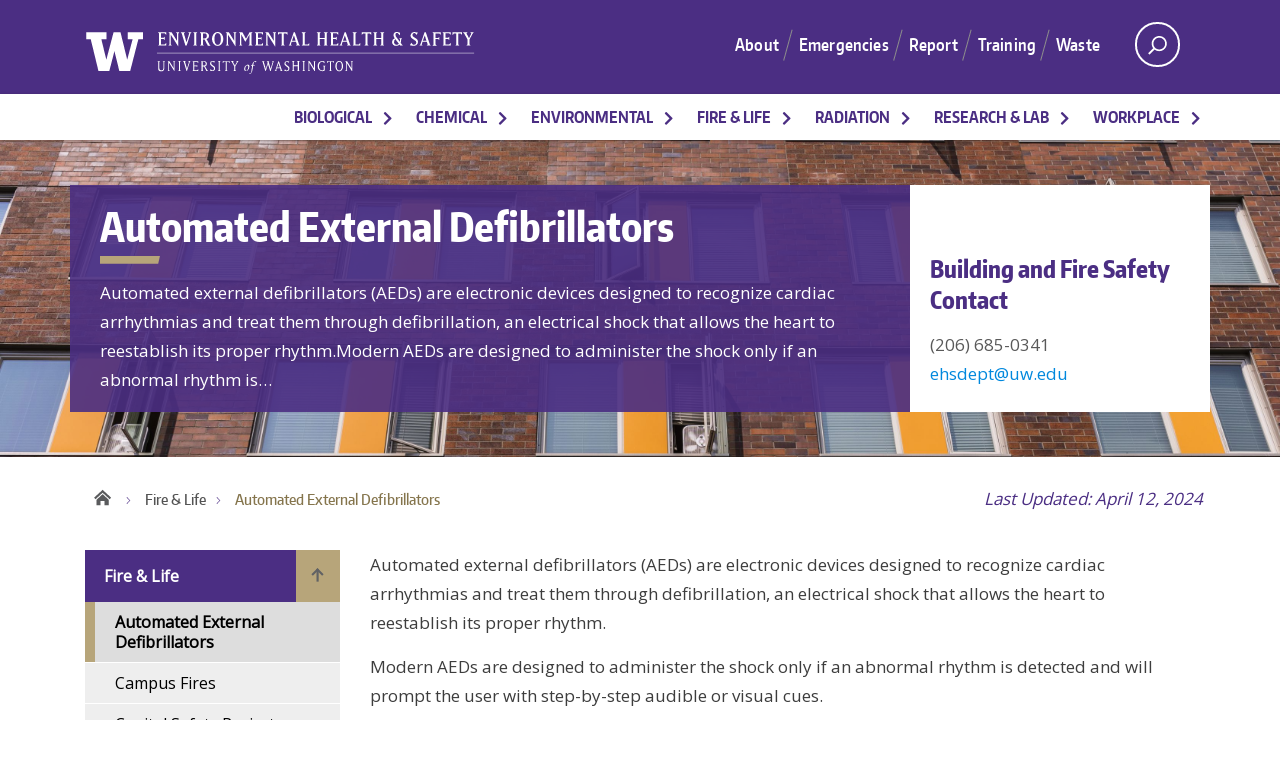

--- FILE ---
content_type: text/html; charset=UTF-8
request_url: https://www.ehs.washington.edu/fire-life/automated-external-defibrillators
body_size: 16916
content:
<!DOCTYPE html>
<html lang="en" dir="ltr">
  <head>
    <meta charset="utf-8" />
<script async src="https://www.googletagmanager.com/gtag/js?id=G-XX56RHC4TE"></script>
<script>window.dataLayer = window.dataLayer || [];function gtag(){dataLayer.push(arguments)};gtag("js", new Date());gtag("set", "developer_id.dMDhkMT", true);gtag("config", "G-XX56RHC4TE", {"groups":"default","page_placeholder":"PLACEHOLDER_page_location"});</script>
<meta name="Generator" content="Drupal 10 (https://www.drupal.org)" />
<meta name="MobileOptimized" content="width" />
<meta name="HandheldFriendly" content="true" />
<meta name="viewport" content="width=device-width, initial-scale=1, shrink-to-fit=no" />
<meta http-equiv="x-ua-compatible" content="ie=edge" />
<link rel="icon" href="/themes/custom/uw_boundless/favicon.ico" type="image/vnd.microsoft.icon" />
<link rel="canonical" href="https://www.ehs.washington.edu/fire-life/automated-external-defibrillators" />
<link rel="shortlink" href="https://www.ehs.washington.edu/node/585" />

    <title>Automated External Defibrillators | UW Environmental Health &amp; Safety</title>
    <link rel="stylesheet" media="all" href="/sites/default/files/css/css_QSST81l37VNyE8leISriwCU62-vmKcyoLThAWfhgNW0.css?delta=0&amp;language=en&amp;theme=uw_boundless&amp;include=[base64]" />
<link rel="stylesheet" media="all" href="/sites/default/files/css/css_2lj4MfsoU3D3i2z5aSP_tQ81pVva2FfNXHTCm1Z4FDs.css?delta=1&amp;language=en&amp;theme=uw_boundless&amp;include=[base64]" />
<link rel="stylesheet" media="all" href="//cdn.jsdelivr.net/npm/bootstrap@5.1.3/dist/css/bootstrap.min.css" />
<link rel="stylesheet" media="print" href="/sites/default/files/css/css_TYIdXACaeMzrUgXjuFbEK0xFY5vQdtOUemuYou8rTH8.css?delta=3&amp;language=en&amp;theme=uw_boundless&amp;include=[base64]" />
<link rel="stylesheet" media="all" href="/sites/default/files/css/css_P0iDa7Z2oxX8ZrBal8MShnKjnaQtTbSfcwmr_cKYNgE.css?delta=4&amp;language=en&amp;theme=uw_boundless&amp;include=[base64]" />

    <!-- custom css -->
    <style type="text/css">
      
    </style>
    <!-- end of custom css -->
    <script type="application/json" data-drupal-selector="drupal-settings-json">{"path":{"baseUrl":"\/","pathPrefix":"","currentPath":"node\/585","currentPathIsAdmin":false,"isFront":false,"currentLanguage":"en"},"pluralDelimiter":"\u0003","suppressDeprecationErrors":true,"ajaxPageState":{"libraries":"[base64]","theme":"uw_boundless","theme_token":null},"ajaxTrustedUrl":{"\/search":true},"google_analytics":{"account":"G-XX56RHC4TE","trackOutbound":true,"trackMailto":true,"trackTel":true,"trackDownload":true,"trackDownloadExtensions":"7z|aac|arc|arj|asf|asx|avi|bin|csv|doc(x|m)?|dot(x|m)?|exe|flv|gif|gz|gzip|hqx|jar|jpe?g|js|mp(2|3|4|e?g)|mov(ie)?|msi|msp|pdf|phps|png|ppt(x|m)?|pot(x|m)?|pps(x|m)?|ppam|sld(x|m)?|thmx|qtm?|ra(m|r)?|sea|sit|tar|tgz|torrent|txt|wav|wma|wmv|wpd|xls(x|m|b)?|xlt(x|m)|xlam|xml|z|zip"},"better_exposed_filters":{"autosubmit_exclude_textfield":false},"user":{"uid":0,"permissionsHash":"37270903aa21999ca72751a018007e525694d0572c060554b274da379a1021f6"}}</script>
<script src="/sites/default/files/js/js_0s8BttfVgIxR4tHT2rLMcy-5OZWujUZP2wmziaGFV-M.js?scope=header&amp;delta=0&amp;language=en&amp;theme=uw_boundless&amp;include=eJxtjUEOwzAIBD_kxk9CYBPLLTERYCX5fXOrWvW4O6tZ4gg24HNX5wprlzt6xhkKPmnrkej_pPFgQ0mkGh6GOxCadc1NlFAeHpf00VJR41xt7ihL7SjaFnzimZpqEwYcKFf0cgt_ijQPIJ2jCrvnz02p4xuthhsfaq83EsJSBw"></script>

  </head>  
  <body class="layout-no-sidebars page-node-585 html path-node not-logged-in node-program">
        <a href="#main-content" class="screen-reader-shortcut">Skip to main content</a>
    
            

<div id="uwsearcharea" aria-hidden="true" class="uw-search-bar-container" tabindex="-1" role="search">
      <div class="container no-height">
          <div class="center-block uw-search-wrapper">
                <div class="region region-search">
    <section id="block-ehs-tools-ehs-tools-fulltext-search" class="block block-ehs-tools clearfix">
  
    

      
<form action="/search" method="get" id="views-exposed-form-search-page" accept-charset="UTF-8" class="views-exposed-form">
    <div class="main-content-search">
  <div class="views-exposed-widget views-widget-filter-search_api_views_fulltext">
    <div class="form-item js-form-item form-type-textfield js-form-type-textfield form-item-fulltext js-form-item-fulltext">
      
  
  
  <label for="edit-fulltext" class="visually-hidden">Search Keywords</label>
  <input placeholder="Search" data-drupal-selector="edit-fulltext" type="text" id="edit-fulltext" name="fulltext" value="" size="30" maxlength="128" class="form-text form-control" tabindex="-1" />

  
  
 </div>

  </div>

  <div class="views-exposed-widget views-submit-button">
    <button type="submit" id="edit-submit-search" name="op" value="Search" class="btn btn-primary form-submit">
      Search
    </button>
    <button type="submit" class="search-submit" tabindex="-1" aria-label="Search">
      <svg xmlns="http://www.w3.org/2000/svg" width="16" height="16" fill="currentColor" class="bi bi-search" viewBox="0 0 16 16">
        <path d="M11.742 10.344a6.5 6.5 0 1 0-1.397 1.398h-.001c.03.04.062.078.098.115l3.85 3.85a1 1 0 0 0 1.415-1.414l-3.85-3.85a1.007 1.007 0 0 0-.115-.1zM12 6.5a5.5 5.5 0 1 1-11 0 5.5 5.5 0 0 1 11 0z"/>
      </svg>
    </button>
  </div>

  <div class="views-exposed-widget views-reset-button">
    <button data-drupal-selector="edit-reset-search" type="submit" id="edit-reset-search" name="reset" value="Reset" class="button js-form-submit form-submit btn btn-primary">Reset</button>

  </div> 
</div>


<div class="sidebar-filters">

        <div class="filter-group sort-by-wrapper">
      <div class="filter-group-inner">
        <h2 class="title">Sort By</h2>
        <div class="filter-field">
          <div class="form-item js-form-item form-type-select js-form-type-select form-item-sort-bef-combine js-form-item-sort-bef-combine">
      <label for="edit-sort-bef-combine">Sort by</label>
  
  
  
<select data-drupal-selector="edit-sort-bef-combine" id="edit-sort-bef-combine" name="sort_bef_combine" class="form-select form-control"><option value="search_api_relevance_ASC">Least Relevant</option><option value="search_api_relevance_DESC" selected="selected">Most Relevant</option><option value="aggregated_field_ASC">Alphabetical Ascending</option><option value="aggregated_field_DESC">Alphabetical Descending</option><option value="field_last_updated_ASC">Last Updated Ascending</option><option value="field_last_updated_DESC">Last Updated Descending</option></select>

  
  
 </div>

        </div>
      </div>
    </div>
  
        <div class="filter-group category-wrapper">
      <div class="filter-group-inner">
        <h2 class="title">Category</h2>
        <div class="filter-field">
          
        </div>
      </div>
    </div>
  
        <div class="filter-group resource-type-wrapper">
      <div class="filter-group-inner">
        <h2 class="title">Resource Type</h2>
        <div class="filter-field">
          
        </div>
      </div>
    </div>
  
</div>

     
</form>


   </section>
  </div>

          </div>
      </div>
</div><!-- /#uwsearcharea -->

<div id="uw-container">

    <div id="uw-container-inner">
        <header class="uw-thinstrip">
  <div class="container">
    <div class="logo-wrapper">
               <a href="/" title="UW Environmental Health & Safety" rel="home" class="site-logo">
              <img src="/themes/custom/uw_boundless/logo.svg" alt="UW Environmental Health & Safety">
          </a>
  

    </div>
    <div class="align-right right-header">

        <div  id="block-topmenu" class="block block-menu navigation region-header menu--menu-top">
            
    

        
              <ul id="block-topmenu-menu" class="clearfix menu menu--menu-top nav"  aria-label="Top navigation">
                    
                                                <li class="first leaf collapsed">
        <a href="/welcome-environmental-health-safety" title="" aria-label="About" data-drupal-link-system-path="node/2866">About</a>
              </li>
                
                                                <li class="leaf">
        <a href="/fire-life/emergency-procedures" title="" aria-label="Emergencies" data-drupal-link-system-path="node/616">Emergencies</a>
              </li>
                
                                                <li class="leaf">
        <a href="/report" title="" aria-label="Report" data-drupal-link-system-path="node/3412">Report</a>
              </li>
                
                                                <li class="leaf collapsed">
        <a href="/training" data-link-type="normal_link" aria-label="Training" data-drupal-link-system-path="node/3406">Training</a>
              </li>
                
                                                <li class="leaf last">
        <a href="/disposal-recycling-and-surplus" title="" aria-label="Waste" data-drupal-link-system-path="node/3470">Waste</a>
              </li>
        </ul>
  


  </div>


      <nav id="search-quicklinks">
                        <button class="uw-search" aria-label="open search area" aria-controls="uwsearcharea" aria-owns="uwsearcharea" title="Search">
          <svg version="1.1" xmlns="http://www.w3.org/2000/svg" xmlns:xlink="http://www.w3.org/1999/xlink" x="0px" y="0px" width="19px" height="51px" viewBox="0 0 18.776 51.062" enable-background="new 0 0 18.776 51.062" xml:space="preserve">
            <g>
              <path fill="#FFFFFF" d="M3.537,7.591C3.537,3.405,6.94,0,11.128,0c4.188,0,7.595,3.406,7.595,7.591
                c0,4.187-3.406,7.593-7.595,7.593C6.94,15.185,3.537,11.778,3.537,7.591z M5.245,7.591c0,3.246,2.643,5.885,5.884,5.885
                c3.244,0,5.89-2.64,5.89-5.885c0-3.245-2.646-5.882-5.89-5.882C7.883,1.71,5.245,4.348,5.245,7.591z"></path>
              <rect x="2.418" y="11.445" transform="matrix(0.7066 0.7076 -0.7076 0.7066 11.7842 2.0922)" fill="#FFFFFF" width="1.902" height="7.622"></rect>
            </g>
            <path fill="#FFFFFF" d="M3.501,47.864c0.19,0.194,0.443,0.29,0.694,0.29c0.251,0,0.502-0.096,0.695-0.29l5.691-5.691l5.692,5.691
              c0.192,0.194,0.443,0.29,0.695,0.29c0.25,0,0.503-0.096,0.694-0.29c0.385-0.382,0.385-1.003,0-1.388l-5.692-5.691l5.692-5.692
              c0.385-0.385,0.385-1.005,0-1.388c-0.383-0.385-1.004-0.385-1.389,0l-5.692,5.691L4.89,33.705c-0.385-0.385-1.006-0.385-1.389,0
              c-0.385,0.383-0.385,1.003,0,1.388l5.692,5.692l-5.692,5.691C3.116,46.861,3.116,47.482,3.501,47.864z"></path>
          </svg>
        </button>
      </nav>
    </div>
  </div>
</header>
<div id="dawgdrops" tabindex="-1">
    <div class="dawgdrops-inner container">
        
          <div class="region region-navigation">
    <nav aria-label="Main navigation"  id="block-mainmenu" class="block block-menu navigation menu--main">
            
    

        

      <ul id="block-mainmenu-menu" class="disclosure-nav dawgdrops-nav">
                      
                        <li  class="first dawgdrops-item expanded">
                
                
                <a href="/biosafety" class="main-link nav-link nav-link--biosafety dropdown-toggle" data-drupal-link-system-path="node/1118">Biological</a>
                                <button type="button" aria-expanded="false" aria-controls="id_Biological" aria-label="More Biological pages"></button>
                    <ul id="id_Biological" class="dawgdrops-sub-menu ul-span-2">
                                                                                                                                  <li>
                        <a href="/biological/biohazardous-waste" class="main-link">Biohazardous Waste</a>
                    </li>
                                                                                                                                    <li>
                        <a href="/biological/biological-research-approval" class="main-link">Biological Research Approval</a>
                    </li>
                                                                                                                                    <li>
                        <a href="/biological/biological-research-safety" class="main-link">Biological Research Safety</a>
                    </li>
                                                                                                                <li>
                    <a href="/biological/biological-safety-cabinets" class="main-link">Biological Safety Cabinets</a>
                </li>
                                                                                                <li>
                    <a href="/biological/bloodborne-pathogens" class="main-link">Bloodborne Pathogens</a>
                </li>
                                                                                                                    <li>
                        <a href="/biological/bsl3-select-agent" class="main-link">Select Agent Program</a>
                    </li>
                                                                                                                <li>
                    <a href="/biological/sharps-and-lab-glass-waste" class="main-link">Sharps and Lab Glass Waste</a>
                </li>
                                                                                                <li>
                    <a href="/biological/viral-vectors-gene-transfer" class="main-link">Viral Vectors for Gene Transfer</a>
                </li>
                        

                    </ul>
                            </li>
                      
                        <li  class="dawgdrops-item expanded">
                
                
                <a href="/chemical-safety" class="main-link nav-link nav-link--chemical-safety dropdown-toggle" data-drupal-link-system-path="node/1123">Chemical</a>
                                <button type="button" aria-expanded="false" aria-controls="id_Chemical" aria-label="More Chemical pages"></button>
                    <ul id="id_Chemical" class="dawgdrops-sub-menu ul-span-2">
                                                                                                              <li>
                    <a href="/chemical/chemical-container-labels" class="main-link">Container Labels</a>
                </li>
                                                                                                <li>
                    <a href="/chemical/compressed-gases-and-cryogens" class="main-link">Compressed Gases and Cryogens</a>
                </li>
                                                                                                <li>
                    <a href="/chemical/fume-hoods" class="main-link">Fume Hoods</a>
                </li>
                                                                                                <li>
                    <a href="/chemical/chemical-hazard-communication" class="main-link">Hazard Communication</a>
                </li>
                                                                                                                    <li>
                        <a href="/chemical/mychem" class="main-link">MyChem</a>
                    </li>
                                                                                                                <li>
                    <a href="/chemical/safety-data-sheets-sdss" class="main-link">Safety Data Sheets (SDSs)</a>
                </li>
                                                                                                <li>
                    <a href="/chemical/shipping-hazardous-materials" class="main-link">Shipping Hazardous Materials</a>
                </li>
                                                                                                <li>
                    <a href="/chemical/chemical-sops" class="main-link">SOPs</a>
                </li>
                                                                                                                    <li>
                        <a href="/chemical/chemical-safety" class="main-link">Chemical Safety</a>
                    </li>
                                                                                                                <li>
                    <a href="/chemical/chemical-spills-laboratories" class="main-link">Spills in Labs</a>
                </li>
                                                                                                <li>
                    <a href="/chemical/chemical-treatment-and-recycling" class="main-link">Treatment and Recycling</a>
                </li>
                                                                                                <li>
                    <a href="/chemical/chemical-waste" class="main-link">Waste</a>
                </li>
                        

                    </ul>
                            </li>
                      
                        <li  class="dawgdrops-item expanded">
                
                
                <a href="/environmental-safety" class="main-link nav-link nav-link--environmental-safety dropdown-toggle" data-drupal-link-system-path="node/1124">Environmental</a>
                                <button type="button" aria-expanded="false" aria-controls="id_Environmental" aria-label="More Environmental pages"></button>
                    <ul id="id_Environmental" class="dawgdrops-sub-menu ul-span-2">
                                                                                                              <li>
                    <a href="/environmental/air-permit" class="main-link">Air Permit</a>
                </li>
                                                                                                <li>
                    <a href="/environmental/indoor-air-quality" class="main-link">Air Quality Indoors</a>
                </li>
                                                                                                <li>
                    <a href="/environmental/campus-event-safety" class="main-link">Campus Events</a>
                </li>
                                                                                                <li>
                    <a href="/environmental/disaster-response-peat" class="main-link">Disaster Response (PEAT)</a>
                </li>
                                                                                                <li>
                    <a href="/environmental/outdoor-heat-exposure" class="main-link">Heat Exposure</a>
                </li>
                                                                                                                    <li>
                        <a href="/environmental/pest-control-and-wildlife-resources" class="main-link">Pests and Wildlife</a>
                    </li>
                                                                                                                <li>
                    <a href="/environmental/designated-areas-smoking-and-vaping" class="main-link">Smoking and vaping</a>
                </li>
                                                                                                                    <li>
                        <a href="/environmental/soil-and-groundwater-contamination" class="main-link">Soil and Groundwater</a>
                    </li>
                                                                                                                                    <li>
                        <a href="/environmental/stormwater" class="main-link">Stormwater</a>
                    </li>
                                                                                                                <li>
                    <a href="/environmental/wastewater" class="main-link">Wastewater</a>
                </li>
                                                                                                <li>
                    <a href="/environmental/water-quality" class="main-link">Water Quality</a>
                </li>
                                                                                                <li>
                    <a href="/environmental/wildfire-smoke" class="main-link">Wildfire Smoke</a>
                </li>
                        

                    </ul>
                            </li>
                      
                        <li  class="dawgdrops-item expanded active-trail active">
                
                
                <a href="/fire-life-safety" class="main-link nav-link active nav-link--fire-life-safety dropdown-toggle" data-drupal-link-system-path="node/1125">Fire &amp; Life</a>
                                <button type="button" aria-expanded="false" aria-controls="id_Fire &amp; Life" aria-label="More Fire &amp; Life pages"></button>
                    <ul id="id_Fire &amp; Life" class="dawgdrops-sub-menu ul-span-2">
                                                                                                              <li>
                    <a href="/fire-life/automated-external-defibrillators" class="main-link">Automated External Defibrillators</a>
                </li>
                                                                                                <li>
                    <a href="/fire-life/fire-safety-right-know" class="main-link">Campus Fires</a>
                </li>
                                                                                                <li>
                    <a href="/fire-life/capital-safety-projects" class="main-link">Capital Safety Projects</a>
                </li>
                                                                                                <li>
                    <a href="/fire-life/electrical-safety" class="main-link">Electrical Safety</a>
                </li>
                                                                                                <li>
                    <a href="/fire-life/emergency-procedures" class="main-link">Emergency Procedures</a>
                </li>
                                                                                                                    <li>
                        <a href="/fire-life/building-evacuations-and-fire-drills" class="main-link">Evacuations and Fire Drills</a>
                    </li>
                                                                                                                <li>
                    <a href="/fire-life/fire-department-permits-events" class="main-link">Event Permits</a>
                </li>
                                                                                                <li>
                    <a href="/fire-life/facilities-projects-support" class="main-link">Facilities Projects Support</a>
                </li>
                                                                                                <li>
                    <a href="/fire-life/fire-code-hazardous-materials-hazmat-compliance" class="main-link">Fire Code Compliance</a>
                </li>
                                                                                                <li>
                    <a href="/fire-life/fire-safety-and-prevention" class="main-link">Fire Safety</a>
                </li>
                                                                                                <li>
                    <a href="/fire-life/hot-work" class="main-link">Hot Work</a>
                </li>
                        

                    </ul>
                            </li>
                      
                        <li  class="dawgdrops-item expanded">
                
                
                <a href="/radiation-safety" class="main-link nav-link nav-link--radiation-safety dropdown-toggle" data-drupal-link-system-path="node/41">Radiation</a>
                                <button type="button" aria-expanded="false" aria-controls="id_Radiation" aria-label="More Radiation pages"></button>
                    <ul id="id_Radiation" class="dawgdrops-sub-menu ul-span-2">
                                                                                                              <li>
                    <a href="/radiation/control-radioactive-materials" class="main-link">Control of Radioactive Materials</a>
                </li>
                                                                                                <li>
                    <a href="/radiation/dosimetry" class="main-link">Dosimetry</a>
                </li>
                                                                                                <li>
                    <a href="/radiation/laser-safety" class="main-link">Laser Safety</a>
                </li>
                                                                                                <li>
                    <a href="/radiation/medical-use-radioactive-materials" class="main-link">Medical Use of Radioactive Materials</a>
                </li>
                                                                                                <li>
                    <a href="/radiation/mri-medical-screening" class="main-link">MRI Medical Screening</a>
                </li>
                                                                                                                    <li>
                        <a href="/radiation/non-ionizing-radiation-safety" class="main-link">Non-Ionizing Radiation Safety</a>
                    </li>
                                                                                                                <li>
                    <a href="/radiation/personnel-monitoring" class="main-link">Personnel Monitoring</a>
                </li>
                                                                                                <li>
                    <a href="/radiation/radiation-detection-instrument-calibration" class="main-link">Radiation Detection Instrument Calibration</a>
                </li>
                                                                                                <li>
                    <a href="/radiation/radiation-exposure-during-pregnancy" class="main-link">Radiation Exposure During Pregnancy</a>
                </li>
                                                                                                <li>
                    <a href="/radiation/radiation-producing-devices" class="main-link">Radiation Producing Devices</a>
                </li>
                                                                                                <li>
                    <a href="/radiation/radiation-safety-committee" class="main-link">Radiation Safety Committee</a>
                </li>
                                                                                                <li>
                    <a href="/radiation/radiation-use-authorization-rua" class="main-link">Radiation Use Authorization (RUA)</a>
                </li>
                                                                                                <li>
                    <a href="/radiation/uw-ram-shipment-request" class="main-link">Radioactive Material Shipment Request</a>
                </li>
                                                                                                <li>
                    <a href="/radiation/radioactive-waste-management" class="main-link">Radioactive Waste Management</a>
                </li>
                                                                                                <li>
                    <a href="/radiation/radiological-contamination-surveys" class="main-link">Radiological Contamination Surveys</a>
                </li>
                                                                                                <li>
                    <a href="/radiation/use-radiation-human-subjects-research" class="main-link">Use of Radiation in Human Subjects Research</a>
                </li>
                                                                                                <li>
                    <a href="/radiation/uw-research-training-building-remediation" class="main-link">UW Research &amp; Training Building Remediation</a>
                </li>
                        

                    </ul>
                            </li>
                      
                        <li  class="dawgdrops-item expanded">
                
                
                <a href="/research-lab-safety" class="main-link nav-link nav-link--research-lab-safety dropdown-toggle" data-drupal-link-system-path="node/1126">Research &amp; Lab</a>
                                <button type="button" aria-expanded="false" aria-controls="id_Research &amp; Lab" aria-label="More Research &amp; Lab pages"></button>
                    <ul id="id_Research &amp; Lab" class="dawgdrops-sub-menu ul-span-2">
                                                                                                              <li>
                    <a href="/research-lab/animal-use-medical-screening-aums" class="main-link">Animal Use Medical Screening</a>
                </li>
                                                                                                <li>
                    <a href="/research-lab/boating-safety" class="main-link">Boating Safety</a>
                </li>
                                                                                                <li>
                    <a href="/research-lab/caution-and-warning-signs" class="main-link">Caution and Warning Signs</a>
                </li>
                                                                                                <li>
                    <a href="/research-lab/diving-safety-program" class="main-link">Diving Safety Program</a>
                </li>
                                                                                                <li>
                    <a href="/research-lab/field-operations-safety" class="main-link">Field Operations Safety</a>
                </li>
                                                                                                                    <li>
                        <a href="/research-lab/laboratory-safety" class="main-link">Laboratory Safety</a>
                    </li>
                                                                                                                <li>
                    <a href="/research-lab/pressure-vessels" class="main-link">Pressure Vessels</a>
                </li>
                                                                                                                    <li>
                        <a href="/research-lab/research-occupational-health" class="main-link">Research Occupational Health</a>
                    </li>
                                                                                                                <li>
                    <a href="/research-lab/sharps-safety" class="main-link">Sharps Safety</a>
                </li>
                                                                                                                    <li>
                        <a href="/research-lab/lab-safety-surveys-and-inspections" class="main-link">Surveys and Inspections</a>
                    </li>
                                        

                    </ul>
                            </li>
                      
                        <li  class="dawgdrops-item expanded last">
                
                
                <a href="/workplace-safety" class="main-link nav-link nav-link--workplace-safety dropdown-toggle" data-drupal-link-system-path="node/1127">Workplace</a>
                                <button type="button" aria-expanded="false" aria-controls="id_Workplace" aria-label="More Workplace pages"></button>
                    <ul id="id_Workplace" class="dawgdrops-sub-menu ul-span-2">
                                                                                                              <li>
                    <a href="/workplace/accident-prevention-plan" class="main-link">Accident Prevention Plan</a>
                </li>
                                                                                                <li>
                    <a href="/communicable-diseases" class="main-link">Communicable Diseases</a>
                </li>
                                                                                                <li>
                    <a href="/workplace/confined-space-program" class="main-link">Confined Spaces</a>
                </li>
                                                                                                <li>
                    <a href="/workplace/cranes-hoists-and-rigging-safety" class="main-link">Cranes, Hoists and Rigging</a>
                </li>
                                                                                                <li>
                    <a href="/workplace/uw-employee-health-center" class="main-link">Employee Health Center</a>
                </li>
                                                                                                                    <li>
                        <a href="/workplace/ergonomics" class="main-link">Ergonomics</a>
                    </li>
                                                                                                                <li>
                    <a href="/workplace/emergency-washing-equipment" class="main-link">Emergency Washing Equipment</a>
                </li>
                                                                                                                    <li>
                        <a href="/workplace/fall-protection" class="main-link">Fall Protection</a>
                    </li>
                                                                                                                                    <li>
                        <a href="/workplace/food-safety-program" class="main-link">Food Safety</a>
                    </li>
                                                                                                                <li>
                    <a href="/workplace/health-and-safety-committees" class="main-link">Health and Safety Committees</a>
                </li>
                                                                                                <li>
                    <a href="/workplace/hearing-loss-prevention-program" class="main-link">Hearing Loss Prevention</a>
                </li>
                                                                                                                    <li>
                        <a href="/workplace/incident-reporting" class="main-link">Incident Reporting</a>
                    </li>
                                                                                                                <li>
                    <a href="/workplace/job-hazard-analysis" class="main-link">Job Hazard Analysis</a>
                </li>
                                                                                                <li>
                    <a href="/workplace/hazardous-energy-control-lockouttagout" class="main-link">Lockout/Tagout</a>
                </li>
                                                                                                <li>
                    <a href="/workplace/personal-protective-equipment-ppe" class="main-link">Personal Protective Equipment (PPE)</a>
                </li>
                                                                                                <li>
                    <a href="/workplace/respiratory-protection" class="main-link">Respiratory Protection</a>
                </li>
                                                                                                                    <li>
                        <a href="/workplace/regulated-building-materials" class="main-link">Regulated Building Materials</a>
                    </li>
                                                                                                                                    <li>
                        <a href="/workplace/shop-and-maker-space-safety" class="main-link">Shops and Maker Spaces</a>
                    </li>
                                        

                    </ul>
                            </li>
            </ul>
  


  </nav>

  </div>

    </div>
</div>
        <div role='main'>

                   <!-- todo: fix this so the call is render($page['banner']); -->
            <div class="region region-banner">
    
<div  class="views-element-container block block-views block-views-blockprogram-banner-program-banner clearfix" id="block-views-block-program-banner-program-banner">
  
    

      <div><div class="view view-program-banner view-id-program_banner view-display-id-program_banner js-view-dom-id-0d702be028da5241b0fd00995e5fcab335ef507819f96718f438bf242235c00b">
  
    
      
      <div class="view-content">
      <div class="program-banner">
      <div class="cta uw-section cta-style1"  style="background-image: url(https://www.ehs.washington.edu/sites/default/files/FireandLIfe-resize_0.jpg); background-repeat: no-repeat; background-size: cover; background-position: center;"  >
    <div class="content-wrapper">
      <div class="container">
        <div class="row">
          <div class="card-contents">
            <h1>Automated External Defibrillators </h1>
            <p>Automated external defibrillators (AEDs) are electronic devices designed to recognize cardiac arrhythmias and treat them through defibrillation, an electrical shock that allows the heart to reestablish its proper rhythm.Modern AEDs are designed to administer the shock only if an abnormal rhythm is…</p>
                      </div>
                    <div class="associated-contact">
            
	<section class="views-element-container block block-views block-views-blockassociated-contact-block clearfix">
	  
	  
	  	    <h2 class="block-title">Contact</h2>
	  	  
	  

	  	    	<div><div class="view view-associated-contact view-id-associated_contact view-display-id-block js-view-dom-id-21704faef1e05d19dc173f18e2a32130213312d54e45a4a6f499b635c3ab0ab2">
  
    
      
      <div class="view-content">
          <div class="views-row">
    <h2>Building and Fire Safety Contact</h2><div>(206) 685-0341</div><div><a title="mailto ehsdept@uw.edu" href="mailto:ehsdept@uw.edu" area-label="email">ehsdept@uw.edu</a></div>
  </div>

    </div>
  
          </div>
</div>

	  	</section>

          </div>
                  </div>
      </div>
  </div>
</div>

  </div>
    </div>
  
          </div>
</div>

  </div>
  </div>

          <!-- /#uw-hero-image -->
          <a id="main-content" tabindex="-1"></a>
          <div class="container uw-body">
              
              <div class="row">
                <div class="program-top-content">
                                    <nav class="uw-breadcrumbs" aria-label="breadcrumbs">
                        
<section id="block-breadcrumbs" class="block block-system block-system-breadcrumb-block clearfix">
  
    

          <ul>
            <li><a href="https://www.ehs.washington.edu/" title="Return to home page">Home</a></li>
                  <li>
                        <a href="/fire-life-safety">Fire &amp; Life</a>
              </li>
                  <li class="current active">
                        <span>Automated External Defibrillators </span>
              </li>
        </ul>

  </section>

                    </nav>
                                                    <p class="last-updated">Last Updated: April 12, 2024</p>
                                </div>
                                  <aside  class="col-md-3" role="complementary">
                    <a href="/fire-life-safety" title="Fire &amp; Life" tabindex="-1">
                        <div class="uw-site-title" >Fire &amp; Life</div>
                    </a>
                                          <nav id="mobile-relative" aria-label="relative">
                         <button class="uw-mobile-menu-toggle">Menu</button>
                                               </nav>
                                           <div class="region region-sidebar-left">
    <div  id="block-mainmenu-left-sidebar">
      
  
    <nav id="sidebar-main-menu" aria-label="Left sidebar navigation">
    <ul class="uw-mobile-menu first-level">
          <li class="pagenav">
            <a href="https://www.ehs.washington.edu" title="Home" class="homelink">Home</a>
            <ul class="uw-sidebar-menu" aria-label="left sidebar navigation">
              <li class="page_item page_item_has_children current_page_ancestor current_page_parent">
                                  <a href="/fire-life-safety" title="Fire &amp; Life" aria-label="Fire &amp; Life">Fire &amp; Life</a>
                                                  
              <ul class="clearfix children">
                    
                                  <li class="page_item current_page_item">
                  <span> Automated External Defibrillators </span>
                      </li>
                
                                  <li class="page_item">
                  <a href="/fire-life/fire-safety-right-know" data-link-type="normal_link" aria-label="Campus Fires" data-drupal-link-system-path="node/670">Campus Fires</a>
                      </li>
                
                                  <li class="page_item">
                  <a href="/fire-life/capital-safety-projects" aria-label="Capital Safety Projects" data-drupal-link-system-path="node/587">Capital Safety Projects</a>
                      </li>
                
                                  <li class="page_item">
                  <a href="/fire-life/electrical-safety" aria-label="Electrical Safety" data-drupal-link-system-path="node/629">Electrical Safety</a>
                      </li>
                
                                  <li class="page_item">
                  <a href="/fire-life/emergency-procedures" data-link-type="normal_link" aria-label="Emergency Procedures" data-drupal-link-system-path="node/616">Emergency Procedures</a>
                      </li>
                
                                  <li class="page_item">
                  <a href="/fire-life/building-evacuations-and-fire-drills" data-link-type="normal_link" aria-label="Evacuations and Fire Drills" data-drupal-link-system-path="node/662">Evacuations and Fire Drills</a>
                      </li>
                
                                  <li class="page_item">
                  <a href="/fire-life/fire-department-permits-events" data-link-type="normal_link" aria-label="Event Permits" data-drupal-link-system-path="node/700">Event Permits</a>
                      </li>
                
                                  <li class="page_item">
                  <a href="/fire-life/facilities-projects-support" aria-label="Facilities Projects Support" data-drupal-link-system-path="node/636">Facilities Projects Support</a>
                      </li>
                
                                  <li class="page_item">
                  <a href="/fire-life/fire-code-hazardous-materials-hazmat-compliance" data-link-type="normal_link" aria-label="Fire Code Compliance" data-drupal-link-system-path="node/668">Fire Code Compliance</a>
                      </li>
                
                                  <li class="page_item">
                  <a href="/fire-life/fire-safety-and-prevention" data-link-type="normal_link" aria-label="Fire Safety" data-drupal-link-system-path="node/625">Fire Safety</a>
                      </li>
                
                                  <li class="page_item">
                  <a href="/fire-life/hot-work" aria-label="Hot Work" data-drupal-link-system-path="node/766">Hot Work</a>
                      </li>
        </ul>
  


                              </li>
            </ul>
          </li>
    </ul>
  </nav>
</div>

<div  class="views-element-container block block-views block-views-blockreference-links-block-2 clearfix" id="block-views-block-reference-links-block-2">
  
    

      <div><div class="view view-reference-links view-id-reference_links view-display-id-block_2 js-view-dom-id-da431b2d8cc0542a316762b72d7a4bc30b4fd10e4ef7b8b98f2ad0acb6d21c54">
  
    
      
      <div class="view-content">
          <div class="views-row">
    <div class="views-field views-field-field-reference-files"><div class="field-content">
  <div class="field field-name-field-reference-files field-type-entity-reference field-label-above">
    <h2 class="field-label">Reference Files</h2>
          <div class='field-items'>
                    <div class="field-item odd">
	<div class="resource-file" id="node-584">
		 
		 

		<a href="/system/files/resources/aed-focus-sheet.pdf " title="file is pdf"  target="_blank" >
			Automated External Defibrillators Focus Sheet 
		
																	</a>

		<div class="file-meta">
			<span class="file-size">145.49KB </span>
			<span class="file-extension">(.pdf )</span>
		</div>

 	</div></div>
              </div>
      </div>
</div></div>
  </div>

    </div>
  
          </div>
</div>

  </div>
<div  class="views-element-container block block-views block-views-blockreference-links-block-1 clearfix" id="block-views-block-reference-links-block-1">
  
    

      <div><div class="view view-reference-links view-id-reference_links view-display-id-block_1 js-view-dom-id-252bead621689ca58d6d74bbc7546f6f1f551791a29d04fbdcb6cc197366bdbd">
  
    
      
      <div class="view-content">
          <div class="views-row">
    <div class="views-field views-field-field-reference-links"><div class="field-content">
  <div class="field field-name-field-reference-links field-type-link field-label-above field-items">
    <h2 class="field-label">Reference Links</h2>    
        
        <div class="field-item odd"><a href="http://www.kingcounty.gov/depts/health/emergency-medical-services/community/aed/registration.aspx">Register an AED in King County</a></div>    
                          
        <div class="field-item even"><a href="https://cpr.heart.org/en/training-programs/aed-implementation">American Heart Association</a></div>    
        
        <div class="field-item odd"><a href="https://www.youtube.com/watch?v=mDhTQXmW64g">King County’s “Shockingly Simple” video</a></div>    
                          
        <div class="field-item even"><a href="http://www.aedgrant.com/who-qualifies-aed-grant.htm">AED grant info</a></div>
  </div></div></div>
  </div>

    </div>
  
          </div>
</div>

  </div>
  </div>

                  </aside>
                
                  <section  class="col-md-9">

                  
                                                        <div class="region region-messages">
    <div data-drupal-messages-fallback class="hidden"></div>

  </div>

                  
                  
                  
                  
                  <div class="uw-content">
                      <div id='main_content' class="uw-body-copy">
                      <!-- If parent title isn't set we don't need to set this title, it will already be set in the banner -->
                        
<div  id="block-uw-boundless-ehs-boundless-system-main" class="block block-system block-system-main-block clearfix">
  
    

      

<article class="program full clearfix">

  
  
    

  
  <div class="content">
          <div class="layout layout--onecol">
    <div  class="layout__region layout__region--content">
      
<div  class="block block-layout-builder block-extra-field-blocknodeprogramcontent-moderation-control clearfix">
  
    

      
  </div>
<section class="block block-layout-builder block-field-blocknodeprogrambody clearfix">
  
    

      
  <div class="clearfix text-formatted field field-name-body field-type-text-with-summary field-label-hidden field-items">    
        
        <div class="field-item odd"><p>Automated external defibrillators (AEDs) are electronic devices designed to recognize cardiac arrhythmias and treat them through defibrillation, an electrical shock that allows the heart to reestablish its proper rhythm.</p><p>Modern AEDs are designed to administer the shock only if an abnormal rhythm is detected and will prompt the user with step-by-step audible or visual cues.</p></div>
  </div>
  </section>
<div  class="block block-layout-builder block-extra-field-blocknodeprogramlinks clearfix">
  
    

      


  </div>
<section class="block block-layout-builder block-field-blocknodeprogramfield-layouts clearfix">
  
    

      
  <div class="field field-name-field-layouts field-type-entity-reference-revisions field-label-hidden field-items">    
          
  <div class="entity entity-paragraphs-item paragraphs-item-one-column" >
          <div class="content">
        
<h2 class="field field-name-field-headline field-type-string field-label-hidden">
        AED use
    </h2>
  <div class="clearfix text-formatted field field-name-field-item-text field-type-text-long field-label-hidden field-items">    
        
        <div class="field-item odd"><p>If a cardiac event occurs:</p></div>
  </div>
      </div>
      </div>
    
                          <section class="cards-without-image uw-section" role="region" >
    <div class="row">
      
                <div class="col-md-6 col-12 col-lg-4 mb-5">
    <div class="card-without-image cwoi-style1 h-100" style="width:100%" tabindex="0">
      <div class="card-contents">
              <h2>Call 9-1-1</h2>
            <p>identify yourself as being on the Seattle campus prior to attempting to use the AED on the person</p>
          </div>
  </div>
</div>
              <div class="col-md-6 col-12 col-lg-4 mb-5">
    <div class="card-without-image cwoi-style1 h-100" style="width:100%" tabindex="0">
      <div class="card-contents">
              <h2>Follow the AED&#039;s instructions</h2>
            <p>The AED will provide step-by-step audible or visual cues.</p>
          </div>
  </div>
</div>
              <div class="col-md-6 col-12 col-lg-4 mb-5">
    <div class="card-without-image cwoi-style1 h-100" style="width:100%" tabindex="0">
      <div class="card-contents">
              <h2>Notify public health and EH&amp;S</h2>
            <p>In Seattle, call the King County Community AED Program Manager at (206) 477-8664.</p>
          </div>
  </div>
</div>
        
    </div>
</section>    
          
  <div class="entity entity-paragraphs-item paragraphs-item-one-column" >
          <div class="content">
        
  <div class="clearfix text-formatted field field-name-field-item-text field-type-text-long field-label-hidden field-items">    
        
        <div class="field-item odd"><p>These are critical steps for you to take in assisting the emergency medical services system to improve medical care and treatment from sudden cardiac arrest and increase chances of survival.&nbsp;</p><p>Modern AEDs can provide a printout of a patient's heart rhythms pre- and post-shock.&nbsp;Responding emergency medical system crews may take the AED when transporting a patient or contact a user for follow up to retrieve this information.</p></div>
  </div>
      </div>
      </div>
    
                            
  <div class="entity entity-paragraphs-item paragraphs-item-one-column" >
          <div class="content">
        
<h2 class="field field-name-field-headline field-type-string field-label-hidden">
        AED locations
    </h2>
  <div class="clearfix text-formatted field field-name-field-item-text field-type-text-long field-label-hidden field-items">    
        
        <div class="field-item odd"><p>You can view a&nbsp;<a href="http://aedviewer.pulsepoint.org/?agency_id=17M15,EMS1184" target="_blank"><strong>map of AED locations</strong></a>&nbsp;at the UW and in King County on the PulsePoint website.</p><p>To locate the nearest AED to your location, you can download the<strong>&nbsp;</strong><a href="https://www.pulsepoint.org/pulsepoint-aed" target="_blank">PulsePoint AED application</a>&nbsp;for your smartphone (available for free download for Apple and Android phones). It allows the user to view AED locations throughout the United States and Canada. It includes basic information such as hours of operation, specific location, and even a photo of the AED if available.&nbsp;</p><p>The UW Police Department officers carry AEDs in their vehicles on the&nbsp;Seattle campus. UW Bothell and UW Tacoma Security Officers carry AEDs in their vehicles.</p><p>EH&amp;S maintains an inventory of AEDs on the Seattle campus. Contact EH&amp;S to locate the AED nearest your work location, or if you have an existing AED and want to confirm it is in the University inventory.</p><p>While there are some exceptions, state and local law does <em>not</em> require AEDs be provided in buildings. University units and departments may choose to&nbsp;purchase&nbsp;their own.</p></div>
  </div>
      </div>
      </div>
    
          
  <div class="entity entity-paragraphs-item paragraphs-item-one-column" >
          <div class="content">
        
<h2 class="field field-name-field-headline field-type-string field-label-hidden">
        Unit responsibilities
    </h2>
  <div class="clearfix text-formatted field field-name-field-item-text field-type-text-long field-label-hidden field-items">    
        
        <div class="field-item odd"><p>Organizational units that procure an AED must designate an AED coordinator who is responsible for ensuring the AED&nbsp;is registered and maintained properly, employees who are likely to use it are trained, AED use is reported, and records are kept.</p>

<p>Refer to the <a href="/system/files/resources/aed-focus-sheet.pdf" target="_blank"><strong>Automated External Defibrillators Focus Sheet</strong></a> for more information.</p></div>
  </div>
      </div>
      </div>
    
                            <div class="btn-wrapper para-btn text-start">
    <a href="/system/files?file=resources/aed-focus-sheet.pdf" target="_blank" class="uw-btn btn-sm btn button btn-white btn-purple">View</a>
  </div>    
        <div class="entity entity-paragraphs-item paragraphs-item-collapsible-content uw-accordion" >
    <div class="content">
      
  <div class="field field-name-field-collapsible-items field-type-entity-reference-revisions field-label-hidden">
    <div class="accordion field-items">    
        
  
<div  class="entity card entity-paragraphs-item paragraphs-item-collection-collapsible-items">
  <div class="card-header" id="collapse-7551-header">
      <h3 class="mb-0 collapsible-content-header">
          <button class="btn btn-link" type="button" data-bs-toggle="collapse" data-bs-target="#collapsible_items-7551" aria-controls="collapsible_items-7551" aria-expanded="false">
              <span class="btn-text">Procuring an AED</span>
              <span class="arrow-box">
                <span class="arrow"></span>
              </span>
          </button>
      </h3>
  </div>
  <div id="collapsible_items-7551" class="collapse collapsible-content-text" aria-labelledby="collapse-
  7551-header" data-parent="#accessible-accordion">
    <p>The University does <em>not</em> provide central funding for AED purchase or maintenance. It is important for organizational units wishing to purchase an AED to budget for both the AED device and required maintenance.</p>

<p>Prior approval from EH&amp;S for the procurement of an AED is not required; however, please notify EH&amp;S of your AED purchase and location for tracking purposes. EH&amp;S can also provide guidance to assist with <a href="https://kingcounty.gov/en/dept/dph/health-safety/health-centers-programs-services/emergency-medical-services/community-programs/automated-external-defibrillator/registration" target="_blank">registering your AED with King County</a> or <a href="https://www.piercecountywa.gov/DocumentCenter/View/81969/Pierce-County-AED-Registration-Form" target="_blank">Pierce County</a>.</p>

<p>Prior to procuring and placing an AED in service, University units in King County must obtain a prescription and medical direction from <a href="http://www.kingcounty.gov/depts/health/emergency-medical-services/community/aed/purchase.aspx" target="_blank">Public Health — Seattle &amp; King County</a>. A prescription is required; the vendor may ask to see your prescription before they accept the order. Instructions on AED use will be provided by Public Health — Seattle &amp; King County as part of the registration packet.</p>

<p>AEDs are available for purchase through <a href="https://www.naspovaluepoint.org/search/?term=aed" target="_blank">Naspo Value Point</a> (under contract with the Washington State Department of Enterprise Services) at discounted rates.</p>
  </div>
</div>
      
                          
  
<div  class="entity card entity-paragraphs-item paragraphs-item-collection-collapsible-items">
  <div class="card-header" id="collapse-7552-header">
      <h3 class="mb-0 collapsible-content-header">
          <button class="btn btn-link" type="button" data-bs-toggle="collapse" data-bs-target="#collapsible_items-7552" aria-controls="collapsible_items-7552" aria-expanded="false">
              <span class="btn-text">Selection</span>
              <span class="arrow-box">
                <span class="arrow"></span>
              </span>
          </button>
      </h3>
  </div>
  <div id="collapsible_items-7552" class="collapse collapsible-content-text" aria-labelledby="collapse-
  7552-header" data-parent="#accessible-accordion">
    <p>Many companies produce quality AEDs. Select a device that has premarket approval (PMA-510(k)) from the U.S. Food and Drug Administration. When considering a brand and model, consider ongoing maintenance and replacement part costs, and the total cost of buying and maintaining your AED.</p>

<p>Exception: <a href="http://www.usa.philips.com/healthcare/solutions/emergency-care-resuscitation" target="_blank">Philips products</a> have been approved by the Food and Drug Administration to sell their AEDs without requiring a prescription.</p>

<p><a href="https://depts.washington.edu/hsasf/scientific-instruments/" target="_blank">UW Scientific Instruments</a>&nbsp;has replacement parts and experience maintaining Phillips products. The UW Police Department uses Phillips HeartStart models.</p>
  </div>
</div>
      
        
  
<div  class="entity card entity-paragraphs-item paragraphs-item-collection-collapsible-items">
  <div class="card-header" id="collapse-7553-header">
      <h3 class="mb-0 collapsible-content-header">
          <button class="btn btn-link" type="button" data-bs-toggle="collapse" data-bs-target="#collapsible_items-7553" aria-controls="collapsible_items-7553" aria-expanded="false">
              <span class="btn-text">Installation</span>
              <span class="arrow-box">
                <span class="arrow"></span>
              </span>
          </button>
      </h3>
  </div>
  <div id="collapsible_items-7553" class="collapse collapsible-content-text" aria-labelledby="collapse-
  7553-header" data-parent="#accessible-accordion">
    <p>The AED must be placed in an accessible area and near a fire extinguisher or other safety/emergency equipment as appropriate. EH&amp;S can consult on the location. Installation can be arranged by placing a work request to <a href="https://facilities.uw.edu/" target="_blank">UW Facilities</a> for a Seattle campus location.</p>
  </div>
</div>
      
                          
  
<div  class="entity card entity-paragraphs-item paragraphs-item-collection-collapsible-items">
  <div class="card-header" id="collapse-7554-header">
      <h3 class="mb-0 collapsible-content-header">
          <button class="btn btn-link" type="button" data-bs-toggle="collapse" data-bs-target="#collapsible_items-7554" aria-controls="collapsible_items-7554" aria-expanded="false">
              <span class="btn-text">Maintenance</span>
              <span class="arrow-box">
                <span class="arrow"></span>
              </span>
          </button>
      </h3>
  </div>
  <div id="collapsible_items-7554" class="collapse collapsible-content-text" aria-labelledby="collapse-
  7554-header" data-parent="#accessible-accordion">
    <p>University units that purchase AEDs are required to conduct regular <a href="/system/files/resources/aed-focus-sheet.pdf" target="_blank">maintenance checks</a> according to the manufacturer recommendations such as checking the battery and pads.</p>

<p>For AED maintenance services on the Seattle campus, contact&nbsp;<a href="https://depts.washington.edu/hsasf/scientific-instruments/" target="_blank">UW Scientific Instruments</a>&nbsp;at (206) 543-5580. Scientific Instruments can provide needed maintenance checks, order supplies, and provide a “loaner” device if an AED must be taken out of service. If you use your AED, call Scientific Instruments to service it prior to placing it back in service.&nbsp;</p>
  </div>
</div>
  
    </div>
  </div>
    </div>
</div>


    
      
                            
  <div class="entity entity-paragraphs-item paragraphs-item-one-column" >
          <div class="content">
        
<h2 class="field field-name-field-headline field-type-string field-label-hidden">
        Emergency response and reporting
    </h2>
  <div class="clearfix text-formatted field field-name-field-item-text field-type-text-long field-label-hidden field-items">    
        
        <div class="field-item odd"><p>UW personnel are required to submit an&nbsp;<a href="https://oars.ehs.washington.edu/"><strong>incident report</strong></a> to Environmental Health &amp; Safety for any work-related event that results in an injury, illness, exposure to hazardous materials, or fire, regardless of the work location.&nbsp;</p><p>UW personnel are highly encouraged to submit work-related near-miss events. Visit the&nbsp;<a href="/workplace/incident-reporting"><strong>Incident Reporting page</strong></a> for more information.</p></div>
  </div>
      </div>
      </div>
    
          
  <div class="entity entity-paragraphs-item paragraphs-item-one-column" >
          <div class="content">
        
<h2 class="field field-name-field-headline field-type-string field-label-hidden">
        EH&amp;S responsibilities
    </h2>
  <div class="clearfix text-formatted field field-name-field-item-text field-type-text-long field-label-hidden field-items">    
        
        <div class="field-item odd"><p>Environmental Health &amp; Safety (EH&amp;S) assists University units with compliance with&nbsp;<a></a><a href="http://app.leg.wa.gov/RCW/default.aspx?cite=70.54.310" target="_blank">RCW 70.54.310</a>&nbsp;including:</p>

<ul>
	<li>Procurement of AEDs</li>
	<li>Medical direction (instructions on use)</li>
	<li>Registration of AEDs</li>
	<li>Training</li>
	<li>Maintenance</li>
	<li>Reporting use</li>
</ul>

<p>EH&amp;S maintains AED information on its website and serves as the point of contact to assist organizational units that want to procure an AED.</p></div>
  </div>
      </div>
      </div>
    
                          <div class="entity entity-paragraphs-item paragraphs-item-collapsible-content uw-accordion" >
    <div class="content">
      
<h2 class="field field-name-field-headline field-type-string field-label-hidden">
        More Information 
    </h2>
  <div class="field field-name-field-collapsible-items field-type-entity-reference-revisions field-label-hidden">
    <div class="accordion field-items">    
        
  
<div  class="entity card entity-paragraphs-item paragraphs-item-collection-collapsible-items">
  <div class="card-header" id="collapse-6315-header">
      <h3 class="mb-0 collapsible-content-header">
          <button class="btn btn-link" type="button" data-bs-toggle="collapse" data-bs-target="#collapsible_items-6315" aria-controls="collapsible_items-6315" aria-expanded="false">
              <span class="btn-text">Trainings </span>
              <span class="arrow-box">
                <span class="arrow"></span>
              </span>
          </button>
      </h3>
  </div>
  <div id="collapsible_items-6315" class="collapse collapsible-content-text" aria-labelledby="collapse-
  6315-header" data-parent="#accessible-accordion">
    <p>Any University employees likely to use an AED are expected to receive training on the use of defibrillators. Register for a First Aid/CPR training course.<br>
<br>
For those outside the Seattle area, training may be available from your local fire department, the AED vendor, the&nbsp;<a href="http://www.redcross.org/find-your-local-chapter" target="_blank">American Red Cross</a>, the&nbsp;<a href="http://ahainstructornetwork.americanheart.org/AHAECC/classConnector.jsp?pid=ahaecc.classconnector.home" target="_blank">American Heart Association</a> and other agencies.</p>
  </div>
</div>
      
                          
  
<div  class="entity card entity-paragraphs-item paragraphs-item-collection-collapsible-items">
  <div class="card-header" id="collapse-6316-header">
      <h3 class="mb-0 collapsible-content-header">
          <button class="btn btn-link" type="button" data-bs-toggle="collapse" data-bs-target="#collapsible_items-6316" aria-controls="collapsible_items-6316" aria-expanded="false">
              <span class="btn-text">Regulation and policy</span>
              <span class="arrow-box">
                <span class="arrow"></span>
              </span>
          </button>
      </h3>
  </div>
  <div id="collapsible_items-6316" class="collapse collapsible-content-text" aria-labelledby="collapse-
  6316-header" data-parent="#accessible-accordion">
    <p><a href="https://policy.uw.edu/directory/aps/section-10-environment-health-safety-security/" target="_blank">UW Administrative Policy Statement 10.12</a><br>
Washington Administrative Code <a href="http://app.leg.wa.gov/RCW/default.aspx?cite=70.54.310" target="_blank">RCW 70.54.310</a></p>
  </div>
</div>
  
    </div>
  </div>
    </div>
</div>


    
  
  </div>
  </section>
    </div>
  </div>

  </div>

  
</article>


  </div>

                      </div>
                  </div>
                  </section>
                  <aside class="col-md-12 mobile-reference-files">
                  </aside>
                  
              </div><!-- /#row -->

          </div><!-- /#uw-body -->
        </div>
        <footer class="uw-footer">
    <div class="container">
          <div class="region region-footer-top">
    
<div  id="block-footertop" class="block-content-footer_top block block-block-content block-block-content12c0fd8f-fd3d-4f5b-9d25-c227906f8f48 clearfix">
  
    

      <div class="footer-top">
        <a title="University of Washington" href="http://www.washington.edu/" class="footer-wordmark">
          University of Washington
        </a>
        <a href="http://www.washington.edu/boundless/" class="no-ex-icon">
          <p class="be-boundless">Be boundless</p>
        </a>  
    </div>
  </div>
  </div>

        <div class="footer-bottom">
              <div class="region region-footer-bottom">
    <nav aria-labelledby="block-footer-menu" id="block-footer" class="block block-menu navigation menu--footer">
            
  <h2 class="visually-hidden" id="block-footer-menu">Footer</h2>
  

        
              <ul class="footer-links" role="menu">
                                <li role="menuitem">
                <a href="http://www.uw.edu/accessibility" title="Accessibility" aria-label="Accessibility">Accessibility</a>
              </li>
                        <li role="menuitem">
                <a href="/welcome-environmental-health-safety" title="Contact Us" aria-label="Contact Us">Contact Us</a>
              </li>
                        <li role="menuitem">
                <a href="http://www.washington.edu/safety" title="Campus Safety" aria-label="Campus Safety">Campus Safety</a>
              </li>
                        <li role="menuitem">
                <a href="http://www.washington.edu/online/terms" title="Terms" aria-label="Terms">Terms</a>
              </li>
                        <li role="menuitem">
                <a href="/user/login" title="EHS Login" aria-label="EHS Login">EHS Login</a>
              </li>
                        </ul>
      

  </nav>

<div id="block-footercta" class="block-content-basic block block-block-content block-block-contentb1c8365c-7e86-46e8-b9e0-d59fcf39e11d clearfix">
  
    

      <div class="copy-right">
      
  <div class="clearfix text-formatted field field-name-body field-type-text-with-summary field-label-hidden field-items">    
        
        <div class="field-item odd"><p>© 2025 UW Environmental Health &amp; Safety | Seattle, WA | <a href="tel:206.543.7262">206.543.7262</a> | <a class="footer-email" href="mailto:ehsdept@uw.edu" title="mail to ehsdept@uw.edu">ehsdept@uw.edu</a></p></div>
  </div>
    </div>
  </div>
  </div>

        </div>
    </div>
</footer>        <!-- /#uw-footer -->

    </div><!-- /#uw-container-inner -->

</div><!-- /#uw-container -->


    
    <script src="/sites/default/files/js/js_TvQU7AwIQBiPC7_vw2ywvbf84AgRdpyf705JFNodNEI.js?scope=footer&amp;delta=0&amp;language=en&amp;theme=uw_boundless&amp;include=eJxtjUEOwzAIBD_kxk9CYBPLLTERYCX5fXOrWvW4O6tZ4gg24HNX5wprlzt6xhkKPmnrkej_pPFgQ0mkGh6GOxCadc1NlFAeHpf00VJR41xt7ihL7SjaFnzimZpqEwYcKFf0cgt_ijQPIJ2jCrvnz02p4xuthhsfaq83EsJSBw"></script>
<script src="//cdn.jsdelivr.net/npm/bootstrap@5.1.3/dist/js/bootstrap.bundle.min.js"></script>
<script src="//www.washington.edu/static/alert.js"></script>
<script src="/sites/default/files/js/js_gtAwfLpBtWwkrR6ixNuwBk92AnJ5zQgKuadNCjVKRJQ.js?scope=footer&amp;delta=3&amp;language=en&amp;theme=uw_boundless&amp;include=eJxtjUEOwzAIBD_kxk9CYBPLLTERYCX5fXOrWvW4O6tZ4gg24HNX5wprlzt6xhkKPmnrkej_pPFgQ0mkGh6GOxCadc1NlFAeHpf00VJR41xt7ihL7SjaFnzimZpqEwYcKFf0cgt_ijQPIJ2jCrvnz02p4xuthhsfaq83EsJSBw"></script>

  </body>
</html>


--- FILE ---
content_type: text/css
request_url: https://www.ehs.washington.edu/sites/default/files/css/css_P0iDa7Z2oxX8ZrBal8MShnKjnaQtTbSfcwmr_cKYNgE.css?delta=4&language=en&theme=uw_boundless&include=eJxdj-EKwjAMhF-oro9U0iXWaNqUpHXu7R2CDP1zcN_BcZdpDLJEr65OmK4sh_VYqJGBhKw6fBj0lMGMNRbRDHLxsQu3ElY1imizgyxwh9cPQAbREgR2nSMh-6pPsj1qo1UlVG6sBq1QcqgS__wCeJDQwaAcA27-rT3JMlufWdhvhMF3H1RjBqcwt5R1NhRyj-eHFdtvdDWotKk9wpNp8_jRpSpOoTenOW-a
body_size: 106359
content:
@import url("https://fonts.googleapis.com/css?family=Open+Sans");@import url('https://fonts.googleapis.com/css?family=Open+Sans');
/* @license GPL-2.0-or-later https://www.drupal.org/licensing/faq */
.tablesaw{width:100%;max-width:100%;empty-cells:show;border-collapse:collapse;border:0;padding:0;}.tablesaw *{box-sizing:border-box;}.tablesaw-stack td .tablesaw-cell-label,.tablesaw-stack th .tablesaw-cell-label{display:none;}@media only all{.tablesaw-stack{clear:both;}.tablesaw-stack td,.tablesaw-stack th{text-align:left;display:block;}.tablesaw-stack tr{clear:both;display:table-row;}.tablesaw-stack td .tablesaw-cell-label,.tablesaw-stack th .tablesaw-cell-label{display:inline-block;padding:0 .6em 0 0;width:30%;}.tablesaw-stack th .tablesaw-cell-label-top,.tablesaw-stack td .tablesaw-cell-label-top{display:block;padding:.4em 0;margin:.4em 0;}.tablesaw-cell-label{display:block;}.tablesaw-stack tbody th.group{margin-top:-1px;}.tablesaw-stack th.group b.tablesaw-cell-label{display:none !important;}}@media (max-width:39.9375em){.tablesaw-stack tbody tr{display:block;width:100%;border-bottom:1px solid #dfdfdf;}.tablesaw-stack thead td,.tablesaw-stack thead th{display:none;}.tablesaw-stack tbody td,.tablesaw-stack tbody th{display:block;float:left;clear:left;width:100%;}.tablesaw-cell-label{vertical-align:top;}.tablesaw-cell-content{display:inline-block;max-width:67%;}.tablesaw-stack .tablesaw-stack-block .tablesaw-cell-label,.tablesaw-stack .tablesaw-stack-block .tablesaw-cell-content{display:block;width:100%;max-width:100%;padding:0;}.tablesaw-stack td:empty,.tablesaw-stack th:empty{display:none;}}@media (min-width:40em){.tablesaw-stack tr{display:table-row;}.tablesaw-stack td,.tablesaw-stack th,.tablesaw-stack thead td,.tablesaw-stack thead th{display:table-cell;margin:0;}.tablesaw-stack td .tablesaw-cell-label,.tablesaw-stack th .tablesaw-cell-label{display:none !important;}}
@font-face{font-family:swiper-icons;src:url('data:application/font-woff;charset=utf-8;base64, [base64]//wADZ2x5ZgAAAywAAADMAAAD2MHtryVoZWFkAAABbAAAADAAAAA2E2+eoWhoZWEAAAGcAAAAHwAAACQC9gDzaG10eAAAAigAAAAZAAAArgJkABFsb2NhAAAC0AAAAFoAAABaFQAUGG1heHAAAAG8AAAAHwAAACAAcABAbmFtZQAAA/gAAAE5AAACXvFdBwlwb3N0AAAFNAAAAGIAAACE5s74hXjaY2BkYGAAYpf5Hu/j+W2+MnAzMYDAzaX6QjD6/4//Bxj5GA8AuRwMYGkAPywL13jaY2BkYGA88P8Agx4j+/8fQDYfA1AEBWgDAIB2BOoAeNpjYGRgYNBh4GdgYgABEMnIABJzYNADCQAACWgAsQB42mNgYfzCOIGBlYGB0YcxjYGBwR1Kf2WQZGhhYGBiYGVmgAFGBiQQkOaawtDAoMBQxXjg/wEGPcYDDA4wNUA2CCgwsAAAO4EL6gAAeNpj2M0gyAACqxgGNWBkZ2D4/wMA+xkDdgAAAHjaY2BgYGaAYBkGRgYQiAHyGMF8FgYHIM3DwMHABGQrMOgyWDLEM1T9/w8UBfEMgLzE////P/5//f/V/xv+r4eaAAeMbAxwIUYmIMHEgKYAYjUcsDAwsLKxc3BycfPw8jEQA/[base64]/uznmfPFBNODM2K7MTQ45YEAZqGP81AmGGcF3iPqOop0r1SPTaTbVkfUe4HXj97wYE+yNwWYxwWu4v1ugWHgo3S1XdZEVqWM7ET0cfnLGxWfkgR42o2PvWrDMBSFj/IHLaF0zKjRgdiVMwScNRAoWUoH78Y2icB/yIY09An6AH2Bdu/UB+yxopYshQiEvnvu0dURgDt8QeC8PDw7Fpji3fEA4z/PEJ6YOB5hKh4dj3EvXhxPqH/SKUY3rJ7srZ4FZnh1PMAtPhwP6fl2PMJMPDgeQ4rY8YT6Gzao0eAEA409DuggmTnFnOcSCiEiLMgxCiTI6Cq5DZUd3Qmp10vO0LaLTd2cjN4fOumlc7lUYbSQcZFkutRG7g6JKZKy0RmdLY680CDnEJ+UMkpFFe1RN7nxdVpXrC4aTtnaurOnYercZg2YVmLN/d/gczfEimrE/fs/bOuq29Zmn8tloORaXgZgGa78yO9/cnXm2BpaGvq25Dv9S4E9+5SIc9PqupJKhYFSSl47+Qcr1mYNAAAAeNptw0cKwkAAAMDZJA8Q7OUJvkLsPfZ6zFVERPy8qHh2YER+3i/BP83vIBLLySsoKimrqKqpa2hp6+jq6RsYGhmbmJqZSy0sraxtbO3sHRydnEMU4uR6yx7JJXveP7WrDycAAAAAAAH//wACeNpjYGRgYOABYhkgZgJCZgZNBkYGLQZtIJsFLMYAAAw3ALgAeNolizEKgDAQBCchRbC2sFER0YD6qVQiBCv/H9ezGI6Z5XBAw8CBK/m5iQQVauVbXLnOrMZv2oLdKFa8Pjuru2hJzGabmOSLzNMzvutpB3N42mNgZGBg4GKQYzBhYMxJLMlj4GBgAYow/P/PAJJhLM6sSoWKfWCAAwDAjgbRAAB42mNgYGBkAIIbCZo5IPrmUn0hGA0AO8EFTQAA');font-weight:400;font-style:normal}:root{--swiper-theme-color:#007aff}.swiper{margin-left:auto;margin-right:auto;position:relative;overflow:hidden;list-style:none;padding:0;z-index:1}.swiper-vertical>.swiper-wrapper{flex-direction:column}.swiper-wrapper{position:relative;width:100%;height:100%;z-index:1;display:flex;transition-property:transform;box-sizing:content-box}.swiper-android .swiper-slide,.swiper-wrapper{transform:translate3d(0px,0,0)}.swiper-pointer-events{touch-action:pan-y}.swiper-pointer-events.swiper-vertical{touch-action:pan-x}.swiper-slide{flex-shrink:0;width:100%;height:100%;position:relative;transition-property:transform}.swiper-slide-invisible-blank{visibility:hidden}.swiper-autoheight,.swiper-autoheight .swiper-slide{height:auto}.swiper-autoheight .swiper-wrapper{align-items:flex-start;transition-property:transform,height}.swiper-backface-hidden .swiper-slide{transform:translateZ(0);-webkit-backface-visibility:hidden;backface-visibility:hidden}.swiper-3d,.swiper-3d.swiper-css-mode .swiper-wrapper{perspective:1200px}.swiper-3d .swiper-cube-shadow,.swiper-3d .swiper-slide,.swiper-3d .swiper-slide-shadow,.swiper-3d .swiper-slide-shadow-bottom,.swiper-3d .swiper-slide-shadow-left,.swiper-3d .swiper-slide-shadow-right,.swiper-3d .swiper-slide-shadow-top,.swiper-3d .swiper-wrapper{transform-style:preserve-3d}.swiper-3d .swiper-slide-shadow,.swiper-3d .swiper-slide-shadow-bottom,.swiper-3d .swiper-slide-shadow-left,.swiper-3d .swiper-slide-shadow-right,.swiper-3d .swiper-slide-shadow-top{position:absolute;left:0;top:0;width:100%;height:100%;pointer-events:none;z-index:10}.swiper-3d .swiper-slide-shadow{background:rgba(0,0,0,.15)}.swiper-3d .swiper-slide-shadow-left{background-image:linear-gradient(to left,rgba(0,0,0,.5),rgba(0,0,0,0))}.swiper-3d .swiper-slide-shadow-right{background-image:linear-gradient(to right,rgba(0,0,0,.5),rgba(0,0,0,0))}.swiper-3d .swiper-slide-shadow-top{background-image:linear-gradient(to top,rgba(0,0,0,.5),rgba(0,0,0,0))}.swiper-3d .swiper-slide-shadow-bottom{background-image:linear-gradient(to bottom,rgba(0,0,0,.5),rgba(0,0,0,0))}.swiper-css-mode>.swiper-wrapper{overflow:auto;scrollbar-width:none;-ms-overflow-style:none}.swiper-css-mode>.swiper-wrapper::-webkit-scrollbar{display:none}.swiper-css-mode>.swiper-wrapper>.swiper-slide{scroll-snap-align:start start}.swiper-horizontal.swiper-css-mode>.swiper-wrapper{scroll-snap-type:x mandatory}.swiper-vertical.swiper-css-mode>.swiper-wrapper{scroll-snap-type:y mandatory}.swiper-centered>.swiper-wrapper::before{content:'';flex-shrink:0;order:9999}.swiper-centered.swiper-horizontal>.swiper-wrapper>.swiper-slide:first-child{margin-inline-start:var(--swiper-centered-offset-before)}.swiper-centered.swiper-horizontal>.swiper-wrapper::before{height:100%;min-height:1px;width:var(--swiper-centered-offset-after)}.swiper-centered.swiper-vertical>.swiper-wrapper>.swiper-slide:first-child{margin-block-start:var(--swiper-centered-offset-before)}.swiper-centered.swiper-vertical>.swiper-wrapper::before{width:100%;min-width:1px;height:var(--swiper-centered-offset-after)}.swiper-centered>.swiper-wrapper>.swiper-slide{scroll-snap-align:center center}.swiper-virtual .swiper-slide{-webkit-backface-visibility:hidden;transform:translateZ(0)}.swiper-virtual.swiper-css-mode .swiper-wrapper::after{content:'';position:absolute;left:0;top:0;pointer-events:none}.swiper-virtual.swiper-css-mode.swiper-horizontal .swiper-wrapper::after{height:1px;width:var(--swiper-virtual-size)}.swiper-virtual.swiper-css-mode.swiper-vertical .swiper-wrapper::after{width:1px;height:var(--swiper-virtual-size)}:root{--swiper-navigation-size:44px}.swiper-button-next,.swiper-button-prev{position:absolute;top:50%;width:calc(var(--swiper-navigation-size)/ 44 * 27);height:var(--swiper-navigation-size);margin-top:calc(0px - (var(--swiper-navigation-size)/ 2));z-index:10;cursor:pointer;display:flex;align-items:center;justify-content:center;color:var(--swiper-navigation-color,var(--swiper-theme-color))}.swiper-button-next.swiper-button-disabled,.swiper-button-prev.swiper-button-disabled{opacity:.35;cursor:auto;pointer-events:none}.swiper-button-next:after,.swiper-button-prev:after{font-family:swiper-icons;font-size:var(--swiper-navigation-size);text-transform:none!important;letter-spacing:0;text-transform:none;font-variant:initial;line-height:1}.swiper-button-prev,.swiper-rtl .swiper-button-next{left:10px;right:auto}.swiper-button-prev:after,.swiper-rtl .swiper-button-next:after{content:'prev'}.swiper-button-next,.swiper-rtl .swiper-button-prev{right:10px;left:auto}.swiper-button-next:after,.swiper-rtl .swiper-button-prev:after{content:'next'}.swiper-button-lock{display:none}.swiper-pagination{position:absolute;text-align:center;transition:.3s opacity;transform:translate3d(0,0,0);z-index:10}.swiper-pagination.swiper-pagination-hidden{opacity:0}.swiper-horizontal>.swiper-pagination-bullets,.swiper-pagination-bullets.swiper-pagination-horizontal,.swiper-pagination-custom,.swiper-pagination-fraction{bottom:10px;left:0;width:100%}.swiper-pagination-bullets-dynamic{overflow:hidden;font-size:0}.swiper-pagination-bullets-dynamic .swiper-pagination-bullet{transform:scale(.33);position:relative}.swiper-pagination-bullets-dynamic .swiper-pagination-bullet-active{transform:scale(1)}.swiper-pagination-bullets-dynamic .swiper-pagination-bullet-active-main{transform:scale(1)}.swiper-pagination-bullets-dynamic .swiper-pagination-bullet-active-prev{transform:scale(.66)}.swiper-pagination-bullets-dynamic .swiper-pagination-bullet-active-prev-prev{transform:scale(.33)}.swiper-pagination-bullets-dynamic .swiper-pagination-bullet-active-next{transform:scale(.66)}.swiper-pagination-bullets-dynamic .swiper-pagination-bullet-active-next-next{transform:scale(.33)}.swiper-pagination-bullet{width:var(--swiper-pagination-bullet-width,var(--swiper-pagination-bullet-size,8px));height:var(--swiper-pagination-bullet-height,var(--swiper-pagination-bullet-size,8px));display:inline-block;border-radius:50%;background:var(--swiper-pagination-bullet-inactive-color,#000);opacity:var(--swiper-pagination-bullet-inactive-opacity,.2)}button.swiper-pagination-bullet{border:none;margin:0;padding:0;box-shadow:none;-webkit-appearance:none;appearance:none}.swiper-pagination-clickable .swiper-pagination-bullet{cursor:pointer}.swiper-pagination-bullet:only-child{display:none!important}.swiper-pagination-bullet-active{opacity:var(--swiper-pagination-bullet-opacity,1);background:var(--swiper-pagination-color,var(--swiper-theme-color))}.swiper-pagination-vertical.swiper-pagination-bullets,.swiper-vertical>.swiper-pagination-bullets{right:10px;top:50%;transform:translate3d(0px,-50%,0)}.swiper-pagination-vertical.swiper-pagination-bullets .swiper-pagination-bullet,.swiper-vertical>.swiper-pagination-bullets .swiper-pagination-bullet{margin:var(--swiper-pagination-bullet-vertical-gap,6px) 0;display:block}.swiper-pagination-vertical.swiper-pagination-bullets.swiper-pagination-bullets-dynamic,.swiper-vertical>.swiper-pagination-bullets.swiper-pagination-bullets-dynamic{top:50%;transform:translateY(-50%);width:8px}.swiper-pagination-vertical.swiper-pagination-bullets.swiper-pagination-bullets-dynamic .swiper-pagination-bullet,.swiper-vertical>.swiper-pagination-bullets.swiper-pagination-bullets-dynamic .swiper-pagination-bullet{display:inline-block;transition:.2s transform,.2s top}.swiper-horizontal>.swiper-pagination-bullets .swiper-pagination-bullet,.swiper-pagination-horizontal.swiper-pagination-bullets .swiper-pagination-bullet{margin:0 var(--swiper-pagination-bullet-horizontal-gap,4px)}.swiper-horizontal>.swiper-pagination-bullets.swiper-pagination-bullets-dynamic,.swiper-pagination-horizontal.swiper-pagination-bullets.swiper-pagination-bullets-dynamic{left:50%;transform:translateX(-50%);white-space:nowrap}.swiper-horizontal>.swiper-pagination-bullets.swiper-pagination-bullets-dynamic .swiper-pagination-bullet,.swiper-pagination-horizontal.swiper-pagination-bullets.swiper-pagination-bullets-dynamic .swiper-pagination-bullet{transition:.2s transform,.2s left}.swiper-horizontal.swiper-rtl>.swiper-pagination-bullets-dynamic .swiper-pagination-bullet{transition:.2s transform,.2s right}.swiper-pagination-progressbar{background:rgba(0,0,0,.25);position:absolute}.swiper-pagination-progressbar .swiper-pagination-progressbar-fill{background:var(--swiper-pagination-color,var(--swiper-theme-color));position:absolute;left:0;top:0;width:100%;height:100%;transform:scale(0);transform-origin:left top}.swiper-rtl .swiper-pagination-progressbar .swiper-pagination-progressbar-fill{transform-origin:right top}.swiper-horizontal>.swiper-pagination-progressbar,.swiper-pagination-progressbar.swiper-pagination-horizontal,.swiper-pagination-progressbar.swiper-pagination-vertical.swiper-pagination-progressbar-opposite,.swiper-vertical>.swiper-pagination-progressbar.swiper-pagination-progressbar-opposite{width:100%;height:4px;left:0;top:0}.swiper-horizontal>.swiper-pagination-progressbar.swiper-pagination-progressbar-opposite,.swiper-pagination-progressbar.swiper-pagination-horizontal.swiper-pagination-progressbar-opposite,.swiper-pagination-progressbar.swiper-pagination-vertical,.swiper-vertical>.swiper-pagination-progressbar{width:4px;height:100%;left:0;top:0}.swiper-pagination-lock{display:none}.swiper-scrollbar{border-radius:10px;position:relative;-ms-touch-action:none;background:rgba(0,0,0,.1)}.swiper-horizontal>.swiper-scrollbar{position:absolute;left:1%;bottom:3px;z-index:50;height:5px;width:98%}.swiper-vertical>.swiper-scrollbar{position:absolute;right:3px;top:1%;z-index:50;width:5px;height:98%}.swiper-scrollbar-drag{height:100%;width:100%;position:relative;background:rgba(0,0,0,.5);border-radius:10px;left:0;top:0}.swiper-scrollbar-cursor-drag{cursor:move}.swiper-scrollbar-lock{display:none}.swiper-zoom-container{width:100%;height:100%;display:flex;justify-content:center;align-items:center;text-align:center}.swiper-zoom-container>canvas,.swiper-zoom-container>img,.swiper-zoom-container>svg{max-width:100%;max-height:100%;object-fit:contain}.swiper-slide-zoomed{cursor:move}.swiper-lazy-preloader{width:42px;height:42px;position:absolute;left:50%;top:50%;margin-left:-21px;margin-top:-21px;z-index:10;transform-origin:50%;box-sizing:border-box;border:4px solid var(--swiper-preloader-color,var(--swiper-theme-color));border-radius:50%;border-top-color:transparent}.swiper-watch-progress .swiper-slide-visible .swiper-lazy-preloader,.swiper:not(.swiper-watch-progress) .swiper-lazy-preloader{animation:swiper-preloader-spin 1s infinite linear}.swiper-lazy-preloader-white{--swiper-preloader-color:#fff}.swiper-lazy-preloader-black{--swiper-preloader-color:#000}@keyframes swiper-preloader-spin{0%{transform:rotate(0deg)}100%{transform:rotate(360deg)}}.swiper .swiper-notification{position:absolute;left:0;top:0;pointer-events:none;opacity:0;z-index:-1000}.swiper-free-mode>.swiper-wrapper{transition-timing-function:ease-out;margin:0 auto}.swiper-grid>.swiper-wrapper{flex-wrap:wrap}.swiper-grid-column>.swiper-wrapper{flex-wrap:wrap;flex-direction:column}.swiper-fade.swiper-free-mode .swiper-slide{transition-timing-function:ease-out}.swiper-fade .swiper-slide{pointer-events:none;transition-property:opacity}.swiper-fade .swiper-slide .swiper-slide{pointer-events:none}.swiper-fade .swiper-slide-active,.swiper-fade .swiper-slide-active .swiper-slide-active{pointer-events:auto}.swiper-cube{overflow:visible}.swiper-cube .swiper-slide{pointer-events:none;-webkit-backface-visibility:hidden;backface-visibility:hidden;z-index:1;visibility:hidden;transform-origin:0 0;width:100%;height:100%}.swiper-cube .swiper-slide .swiper-slide{pointer-events:none}.swiper-cube.swiper-rtl .swiper-slide{transform-origin:100% 0}.swiper-cube .swiper-slide-active,.swiper-cube .swiper-slide-active .swiper-slide-active{pointer-events:auto}.swiper-cube .swiper-slide-active,.swiper-cube .swiper-slide-next,.swiper-cube .swiper-slide-next+.swiper-slide,.swiper-cube .swiper-slide-prev{pointer-events:auto;visibility:visible}.swiper-cube .swiper-slide-shadow-bottom,.swiper-cube .swiper-slide-shadow-left,.swiper-cube .swiper-slide-shadow-right,.swiper-cube .swiper-slide-shadow-top{z-index:0;-webkit-backface-visibility:hidden;backface-visibility:hidden}.swiper-cube .swiper-cube-shadow{position:absolute;left:0;bottom:0px;width:100%;height:100%;opacity:.6;z-index:0}.swiper-cube .swiper-cube-shadow:before{content:'';background:#000;position:absolute;left:0;top:0;bottom:0;right:0;filter:blur(50px)}.swiper-flip{overflow:visible}.swiper-flip .swiper-slide{pointer-events:none;-webkit-backface-visibility:hidden;backface-visibility:hidden;z-index:1}.swiper-flip .swiper-slide .swiper-slide{pointer-events:none}.swiper-flip .swiper-slide-active,.swiper-flip .swiper-slide-active .swiper-slide-active{pointer-events:auto}.swiper-flip .swiper-slide-shadow-bottom,.swiper-flip .swiper-slide-shadow-left,.swiper-flip .swiper-slide-shadow-right,.swiper-flip .swiper-slide-shadow-top{z-index:0;-webkit-backface-visibility:hidden;backface-visibility:hidden}.swiper-creative .swiper-slide{-webkit-backface-visibility:hidden;backface-visibility:hidden;overflow:hidden;transition-property:transform,opacity,height}.swiper-cards{overflow:visible}.swiper-cards .swiper-slide{transform-origin:center bottom;-webkit-backface-visibility:hidden;backface-visibility:hidden;overflow:hidden}
.fa,.fas,.far,.fal,.fad,.fab{-moz-osx-font-smoothing:grayscale;-webkit-font-smoothing:antialiased;display:inline-block;font-style:normal;font-variant:normal;text-rendering:auto;line-height:1;}.fa-lg{font-size:1.33333em;line-height:0.75em;vertical-align:-.0667em;}.fa-xs{font-size:.75em;}.fa-sm{font-size:.875em;}.fa-1x{font-size:1em;}.fa-2x{font-size:2em;}.fa-3x{font-size:3em;}.fa-4x{font-size:4em;}.fa-5x{font-size:5em;}.fa-6x{font-size:6em;}.fa-7x{font-size:7em;}.fa-8x{font-size:8em;}.fa-9x{font-size:9em;}.fa-10x{font-size:10em;}.fa-fw{text-align:center;width:1.25em;}.fa-ul{list-style-type:none;margin-left:2.5em;padding-left:0;}.fa-ul > li{position:relative;}.fa-li{left:-2em;position:absolute;text-align:center;width:2em;line-height:inherit;}.fa-border{border:solid 0.08em #eee;border-radius:.1em;padding:.2em .25em .15em;}.fa-pull-left{float:left;}.fa-pull-right{float:right;}.fa.fa-pull-left,.fas.fa-pull-left,.far.fa-pull-left,.fal.fa-pull-left,.fab.fa-pull-left{margin-right:.3em;}.fa.fa-pull-right,.fas.fa-pull-right,.far.fa-pull-right,.fal.fa-pull-right,.fab.fa-pull-right{margin-left:.3em;}.fa-spin{-webkit-animation:fa-spin 2s infinite linear;animation:fa-spin 2s infinite linear;}.fa-pulse{-webkit-animation:fa-spin 1s infinite steps(8);animation:fa-spin 1s infinite steps(8);}@-webkit-keyframes fa-spin{0%{-webkit-transform:rotate(0deg);transform:rotate(0deg);}100%{-webkit-transform:rotate(360deg);transform:rotate(360deg);}}@keyframes fa-spin{0%{-webkit-transform:rotate(0deg);transform:rotate(0deg);}100%{-webkit-transform:rotate(360deg);transform:rotate(360deg);}}.fa-rotate-90{-ms-filter:"progid:DXImageTransform.Microsoft.BasicImage(rotation=1)";-webkit-transform:rotate(90deg);transform:rotate(90deg);}.fa-rotate-180{-ms-filter:"progid:DXImageTransform.Microsoft.BasicImage(rotation=2)";-webkit-transform:rotate(180deg);transform:rotate(180deg);}.fa-rotate-270{-ms-filter:"progid:DXImageTransform.Microsoft.BasicImage(rotation=3)";-webkit-transform:rotate(270deg);transform:rotate(270deg);}.fa-flip-horizontal{-ms-filter:"progid:DXImageTransform.Microsoft.BasicImage(rotation=0, mirror=1)";-webkit-transform:scale(-1,1);transform:scale(-1,1);}.fa-flip-vertical{-ms-filter:"progid:DXImageTransform.Microsoft.BasicImage(rotation=2, mirror=1)";-webkit-transform:scale(1,-1);transform:scale(1,-1);}.fa-flip-both,.fa-flip-horizontal.fa-flip-vertical{-ms-filter:"progid:DXImageTransform.Microsoft.BasicImage(rotation=2, mirror=1)";-webkit-transform:scale(-1,-1);transform:scale(-1,-1);}:root .fa-rotate-90,:root .fa-rotate-180,:root .fa-rotate-270,:root .fa-flip-horizontal,:root .fa-flip-vertical,:root .fa-flip-both{-webkit-filter:none;filter:none;}.fa-stack{display:inline-block;height:2em;line-height:2em;position:relative;vertical-align:middle;width:2.5em;}.fa-stack-1x,.fa-stack-2x{left:0;position:absolute;text-align:center;width:100%;}.fa-stack-1x{line-height:inherit;}.fa-stack-2x{font-size:2em;}.fa-inverse{color:#fff;}.fa-500px:before{content:"\f26e";}.fa-accessible-icon:before{content:"\f368";}.fa-accusoft:before{content:"\f369";}.fa-acquisitions-incorporated:before{content:"\f6af";}.fa-ad:before{content:"\f641";}.fa-address-book:before{content:"\f2b9";}.fa-address-card:before{content:"\f2bb";}.fa-adjust:before{content:"\f042";}.fa-adn:before{content:"\f170";}.fa-adversal:before{content:"\f36a";}.fa-affiliatetheme:before{content:"\f36b";}.fa-air-freshener:before{content:"\f5d0";}.fa-airbnb:before{content:"\f834";}.fa-algolia:before{content:"\f36c";}.fa-align-center:before{content:"\f037";}.fa-align-justify:before{content:"\f039";}.fa-align-left:before{content:"\f036";}.fa-align-right:before{content:"\f038";}.fa-alipay:before{content:"\f642";}.fa-allergies:before{content:"\f461";}.fa-amazon:before{content:"\f270";}.fa-amazon-pay:before{content:"\f42c";}.fa-ambulance:before{content:"\f0f9";}.fa-american-sign-language-interpreting:before{content:"\f2a3";}.fa-amilia:before{content:"\f36d";}.fa-anchor:before{content:"\f13d";}.fa-android:before{content:"\f17b";}.fa-angellist:before{content:"\f209";}.fa-angle-double-down:before{content:"\f103";}.fa-angle-double-left:before{content:"\f100";}.fa-angle-double-right:before{content:"\f101";}.fa-angle-double-up:before{content:"\f102";}.fa-angle-down:before{content:"\f107";}.fa-angle-left:before{content:"\f104";}.fa-angle-right:before{content:"\f105";}.fa-angle-up:before{content:"\f106";}.fa-angry:before{content:"\f556";}.fa-angrycreative:before{content:"\f36e";}.fa-angular:before{content:"\f420";}.fa-ankh:before{content:"\f644";}.fa-app-store:before{content:"\f36f";}.fa-app-store-ios:before{content:"\f370";}.fa-apper:before{content:"\f371";}.fa-apple:before{content:"\f179";}.fa-apple-alt:before{content:"\f5d1";}.fa-apple-pay:before{content:"\f415";}.fa-archive:before{content:"\f187";}.fa-archway:before{content:"\f557";}.fa-arrow-alt-circle-down:before{content:"\f358";}.fa-arrow-alt-circle-left:before{content:"\f359";}.fa-arrow-alt-circle-right:before{content:"\f35a";}.fa-arrow-alt-circle-up:before{content:"\f35b";}.fa-arrow-circle-down:before{content:"\f0ab";}.fa-arrow-circle-left:before{content:"\f0a8";}.fa-arrow-circle-right:before{content:"\f0a9";}.fa-arrow-circle-up:before{content:"\f0aa";}.fa-arrow-down:before{content:"\f063";}.fa-arrow-left:before{content:"\f060";}.fa-arrow-right:before{content:"\f061";}.fa-arrow-up:before{content:"\f062";}.fa-arrows-alt:before{content:"\f0b2";}.fa-arrows-alt-h:before{content:"\f337";}.fa-arrows-alt-v:before{content:"\f338";}.fa-artstation:before{content:"\f77a";}.fa-assistive-listening-systems:before{content:"\f2a2";}.fa-asterisk:before{content:"\f069";}.fa-asymmetrik:before{content:"\f372";}.fa-at:before{content:"\f1fa";}.fa-atlas:before{content:"\f558";}.fa-atlassian:before{content:"\f77b";}.fa-atom:before{content:"\f5d2";}.fa-audible:before{content:"\f373";}.fa-audio-description:before{content:"\f29e";}.fa-autoprefixer:before{content:"\f41c";}.fa-avianex:before{content:"\f374";}.fa-aviato:before{content:"\f421";}.fa-award:before{content:"\f559";}.fa-aws:before{content:"\f375";}.fa-baby:before{content:"\f77c";}.fa-baby-carriage:before{content:"\f77d";}.fa-backspace:before{content:"\f55a";}.fa-backward:before{content:"\f04a";}.fa-bacon:before{content:"\f7e5";}.fa-bacteria:before{content:"\e059";}.fa-bacterium:before{content:"\e05a";}.fa-bahai:before{content:"\f666";}.fa-balance-scale:before{content:"\f24e";}.fa-balance-scale-left:before{content:"\f515";}.fa-balance-scale-right:before{content:"\f516";}.fa-ban:before{content:"\f05e";}.fa-band-aid:before{content:"\f462";}.fa-bandcamp:before{content:"\f2d5";}.fa-barcode:before{content:"\f02a";}.fa-bars:before{content:"\f0c9";}.fa-baseball-ball:before{content:"\f433";}.fa-basketball-ball:before{content:"\f434";}.fa-bath:before{content:"\f2cd";}.fa-battery-empty:before{content:"\f244";}.fa-battery-full:before{content:"\f240";}.fa-battery-half:before{content:"\f242";}.fa-battery-quarter:before{content:"\f243";}.fa-battery-three-quarters:before{content:"\f241";}.fa-battle-net:before{content:"\f835";}.fa-bed:before{content:"\f236";}.fa-beer:before{content:"\f0fc";}.fa-behance:before{content:"\f1b4";}.fa-behance-square:before{content:"\f1b5";}.fa-bell:before{content:"\f0f3";}.fa-bell-slash:before{content:"\f1f6";}.fa-bezier-curve:before{content:"\f55b";}.fa-bible:before{content:"\f647";}.fa-bicycle:before{content:"\f206";}.fa-biking:before{content:"\f84a";}.fa-bimobject:before{content:"\f378";}.fa-binoculars:before{content:"\f1e5";}.fa-biohazard:before{content:"\f780";}.fa-birthday-cake:before{content:"\f1fd";}.fa-bitbucket:before{content:"\f171";}.fa-bitcoin:before{content:"\f379";}.fa-bity:before{content:"\f37a";}.fa-black-tie:before{content:"\f27e";}.fa-blackberry:before{content:"\f37b";}.fa-blender:before{content:"\f517";}.fa-blender-phone:before{content:"\f6b6";}.fa-blind:before{content:"\f29d";}.fa-blog:before{content:"\f781";}.fa-blogger:before{content:"\f37c";}.fa-blogger-b:before{content:"\f37d";}.fa-bluetooth:before{content:"\f293";}.fa-bluetooth-b:before{content:"\f294";}.fa-bold:before{content:"\f032";}.fa-bolt:before{content:"\f0e7";}.fa-bomb:before{content:"\f1e2";}.fa-bone:before{content:"\f5d7";}.fa-bong:before{content:"\f55c";}.fa-book:before{content:"\f02d";}.fa-book-dead:before{content:"\f6b7";}.fa-book-medical:before{content:"\f7e6";}.fa-book-open:before{content:"\f518";}.fa-book-reader:before{content:"\f5da";}.fa-bookmark:before{content:"\f02e";}.fa-bootstrap:before{content:"\f836";}.fa-border-all:before{content:"\f84c";}.fa-border-none:before{content:"\f850";}.fa-border-style:before{content:"\f853";}.fa-bowling-ball:before{content:"\f436";}.fa-box:before{content:"\f466";}.fa-box-open:before{content:"\f49e";}.fa-box-tissue:before{content:"\e05b";}.fa-boxes:before{content:"\f468";}.fa-braille:before{content:"\f2a1";}.fa-brain:before{content:"\f5dc";}.fa-bread-slice:before{content:"\f7ec";}.fa-briefcase:before{content:"\f0b1";}.fa-briefcase-medical:before{content:"\f469";}.fa-broadcast-tower:before{content:"\f519";}.fa-broom:before{content:"\f51a";}.fa-brush:before{content:"\f55d";}.fa-btc:before{content:"\f15a";}.fa-buffer:before{content:"\f837";}.fa-bug:before{content:"\f188";}.fa-building:before{content:"\f1ad";}.fa-bullhorn:before{content:"\f0a1";}.fa-bullseye:before{content:"\f140";}.fa-burn:before{content:"\f46a";}.fa-buromobelexperte:before{content:"\f37f";}.fa-bus:before{content:"\f207";}.fa-bus-alt:before{content:"\f55e";}.fa-business-time:before{content:"\f64a";}.fa-buy-n-large:before{content:"\f8a6";}.fa-buysellads:before{content:"\f20d";}.fa-calculator:before{content:"\f1ec";}.fa-calendar:before{content:"\f133";}.fa-calendar-alt:before{content:"\f073";}.fa-calendar-check:before{content:"\f274";}.fa-calendar-day:before{content:"\f783";}.fa-calendar-minus:before{content:"\f272";}.fa-calendar-plus:before{content:"\f271";}.fa-calendar-times:before{content:"\f273";}.fa-calendar-week:before{content:"\f784";}.fa-camera:before{content:"\f030";}.fa-camera-retro:before{content:"\f083";}.fa-campground:before{content:"\f6bb";}.fa-canadian-maple-leaf:before{content:"\f785";}.fa-candy-cane:before{content:"\f786";}.fa-cannabis:before{content:"\f55f";}.fa-capsules:before{content:"\f46b";}.fa-car:before{content:"\f1b9";}.fa-car-alt:before{content:"\f5de";}.fa-car-battery:before{content:"\f5df";}.fa-car-crash:before{content:"\f5e1";}.fa-car-side:before{content:"\f5e4";}.fa-caravan:before{content:"\f8ff";}.fa-caret-down:before{content:"\f0d7";}.fa-caret-left:before{content:"\f0d9";}.fa-caret-right:before{content:"\f0da";}.fa-caret-square-down:before{content:"\f150";}.fa-caret-square-left:before{content:"\f191";}.fa-caret-square-right:before{content:"\f152";}.fa-caret-square-up:before{content:"\f151";}.fa-caret-up:before{content:"\f0d8";}.fa-carrot:before{content:"\f787";}.fa-cart-arrow-down:before{content:"\f218";}.fa-cart-plus:before{content:"\f217";}.fa-cash-register:before{content:"\f788";}.fa-cat:before{content:"\f6be";}.fa-cc-amazon-pay:before{content:"\f42d";}.fa-cc-amex:before{content:"\f1f3";}.fa-cc-apple-pay:before{content:"\f416";}.fa-cc-diners-club:before{content:"\f24c";}.fa-cc-discover:before{content:"\f1f2";}.fa-cc-jcb:before{content:"\f24b";}.fa-cc-mastercard:before{content:"\f1f1";}.fa-cc-paypal:before{content:"\f1f4";}.fa-cc-stripe:before{content:"\f1f5";}.fa-cc-visa:before{content:"\f1f0";}.fa-centercode:before{content:"\f380";}.fa-centos:before{content:"\f789";}.fa-certificate:before{content:"\f0a3";}.fa-chair:before{content:"\f6c0";}.fa-chalkboard:before{content:"\f51b";}.fa-chalkboard-teacher:before{content:"\f51c";}.fa-charging-station:before{content:"\f5e7";}.fa-chart-area:before{content:"\f1fe";}.fa-chart-bar:before{content:"\f080";}.fa-chart-line:before{content:"\f201";}.fa-chart-pie:before{content:"\f200";}.fa-check:before{content:"\f00c";}.fa-check-circle:before{content:"\f058";}.fa-check-double:before{content:"\f560";}.fa-check-square:before{content:"\f14a";}.fa-cheese:before{content:"\f7ef";}.fa-chess:before{content:"\f439";}.fa-chess-bishop:before{content:"\f43a";}.fa-chess-board:before{content:"\f43c";}.fa-chess-king:before{content:"\f43f";}.fa-chess-knight:before{content:"\f441";}.fa-chess-pawn:before{content:"\f443";}.fa-chess-queen:before{content:"\f445";}.fa-chess-rook:before{content:"\f447";}.fa-chevron-circle-down:before{content:"\f13a";}.fa-chevron-circle-left:before{content:"\f137";}.fa-chevron-circle-right:before{content:"\f138";}.fa-chevron-circle-up:before{content:"\f139";}.fa-chevron-down:before{content:"\f078";}.fa-chevron-left:before{content:"\f053";}.fa-chevron-right:before{content:"\f054";}.fa-chevron-up:before{content:"\f077";}.fa-child:before{content:"\f1ae";}.fa-chrome:before{content:"\f268";}.fa-chromecast:before{content:"\f838";}.fa-church:before{content:"\f51d";}.fa-circle:before{content:"\f111";}.fa-circle-notch:before{content:"\f1ce";}.fa-city:before{content:"\f64f";}.fa-clinic-medical:before{content:"\f7f2";}.fa-clipboard:before{content:"\f328";}.fa-clipboard-check:before{content:"\f46c";}.fa-clipboard-list:before{content:"\f46d";}.fa-clock:before{content:"\f017";}.fa-clone:before{content:"\f24d";}.fa-closed-captioning:before{content:"\f20a";}.fa-cloud:before{content:"\f0c2";}.fa-cloud-download-alt:before{content:"\f381";}.fa-cloud-meatball:before{content:"\f73b";}.fa-cloud-moon:before{content:"\f6c3";}.fa-cloud-moon-rain:before{content:"\f73c";}.fa-cloud-rain:before{content:"\f73d";}.fa-cloud-showers-heavy:before{content:"\f740";}.fa-cloud-sun:before{content:"\f6c4";}.fa-cloud-sun-rain:before{content:"\f743";}.fa-cloud-upload-alt:before{content:"\f382";}.fa-cloudflare:before{content:"\e07d";}.fa-cloudscale:before{content:"\f383";}.fa-cloudsmith:before{content:"\f384";}.fa-cloudversify:before{content:"\f385";}.fa-cocktail:before{content:"\f561";}.fa-code:before{content:"\f121";}.fa-code-branch:before{content:"\f126";}.fa-codepen:before{content:"\f1cb";}.fa-codiepie:before{content:"\f284";}.fa-coffee:before{content:"\f0f4";}.fa-cog:before{content:"\f013";}.fa-cogs:before{content:"\f085";}.fa-coins:before{content:"\f51e";}.fa-columns:before{content:"\f0db";}.fa-comment:before{content:"\f075";}.fa-comment-alt:before{content:"\f27a";}.fa-comment-dollar:before{content:"\f651";}.fa-comment-dots:before{content:"\f4ad";}.fa-comment-medical:before{content:"\f7f5";}.fa-comment-slash:before{content:"\f4b3";}.fa-comments:before{content:"\f086";}.fa-comments-dollar:before{content:"\f653";}.fa-compact-disc:before{content:"\f51f";}.fa-compass:before{content:"\f14e";}.fa-compress:before{content:"\f066";}.fa-compress-alt:before{content:"\f422";}.fa-compress-arrows-alt:before{content:"\f78c";}.fa-concierge-bell:before{content:"\f562";}.fa-confluence:before{content:"\f78d";}.fa-connectdevelop:before{content:"\f20e";}.fa-contao:before{content:"\f26d";}.fa-cookie:before{content:"\f563";}.fa-cookie-bite:before{content:"\f564";}.fa-copy:before{content:"\f0c5";}.fa-copyright:before{content:"\f1f9";}.fa-cotton-bureau:before{content:"\f89e";}.fa-couch:before{content:"\f4b8";}.fa-cpanel:before{content:"\f388";}.fa-creative-commons:before{content:"\f25e";}.fa-creative-commons-by:before{content:"\f4e7";}.fa-creative-commons-nc:before{content:"\f4e8";}.fa-creative-commons-nc-eu:before{content:"\f4e9";}.fa-creative-commons-nc-jp:before{content:"\f4ea";}.fa-creative-commons-nd:before{content:"\f4eb";}.fa-creative-commons-pd:before{content:"\f4ec";}.fa-creative-commons-pd-alt:before{content:"\f4ed";}.fa-creative-commons-remix:before{content:"\f4ee";}.fa-creative-commons-sa:before{content:"\f4ef";}.fa-creative-commons-sampling:before{content:"\f4f0";}.fa-creative-commons-sampling-plus:before{content:"\f4f1";}.fa-creative-commons-share:before{content:"\f4f2";}.fa-creative-commons-zero:before{content:"\f4f3";}.fa-credit-card:before{content:"\f09d";}.fa-critical-role:before{content:"\f6c9";}.fa-crop:before{content:"\f125";}.fa-crop-alt:before{content:"\f565";}.fa-cross:before{content:"\f654";}.fa-crosshairs:before{content:"\f05b";}.fa-crow:before{content:"\f520";}.fa-crown:before{content:"\f521";}.fa-crutch:before{content:"\f7f7";}.fa-css3:before{content:"\f13c";}.fa-css3-alt:before{content:"\f38b";}.fa-cube:before{content:"\f1b2";}.fa-cubes:before{content:"\f1b3";}.fa-cut:before{content:"\f0c4";}.fa-cuttlefish:before{content:"\f38c";}.fa-d-and-d:before{content:"\f38d";}.fa-d-and-d-beyond:before{content:"\f6ca";}.fa-dailymotion:before{content:"\e052";}.fa-dashcube:before{content:"\f210";}.fa-database:before{content:"\f1c0";}.fa-deaf:before{content:"\f2a4";}.fa-deezer:before{content:"\e077";}.fa-delicious:before{content:"\f1a5";}.fa-democrat:before{content:"\f747";}.fa-deploydog:before{content:"\f38e";}.fa-deskpro:before{content:"\f38f";}.fa-desktop:before{content:"\f108";}.fa-dev:before{content:"\f6cc";}.fa-deviantart:before{content:"\f1bd";}.fa-dharmachakra:before{content:"\f655";}.fa-dhl:before{content:"\f790";}.fa-diagnoses:before{content:"\f470";}.fa-diaspora:before{content:"\f791";}.fa-dice:before{content:"\f522";}.fa-dice-d20:before{content:"\f6cf";}.fa-dice-d6:before{content:"\f6d1";}.fa-dice-five:before{content:"\f523";}.fa-dice-four:before{content:"\f524";}.fa-dice-one:before{content:"\f525";}.fa-dice-six:before{content:"\f526";}.fa-dice-three:before{content:"\f527";}.fa-dice-two:before{content:"\f528";}.fa-digg:before{content:"\f1a6";}.fa-digital-ocean:before{content:"\f391";}.fa-digital-tachograph:before{content:"\f566";}.fa-directions:before{content:"\f5eb";}.fa-discord:before{content:"\f392";}.fa-discourse:before{content:"\f393";}.fa-disease:before{content:"\f7fa";}.fa-divide:before{content:"\f529";}.fa-dizzy:before{content:"\f567";}.fa-dna:before{content:"\f471";}.fa-dochub:before{content:"\f394";}.fa-docker:before{content:"\f395";}.fa-dog:before{content:"\f6d3";}.fa-dollar-sign:before{content:"\f155";}.fa-dolly:before{content:"\f472";}.fa-dolly-flatbed:before{content:"\f474";}.fa-donate:before{content:"\f4b9";}.fa-door-closed:before{content:"\f52a";}.fa-door-open:before{content:"\f52b";}.fa-dot-circle:before{content:"\f192";}.fa-dove:before{content:"\f4ba";}.fa-download:before{content:"\f019";}.fa-draft2digital:before{content:"\f396";}.fa-drafting-compass:before{content:"\f568";}.fa-dragon:before{content:"\f6d5";}.fa-draw-polygon:before{content:"\f5ee";}.fa-dribbble:before{content:"\f17d";}.fa-dribbble-square:before{content:"\f397";}.fa-dropbox:before{content:"\f16b";}.fa-drum:before{content:"\f569";}.fa-drum-steelpan:before{content:"\f56a";}.fa-drumstick-bite:before{content:"\f6d7";}.fa-drupal:before{content:"\f1a9";}.fa-dumbbell:before{content:"\f44b";}.fa-dumpster:before{content:"\f793";}.fa-dumpster-fire:before{content:"\f794";}.fa-dungeon:before{content:"\f6d9";}.fa-dyalog:before{content:"\f399";}.fa-earlybirds:before{content:"\f39a";}.fa-ebay:before{content:"\f4f4";}.fa-edge:before{content:"\f282";}.fa-edge-legacy:before{content:"\e078";}.fa-edit:before{content:"\f044";}.fa-egg:before{content:"\f7fb";}.fa-eject:before{content:"\f052";}.fa-elementor:before{content:"\f430";}.fa-ellipsis-h:before{content:"\f141";}.fa-ellipsis-v:before{content:"\f142";}.fa-ello:before{content:"\f5f1";}.fa-ember:before{content:"\f423";}.fa-empire:before{content:"\f1d1";}.fa-envelope:before{content:"\f0e0";}.fa-envelope-open:before{content:"\f2b6";}.fa-envelope-open-text:before{content:"\f658";}.fa-envelope-square:before{content:"\f199";}.fa-envira:before{content:"\f299";}.fa-equals:before{content:"\f52c";}.fa-eraser:before{content:"\f12d";}.fa-erlang:before{content:"\f39d";}.fa-ethereum:before{content:"\f42e";}.fa-ethernet:before{content:"\f796";}.fa-etsy:before{content:"\f2d7";}.fa-euro-sign:before{content:"\f153";}.fa-evernote:before{content:"\f839";}.fa-exchange-alt:before{content:"\f362";}.fa-exclamation:before{content:"\f12a";}.fa-exclamation-circle:before{content:"\f06a";}.fa-exclamation-triangle:before{content:"\f071";}.fa-expand:before{content:"\f065";}.fa-expand-alt:before{content:"\f424";}.fa-expand-arrows-alt:before{content:"\f31e";}.fa-expeditedssl:before{content:"\f23e";}.fa-external-link-alt:before{content:"\f35d";}.fa-external-link-square-alt:before{content:"\f360";}.fa-eye:before{content:"\f06e";}.fa-eye-dropper:before{content:"\f1fb";}.fa-eye-slash:before{content:"\f070";}.fa-facebook:before{content:"\f09a";}.fa-facebook-f:before{content:"\f39e";}.fa-facebook-messenger:before{content:"\f39f";}.fa-facebook-square:before{content:"\f082";}.fa-fan:before{content:"\f863";}.fa-fantasy-flight-games:before{content:"\f6dc";}.fa-fast-backward:before{content:"\f049";}.fa-fast-forward:before{content:"\f050";}.fa-faucet:before{content:"\e005";}.fa-fax:before{content:"\f1ac";}.fa-feather:before{content:"\f52d";}.fa-feather-alt:before{content:"\f56b";}.fa-fedex:before{content:"\f797";}.fa-fedora:before{content:"\f798";}.fa-female:before{content:"\f182";}.fa-fighter-jet:before{content:"\f0fb";}.fa-figma:before{content:"\f799";}.fa-file:before{content:"\f15b";}.fa-file-alt:before{content:"\f15c";}.fa-file-archive:before{content:"\f1c6";}.fa-file-audio:before{content:"\f1c7";}.fa-file-code:before{content:"\f1c9";}.fa-file-contract:before{content:"\f56c";}.fa-file-csv:before{content:"\f6dd";}.fa-file-download:before{content:"\f56d";}.fa-file-excel:before{content:"\f1c3";}.fa-file-export:before{content:"\f56e";}.fa-file-image:before{content:"\f1c5";}.fa-file-import:before{content:"\f56f";}.fa-file-invoice:before{content:"\f570";}.fa-file-invoice-dollar:before{content:"\f571";}.fa-file-medical:before{content:"\f477";}.fa-file-medical-alt:before{content:"\f478";}.fa-file-pdf:before{content:"\f1c1";}.fa-file-powerpoint:before{content:"\f1c4";}.fa-file-prescription:before{content:"\f572";}.fa-file-signature:before{content:"\f573";}.fa-file-upload:before{content:"\f574";}.fa-file-video:before{content:"\f1c8";}.fa-file-word:before{content:"\f1c2";}.fa-fill:before{content:"\f575";}.fa-fill-drip:before{content:"\f576";}.fa-film:before{content:"\f008";}.fa-filter:before{content:"\f0b0";}.fa-fingerprint:before{content:"\f577";}.fa-fire:before{content:"\f06d";}.fa-fire-alt:before{content:"\f7e4";}.fa-fire-extinguisher:before{content:"\f134";}.fa-firefox:before{content:"\f269";}.fa-firefox-browser:before{content:"\e007";}.fa-first-aid:before{content:"\f479";}.fa-first-order:before{content:"\f2b0";}.fa-first-order-alt:before{content:"\f50a";}.fa-firstdraft:before{content:"\f3a1";}.fa-fish:before{content:"\f578";}.fa-fist-raised:before{content:"\f6de";}.fa-flag:before{content:"\f024";}.fa-flag-checkered:before{content:"\f11e";}.fa-flag-usa:before{content:"\f74d";}.fa-flask:before{content:"\f0c3";}.fa-flickr:before{content:"\f16e";}.fa-flipboard:before{content:"\f44d";}.fa-flushed:before{content:"\f579";}.fa-fly:before{content:"\f417";}.fa-folder:before{content:"\f07b";}.fa-folder-minus:before{content:"\f65d";}.fa-folder-open:before{content:"\f07c";}.fa-folder-plus:before{content:"\f65e";}.fa-font:before{content:"\f031";}.fa-font-awesome:before{content:"\f2b4";}.fa-font-awesome-alt:before{content:"\f35c";}.fa-font-awesome-flag:before{content:"\f425";}.fa-font-awesome-logo-full:before{content:"\f4e6";}.fa-fonticons:before{content:"\f280";}.fa-fonticons-fi:before{content:"\f3a2";}.fa-football-ball:before{content:"\f44e";}.fa-fort-awesome:before{content:"\f286";}.fa-fort-awesome-alt:before{content:"\f3a3";}.fa-forumbee:before{content:"\f211";}.fa-forward:before{content:"\f04e";}.fa-foursquare:before{content:"\f180";}.fa-free-code-camp:before{content:"\f2c5";}.fa-freebsd:before{content:"\f3a4";}.fa-frog:before{content:"\f52e";}.fa-frown:before{content:"\f119";}.fa-frown-open:before{content:"\f57a";}.fa-fulcrum:before{content:"\f50b";}.fa-funnel-dollar:before{content:"\f662";}.fa-futbol:before{content:"\f1e3";}.fa-galactic-republic:before{content:"\f50c";}.fa-galactic-senate:before{content:"\f50d";}.fa-gamepad:before{content:"\f11b";}.fa-gas-pump:before{content:"\f52f";}.fa-gavel:before{content:"\f0e3";}.fa-gem:before{content:"\f3a5";}.fa-genderless:before{content:"\f22d";}.fa-get-pocket:before{content:"\f265";}.fa-gg:before{content:"\f260";}.fa-gg-circle:before{content:"\f261";}.fa-ghost:before{content:"\f6e2";}.fa-gift:before{content:"\f06b";}.fa-gifts:before{content:"\f79c";}.fa-git:before{content:"\f1d3";}.fa-git-alt:before{content:"\f841";}.fa-git-square:before{content:"\f1d2";}.fa-github:before{content:"\f09b";}.fa-github-alt:before{content:"\f113";}.fa-github-square:before{content:"\f092";}.fa-gitkraken:before{content:"\f3a6";}.fa-gitlab:before{content:"\f296";}.fa-gitter:before{content:"\f426";}.fa-glass-cheers:before{content:"\f79f";}.fa-glass-martini:before{content:"\f000";}.fa-glass-martini-alt:before{content:"\f57b";}.fa-glass-whiskey:before{content:"\f7a0";}.fa-glasses:before{content:"\f530";}.fa-glide:before{content:"\f2a5";}.fa-glide-g:before{content:"\f2a6";}.fa-globe:before{content:"\f0ac";}.fa-globe-africa:before{content:"\f57c";}.fa-globe-americas:before{content:"\f57d";}.fa-globe-asia:before{content:"\f57e";}.fa-globe-europe:before{content:"\f7a2";}.fa-gofore:before{content:"\f3a7";}.fa-golf-ball:before{content:"\f450";}.fa-goodreads:before{content:"\f3a8";}.fa-goodreads-g:before{content:"\f3a9";}.fa-google:before{content:"\f1a0";}.fa-google-drive:before{content:"\f3aa";}.fa-google-pay:before{content:"\e079";}.fa-google-play:before{content:"\f3ab";}.fa-google-plus:before{content:"\f2b3";}.fa-google-plus-g:before{content:"\f0d5";}.fa-google-plus-square:before{content:"\f0d4";}.fa-google-wallet:before{content:"\f1ee";}.fa-gopuram:before{content:"\f664";}.fa-graduation-cap:before{content:"\f19d";}.fa-gratipay:before{content:"\f184";}.fa-grav:before{content:"\f2d6";}.fa-greater-than:before{content:"\f531";}.fa-greater-than-equal:before{content:"\f532";}.fa-grimace:before{content:"\f57f";}.fa-grin:before{content:"\f580";}.fa-grin-alt:before{content:"\f581";}.fa-grin-beam:before{content:"\f582";}.fa-grin-beam-sweat:before{content:"\f583";}.fa-grin-hearts:before{content:"\f584";}.fa-grin-squint:before{content:"\f585";}.fa-grin-squint-tears:before{content:"\f586";}.fa-grin-stars:before{content:"\f587";}.fa-grin-tears:before{content:"\f588";}.fa-grin-tongue:before{content:"\f589";}.fa-grin-tongue-squint:before{content:"\f58a";}.fa-grin-tongue-wink:before{content:"\f58b";}.fa-grin-wink:before{content:"\f58c";}.fa-grip-horizontal:before{content:"\f58d";}.fa-grip-lines:before{content:"\f7a4";}.fa-grip-lines-vertical:before{content:"\f7a5";}.fa-grip-vertical:before{content:"\f58e";}.fa-gripfire:before{content:"\f3ac";}.fa-grunt:before{content:"\f3ad";}.fa-guilded:before{content:"\e07e";}.fa-guitar:before{content:"\f7a6";}.fa-gulp:before{content:"\f3ae";}.fa-h-square:before{content:"\f0fd";}.fa-hacker-news:before{content:"\f1d4";}.fa-hacker-news-square:before{content:"\f3af";}.fa-hackerrank:before{content:"\f5f7";}.fa-hamburger:before{content:"\f805";}.fa-hammer:before{content:"\f6e3";}.fa-hamsa:before{content:"\f665";}.fa-hand-holding:before{content:"\f4bd";}.fa-hand-holding-heart:before{content:"\f4be";}.fa-hand-holding-medical:before{content:"\e05c";}.fa-hand-holding-usd:before{content:"\f4c0";}.fa-hand-holding-water:before{content:"\f4c1";}.fa-hand-lizard:before{content:"\f258";}.fa-hand-middle-finger:before{content:"\f806";}.fa-hand-paper:before{content:"\f256";}.fa-hand-peace:before{content:"\f25b";}.fa-hand-point-down:before{content:"\f0a7";}.fa-hand-point-left:before{content:"\f0a5";}.fa-hand-point-right:before{content:"\f0a4";}.fa-hand-point-up:before{content:"\f0a6";}.fa-hand-pointer:before{content:"\f25a";}.fa-hand-rock:before{content:"\f255";}.fa-hand-scissors:before{content:"\f257";}.fa-hand-sparkles:before{content:"\e05d";}.fa-hand-spock:before{content:"\f259";}.fa-hands:before{content:"\f4c2";}.fa-hands-helping:before{content:"\f4c4";}.fa-hands-wash:before{content:"\e05e";}.fa-handshake:before{content:"\f2b5";}.fa-handshake-alt-slash:before{content:"\e05f";}.fa-handshake-slash:before{content:"\e060";}.fa-hanukiah:before{content:"\f6e6";}.fa-hard-hat:before{content:"\f807";}.fa-hashtag:before{content:"\f292";}.fa-hat-cowboy:before{content:"\f8c0";}.fa-hat-cowboy-side:before{content:"\f8c1";}.fa-hat-wizard:before{content:"\f6e8";}.fa-hdd:before{content:"\f0a0";}.fa-head-side-cough:before{content:"\e061";}.fa-head-side-cough-slash:before{content:"\e062";}.fa-head-side-mask:before{content:"\e063";}.fa-head-side-virus:before{content:"\e064";}.fa-heading:before{content:"\f1dc";}.fa-headphones:before{content:"\f025";}.fa-headphones-alt:before{content:"\f58f";}.fa-headset:before{content:"\f590";}.fa-heart:before{content:"\f004";}.fa-heart-broken:before{content:"\f7a9";}.fa-heartbeat:before{content:"\f21e";}.fa-helicopter:before{content:"\f533";}.fa-highlighter:before{content:"\f591";}.fa-hiking:before{content:"\f6ec";}.fa-hippo:before{content:"\f6ed";}.fa-hips:before{content:"\f452";}.fa-hire-a-helper:before{content:"\f3b0";}.fa-history:before{content:"\f1da";}.fa-hive:before{content:"\e07f";}.fa-hockey-puck:before{content:"\f453";}.fa-holly-berry:before{content:"\f7aa";}.fa-home:before{content:"\f015";}.fa-hooli:before{content:"\f427";}.fa-hornbill:before{content:"\f592";}.fa-horse:before{content:"\f6f0";}.fa-horse-head:before{content:"\f7ab";}.fa-hospital:before{content:"\f0f8";}.fa-hospital-alt:before{content:"\f47d";}.fa-hospital-symbol:before{content:"\f47e";}.fa-hospital-user:before{content:"\f80d";}.fa-hot-tub:before{content:"\f593";}.fa-hotdog:before{content:"\f80f";}.fa-hotel:before{content:"\f594";}.fa-hotjar:before{content:"\f3b1";}.fa-hourglass:before{content:"\f254";}.fa-hourglass-end:before{content:"\f253";}.fa-hourglass-half:before{content:"\f252";}.fa-hourglass-start:before{content:"\f251";}.fa-house-damage:before{content:"\f6f1";}.fa-house-user:before{content:"\e065";}.fa-houzz:before{content:"\f27c";}.fa-hryvnia:before{content:"\f6f2";}.fa-html5:before{content:"\f13b";}.fa-hubspot:before{content:"\f3b2";}.fa-i-cursor:before{content:"\f246";}.fa-ice-cream:before{content:"\f810";}.fa-icicles:before{content:"\f7ad";}.fa-icons:before{content:"\f86d";}.fa-id-badge:before{content:"\f2c1";}.fa-id-card:before{content:"\f2c2";}.fa-id-card-alt:before{content:"\f47f";}.fa-ideal:before{content:"\e013";}.fa-igloo:before{content:"\f7ae";}.fa-image:before{content:"\f03e";}.fa-images:before{content:"\f302";}.fa-imdb:before{content:"\f2d8";}.fa-inbox:before{content:"\f01c";}.fa-indent:before{content:"\f03c";}.fa-industry:before{content:"\f275";}.fa-infinity:before{content:"\f534";}.fa-info:before{content:"\f129";}.fa-info-circle:before{content:"\f05a";}.fa-innosoft:before{content:"\e080";}.fa-instagram:before{content:"\f16d";}.fa-instagram-square:before{content:"\e055";}.fa-instalod:before{content:"\e081";}.fa-intercom:before{content:"\f7af";}.fa-internet-explorer:before{content:"\f26b";}.fa-invision:before{content:"\f7b0";}.fa-ioxhost:before{content:"\f208";}.fa-italic:before{content:"\f033";}.fa-itch-io:before{content:"\f83a";}.fa-itunes:before{content:"\f3b4";}.fa-itunes-note:before{content:"\f3b5";}.fa-java:before{content:"\f4e4";}.fa-jedi:before{content:"\f669";}.fa-jedi-order:before{content:"\f50e";}.fa-jenkins:before{content:"\f3b6";}.fa-jira:before{content:"\f7b1";}.fa-joget:before{content:"\f3b7";}.fa-joint:before{content:"\f595";}.fa-joomla:before{content:"\f1aa";}.fa-journal-whills:before{content:"\f66a";}.fa-js:before{content:"\f3b8";}.fa-js-square:before{content:"\f3b9";}.fa-jsfiddle:before{content:"\f1cc";}.fa-kaaba:before{content:"\f66b";}.fa-kaggle:before{content:"\f5fa";}.fa-key:before{content:"\f084";}.fa-keybase:before{content:"\f4f5";}.fa-keyboard:before{content:"\f11c";}.fa-keycdn:before{content:"\f3ba";}.fa-khanda:before{content:"\f66d";}.fa-kickstarter:before{content:"\f3bb";}.fa-kickstarter-k:before{content:"\f3bc";}.fa-kiss:before{content:"\f596";}.fa-kiss-beam:before{content:"\f597";}.fa-kiss-wink-heart:before{content:"\f598";}.fa-kiwi-bird:before{content:"\f535";}.fa-korvue:before{content:"\f42f";}.fa-landmark:before{content:"\f66f";}.fa-language:before{content:"\f1ab";}.fa-laptop:before{content:"\f109";}.fa-laptop-code:before{content:"\f5fc";}.fa-laptop-house:before{content:"\e066";}.fa-laptop-medical:before{content:"\f812";}.fa-laravel:before{content:"\f3bd";}.fa-lastfm:before{content:"\f202";}.fa-lastfm-square:before{content:"\f203";}.fa-laugh:before{content:"\f599";}.fa-laugh-beam:before{content:"\f59a";}.fa-laugh-squint:before{content:"\f59b";}.fa-laugh-wink:before{content:"\f59c";}.fa-layer-group:before{content:"\f5fd";}.fa-leaf:before{content:"\f06c";}.fa-leanpub:before{content:"\f212";}.fa-lemon:before{content:"\f094";}.fa-less:before{content:"\f41d";}.fa-less-than:before{content:"\f536";}.fa-less-than-equal:before{content:"\f537";}.fa-level-down-alt:before{content:"\f3be";}.fa-level-up-alt:before{content:"\f3bf";}.fa-life-ring:before{content:"\f1cd";}.fa-lightbulb:before{content:"\f0eb";}.fa-line:before{content:"\f3c0";}.fa-link:before{content:"\f0c1";}.fa-linkedin:before{content:"\f08c";}.fa-linkedin-in:before{content:"\f0e1";}.fa-linode:before{content:"\f2b8";}.fa-linux:before{content:"\f17c";}.fa-lira-sign:before{content:"\f195";}.fa-list:before{content:"\f03a";}.fa-list-alt:before{content:"\f022";}.fa-list-ol:before{content:"\f0cb";}.fa-list-ul:before{content:"\f0ca";}.fa-location-arrow:before{content:"\f124";}.fa-lock:before{content:"\f023";}.fa-lock-open:before{content:"\f3c1";}.fa-long-arrow-alt-down:before{content:"\f309";}.fa-long-arrow-alt-left:before{content:"\f30a";}.fa-long-arrow-alt-right:before{content:"\f30b";}.fa-long-arrow-alt-up:before{content:"\f30c";}.fa-low-vision:before{content:"\f2a8";}.fa-luggage-cart:before{content:"\f59d";}.fa-lungs:before{content:"\f604";}.fa-lungs-virus:before{content:"\e067";}.fa-lyft:before{content:"\f3c3";}.fa-magento:before{content:"\f3c4";}.fa-magic:before{content:"\f0d0";}.fa-magnet:before{content:"\f076";}.fa-mail-bulk:before{content:"\f674";}.fa-mailchimp:before{content:"\f59e";}.fa-male:before{content:"\f183";}.fa-mandalorian:before{content:"\f50f";}.fa-map:before{content:"\f279";}.fa-map-marked:before{content:"\f59f";}.fa-map-marked-alt:before{content:"\f5a0";}.fa-map-marker:before{content:"\f041";}.fa-map-marker-alt:before{content:"\f3c5";}.fa-map-pin:before{content:"\f276";}.fa-map-signs:before{content:"\f277";}.fa-markdown:before{content:"\f60f";}.fa-marker:before{content:"\f5a1";}.fa-mars:before{content:"\f222";}.fa-mars-double:before{content:"\f227";}.fa-mars-stroke:before{content:"\f229";}.fa-mars-stroke-h:before{content:"\f22b";}.fa-mars-stroke-v:before{content:"\f22a";}.fa-mask:before{content:"\f6fa";}.fa-mastodon:before{content:"\f4f6";}.fa-maxcdn:before{content:"\f136";}.fa-mdb:before{content:"\f8ca";}.fa-medal:before{content:"\f5a2";}.fa-medapps:before{content:"\f3c6";}.fa-medium:before{content:"\f23a";}.fa-medium-m:before{content:"\f3c7";}.fa-medkit:before{content:"\f0fa";}.fa-medrt:before{content:"\f3c8";}.fa-meetup:before{content:"\f2e0";}.fa-megaport:before{content:"\f5a3";}.fa-meh:before{content:"\f11a";}.fa-meh-blank:before{content:"\f5a4";}.fa-meh-rolling-eyes:before{content:"\f5a5";}.fa-memory:before{content:"\f538";}.fa-mendeley:before{content:"\f7b3";}.fa-menorah:before{content:"\f676";}.fa-mercury:before{content:"\f223";}.fa-meteor:before{content:"\f753";}.fa-microblog:before{content:"\e01a";}.fa-microchip:before{content:"\f2db";}.fa-microphone:before{content:"\f130";}.fa-microphone-alt:before{content:"\f3c9";}.fa-microphone-alt-slash:before{content:"\f539";}.fa-microphone-slash:before{content:"\f131";}.fa-microscope:before{content:"\f610";}.fa-microsoft:before{content:"\f3ca";}.fa-minus:before{content:"\f068";}.fa-minus-circle:before{content:"\f056";}.fa-minus-square:before{content:"\f146";}.fa-mitten:before{content:"\f7b5";}.fa-mix:before{content:"\f3cb";}.fa-mixcloud:before{content:"\f289";}.fa-mixer:before{content:"\e056";}.fa-mizuni:before{content:"\f3cc";}.fa-mobile:before{content:"\f10b";}.fa-mobile-alt:before{content:"\f3cd";}.fa-modx:before{content:"\f285";}.fa-monero:before{content:"\f3d0";}.fa-money-bill:before{content:"\f0d6";}.fa-money-bill-alt:before{content:"\f3d1";}.fa-money-bill-wave:before{content:"\f53a";}.fa-money-bill-wave-alt:before{content:"\f53b";}.fa-money-check:before{content:"\f53c";}.fa-money-check-alt:before{content:"\f53d";}.fa-monument:before{content:"\f5a6";}.fa-moon:before{content:"\f186";}.fa-mortar-pestle:before{content:"\f5a7";}.fa-mosque:before{content:"\f678";}.fa-motorcycle:before{content:"\f21c";}.fa-mountain:before{content:"\f6fc";}.fa-mouse:before{content:"\f8cc";}.fa-mouse-pointer:before{content:"\f245";}.fa-mug-hot:before{content:"\f7b6";}.fa-music:before{content:"\f001";}.fa-napster:before{content:"\f3d2";}.fa-neos:before{content:"\f612";}.fa-network-wired:before{content:"\f6ff";}.fa-neuter:before{content:"\f22c";}.fa-newspaper:before{content:"\f1ea";}.fa-nimblr:before{content:"\f5a8";}.fa-node:before{content:"\f419";}.fa-node-js:before{content:"\f3d3";}.fa-not-equal:before{content:"\f53e";}.fa-notes-medical:before{content:"\f481";}.fa-npm:before{content:"\f3d4";}.fa-ns8:before{content:"\f3d5";}.fa-nutritionix:before{content:"\f3d6";}.fa-object-group:before{content:"\f247";}.fa-object-ungroup:before{content:"\f248";}.fa-octopus-deploy:before{content:"\e082";}.fa-odnoklassniki:before{content:"\f263";}.fa-odnoklassniki-square:before{content:"\f264";}.fa-oil-can:before{content:"\f613";}.fa-old-republic:before{content:"\f510";}.fa-om:before{content:"\f679";}.fa-opencart:before{content:"\f23d";}.fa-openid:before{content:"\f19b";}.fa-opera:before{content:"\f26a";}.fa-optin-monster:before{content:"\f23c";}.fa-orcid:before{content:"\f8d2";}.fa-osi:before{content:"\f41a";}.fa-otter:before{content:"\f700";}.fa-outdent:before{content:"\f03b";}.fa-page4:before{content:"\f3d7";}.fa-pagelines:before{content:"\f18c";}.fa-pager:before{content:"\f815";}.fa-paint-brush:before{content:"\f1fc";}.fa-paint-roller:before{content:"\f5aa";}.fa-palette:before{content:"\f53f";}.fa-palfed:before{content:"\f3d8";}.fa-pallet:before{content:"\f482";}.fa-paper-plane:before{content:"\f1d8";}.fa-paperclip:before{content:"\f0c6";}.fa-parachute-box:before{content:"\f4cd";}.fa-paragraph:before{content:"\f1dd";}.fa-parking:before{content:"\f540";}.fa-passport:before{content:"\f5ab";}.fa-pastafarianism:before{content:"\f67b";}.fa-paste:before{content:"\f0ea";}.fa-patreon:before{content:"\f3d9";}.fa-pause:before{content:"\f04c";}.fa-pause-circle:before{content:"\f28b";}.fa-paw:before{content:"\f1b0";}.fa-paypal:before{content:"\f1ed";}.fa-peace:before{content:"\f67c";}.fa-pen:before{content:"\f304";}.fa-pen-alt:before{content:"\f305";}.fa-pen-fancy:before{content:"\f5ac";}.fa-pen-nib:before{content:"\f5ad";}.fa-pen-square:before{content:"\f14b";}.fa-pencil-alt:before{content:"\f303";}.fa-pencil-ruler:before{content:"\f5ae";}.fa-penny-arcade:before{content:"\f704";}.fa-people-arrows:before{content:"\e068";}.fa-people-carry:before{content:"\f4ce";}.fa-pepper-hot:before{content:"\f816";}.fa-perbyte:before{content:"\e083";}.fa-percent:before{content:"\f295";}.fa-percentage:before{content:"\f541";}.fa-periscope:before{content:"\f3da";}.fa-person-booth:before{content:"\f756";}.fa-phabricator:before{content:"\f3db";}.fa-phoenix-framework:before{content:"\f3dc";}.fa-phoenix-squadron:before{content:"\f511";}.fa-phone:before{content:"\f095";}.fa-phone-alt:before{content:"\f879";}.fa-phone-slash:before{content:"\f3dd";}.fa-phone-square:before{content:"\f098";}.fa-phone-square-alt:before{content:"\f87b";}.fa-phone-volume:before{content:"\f2a0";}.fa-photo-video:before{content:"\f87c";}.fa-php:before{content:"\f457";}.fa-pied-piper:before{content:"\f2ae";}.fa-pied-piper-alt:before{content:"\f1a8";}.fa-pied-piper-hat:before{content:"\f4e5";}.fa-pied-piper-pp:before{content:"\f1a7";}.fa-pied-piper-square:before{content:"\e01e";}.fa-piggy-bank:before{content:"\f4d3";}.fa-pills:before{content:"\f484";}.fa-pinterest:before{content:"\f0d2";}.fa-pinterest-p:before{content:"\f231";}.fa-pinterest-square:before{content:"\f0d3";}.fa-pizza-slice:before{content:"\f818";}.fa-place-of-worship:before{content:"\f67f";}.fa-plane:before{content:"\f072";}.fa-plane-arrival:before{content:"\f5af";}.fa-plane-departure:before{content:"\f5b0";}.fa-plane-slash:before{content:"\e069";}.fa-play:before{content:"\f04b";}.fa-play-circle:before{content:"\f144";}.fa-playstation:before{content:"\f3df";}.fa-plug:before{content:"\f1e6";}.fa-plus:before{content:"\f067";}.fa-plus-circle:before{content:"\f055";}.fa-plus-square:before{content:"\f0fe";}.fa-podcast:before{content:"\f2ce";}.fa-poll:before{content:"\f681";}.fa-poll-h:before{content:"\f682";}.fa-poo:before{content:"\f2fe";}.fa-poo-storm:before{content:"\f75a";}.fa-poop:before{content:"\f619";}.fa-portrait:before{content:"\f3e0";}.fa-pound-sign:before{content:"\f154";}.fa-power-off:before{content:"\f011";}.fa-pray:before{content:"\f683";}.fa-praying-hands:before{content:"\f684";}.fa-prescription:before{content:"\f5b1";}.fa-prescription-bottle:before{content:"\f485";}.fa-prescription-bottle-alt:before{content:"\f486";}.fa-print:before{content:"\f02f";}.fa-procedures:before{content:"\f487";}.fa-product-hunt:before{content:"\f288";}.fa-project-diagram:before{content:"\f542";}.fa-pump-medical:before{content:"\e06a";}.fa-pump-soap:before{content:"\e06b";}.fa-pushed:before{content:"\f3e1";}.fa-puzzle-piece:before{content:"\f12e";}.fa-python:before{content:"\f3e2";}.fa-qq:before{content:"\f1d6";}.fa-qrcode:before{content:"\f029";}.fa-question:before{content:"\f128";}.fa-question-circle:before{content:"\f059";}.fa-quidditch:before{content:"\f458";}.fa-quinscape:before{content:"\f459";}.fa-quora:before{content:"\f2c4";}.fa-quote-left:before{content:"\f10d";}.fa-quote-right:before{content:"\f10e";}.fa-quran:before{content:"\f687";}.fa-r-project:before{content:"\f4f7";}.fa-radiation:before{content:"\f7b9";}.fa-radiation-alt:before{content:"\f7ba";}.fa-rainbow:before{content:"\f75b";}.fa-random:before{content:"\f074";}.fa-raspberry-pi:before{content:"\f7bb";}.fa-ravelry:before{content:"\f2d9";}.fa-react:before{content:"\f41b";}.fa-reacteurope:before{content:"\f75d";}.fa-readme:before{content:"\f4d5";}.fa-rebel:before{content:"\f1d0";}.fa-receipt:before{content:"\f543";}.fa-record-vinyl:before{content:"\f8d9";}.fa-recycle:before{content:"\f1b8";}.fa-red-river:before{content:"\f3e3";}.fa-reddit:before{content:"\f1a1";}.fa-reddit-alien:before{content:"\f281";}.fa-reddit-square:before{content:"\f1a2";}.fa-redhat:before{content:"\f7bc";}.fa-redo:before{content:"\f01e";}.fa-redo-alt:before{content:"\f2f9";}.fa-registered:before{content:"\f25d";}.fa-remove-format:before{content:"\f87d";}.fa-renren:before{content:"\f18b";}.fa-reply:before{content:"\f3e5";}.fa-reply-all:before{content:"\f122";}.fa-replyd:before{content:"\f3e6";}.fa-republican:before{content:"\f75e";}.fa-researchgate:before{content:"\f4f8";}.fa-resolving:before{content:"\f3e7";}.fa-restroom:before{content:"\f7bd";}.fa-retweet:before{content:"\f079";}.fa-rev:before{content:"\f5b2";}.fa-ribbon:before{content:"\f4d6";}.fa-ring:before{content:"\f70b";}.fa-road:before{content:"\f018";}.fa-robot:before{content:"\f544";}.fa-rocket:before{content:"\f135";}.fa-rocketchat:before{content:"\f3e8";}.fa-rockrms:before{content:"\f3e9";}.fa-route:before{content:"\f4d7";}.fa-rss:before{content:"\f09e";}.fa-rss-square:before{content:"\f143";}.fa-ruble-sign:before{content:"\f158";}.fa-ruler:before{content:"\f545";}.fa-ruler-combined:before{content:"\f546";}.fa-ruler-horizontal:before{content:"\f547";}.fa-ruler-vertical:before{content:"\f548";}.fa-running:before{content:"\f70c";}.fa-rupee-sign:before{content:"\f156";}.fa-rust:before{content:"\e07a";}.fa-sad-cry:before{content:"\f5b3";}.fa-sad-tear:before{content:"\f5b4";}.fa-safari:before{content:"\f267";}.fa-salesforce:before{content:"\f83b";}.fa-sass:before{content:"\f41e";}.fa-satellite:before{content:"\f7bf";}.fa-satellite-dish:before{content:"\f7c0";}.fa-save:before{content:"\f0c7";}.fa-schlix:before{content:"\f3ea";}.fa-school:before{content:"\f549";}.fa-screwdriver:before{content:"\f54a";}.fa-scribd:before{content:"\f28a";}.fa-scroll:before{content:"\f70e";}.fa-sd-card:before{content:"\f7c2";}.fa-search:before{content:"\f002";}.fa-search-dollar:before{content:"\f688";}.fa-search-location:before{content:"\f689";}.fa-search-minus:before{content:"\f010";}.fa-search-plus:before{content:"\f00e";}.fa-searchengin:before{content:"\f3eb";}.fa-seedling:before{content:"\f4d8";}.fa-sellcast:before{content:"\f2da";}.fa-sellsy:before{content:"\f213";}.fa-server:before{content:"\f233";}.fa-servicestack:before{content:"\f3ec";}.fa-shapes:before{content:"\f61f";}.fa-share:before{content:"\f064";}.fa-share-alt:before{content:"\f1e0";}.fa-share-alt-square:before{content:"\f1e1";}.fa-share-square:before{content:"\f14d";}.fa-shekel-sign:before{content:"\f20b";}.fa-shield-alt:before{content:"\f3ed";}.fa-shield-virus:before{content:"\e06c";}.fa-ship:before{content:"\f21a";}.fa-shipping-fast:before{content:"\f48b";}.fa-shirtsinbulk:before{content:"\f214";}.fa-shoe-prints:before{content:"\f54b";}.fa-shopify:before{content:"\e057";}.fa-shopping-bag:before{content:"\f290";}.fa-shopping-basket:before{content:"\f291";}.fa-shopping-cart:before{content:"\f07a";}.fa-shopware:before{content:"\f5b5";}.fa-shower:before{content:"\f2cc";}.fa-shuttle-van:before{content:"\f5b6";}.fa-sign:before{content:"\f4d9";}.fa-sign-in-alt:before{content:"\f2f6";}.fa-sign-language:before{content:"\f2a7";}.fa-sign-out-alt:before{content:"\f2f5";}.fa-signal:before{content:"\f012";}.fa-signature:before{content:"\f5b7";}.fa-sim-card:before{content:"\f7c4";}.fa-simplybuilt:before{content:"\f215";}.fa-sink:before{content:"\e06d";}.fa-sistrix:before{content:"\f3ee";}.fa-sitemap:before{content:"\f0e8";}.fa-sith:before{content:"\f512";}.fa-skating:before{content:"\f7c5";}.fa-sketch:before{content:"\f7c6";}.fa-skiing:before{content:"\f7c9";}.fa-skiing-nordic:before{content:"\f7ca";}.fa-skull:before{content:"\f54c";}.fa-skull-crossbones:before{content:"\f714";}.fa-skyatlas:before{content:"\f216";}.fa-skype:before{content:"\f17e";}.fa-slack:before{content:"\f198";}.fa-slack-hash:before{content:"\f3ef";}.fa-slash:before{content:"\f715";}.fa-sleigh:before{content:"\f7cc";}.fa-sliders-h:before{content:"\f1de";}.fa-slideshare:before{content:"\f1e7";}.fa-smile:before{content:"\f118";}.fa-smile-beam:before{content:"\f5b8";}.fa-smile-wink:before{content:"\f4da";}.fa-smog:before{content:"\f75f";}.fa-smoking:before{content:"\f48d";}.fa-smoking-ban:before{content:"\f54d";}.fa-sms:before{content:"\f7cd";}.fa-snapchat:before{content:"\f2ab";}.fa-snapchat-ghost:before{content:"\f2ac";}.fa-snapchat-square:before{content:"\f2ad";}.fa-snowboarding:before{content:"\f7ce";}.fa-snowflake:before{content:"\f2dc";}.fa-snowman:before{content:"\f7d0";}.fa-snowplow:before{content:"\f7d2";}.fa-soap:before{content:"\e06e";}.fa-socks:before{content:"\f696";}.fa-solar-panel:before{content:"\f5ba";}.fa-sort:before{content:"\f0dc";}.fa-sort-alpha-down:before{content:"\f15d";}.fa-sort-alpha-down-alt:before{content:"\f881";}.fa-sort-alpha-up:before{content:"\f15e";}.fa-sort-alpha-up-alt:before{content:"\f882";}.fa-sort-amount-down:before{content:"\f160";}.fa-sort-amount-down-alt:before{content:"\f884";}.fa-sort-amount-up:before{content:"\f161";}.fa-sort-amount-up-alt:before{content:"\f885";}.fa-sort-down:before{content:"\f0dd";}.fa-sort-numeric-down:before{content:"\f162";}.fa-sort-numeric-down-alt:before{content:"\f886";}.fa-sort-numeric-up:before{content:"\f163";}.fa-sort-numeric-up-alt:before{content:"\f887";}.fa-sort-up:before{content:"\f0de";}.fa-soundcloud:before{content:"\f1be";}.fa-sourcetree:before{content:"\f7d3";}.fa-spa:before{content:"\f5bb";}.fa-space-shuttle:before{content:"\f197";}.fa-speakap:before{content:"\f3f3";}.fa-speaker-deck:before{content:"\f83c";}.fa-spell-check:before{content:"\f891";}.fa-spider:before{content:"\f717";}.fa-spinner:before{content:"\f110";}.fa-splotch:before{content:"\f5bc";}.fa-spotify:before{content:"\f1bc";}.fa-spray-can:before{content:"\f5bd";}.fa-square:before{content:"\f0c8";}.fa-square-full:before{content:"\f45c";}.fa-square-root-alt:before{content:"\f698";}.fa-squarespace:before{content:"\f5be";}.fa-stack-exchange:before{content:"\f18d";}.fa-stack-overflow:before{content:"\f16c";}.fa-stackpath:before{content:"\f842";}.fa-stamp:before{content:"\f5bf";}.fa-star:before{content:"\f005";}.fa-star-and-crescent:before{content:"\f699";}.fa-star-half:before{content:"\f089";}.fa-star-half-alt:before{content:"\f5c0";}.fa-star-of-david:before{content:"\f69a";}.fa-star-of-life:before{content:"\f621";}.fa-staylinked:before{content:"\f3f5";}.fa-steam:before{content:"\f1b6";}.fa-steam-square:before{content:"\f1b7";}.fa-steam-symbol:before{content:"\f3f6";}.fa-step-backward:before{content:"\f048";}.fa-step-forward:before{content:"\f051";}.fa-stethoscope:before{content:"\f0f1";}.fa-sticker-mule:before{content:"\f3f7";}.fa-sticky-note:before{content:"\f249";}.fa-stop:before{content:"\f04d";}.fa-stop-circle:before{content:"\f28d";}.fa-stopwatch:before{content:"\f2f2";}.fa-stopwatch-20:before{content:"\e06f";}.fa-store:before{content:"\f54e";}.fa-store-alt:before{content:"\f54f";}.fa-store-alt-slash:before{content:"\e070";}.fa-store-slash:before{content:"\e071";}.fa-strava:before{content:"\f428";}.fa-stream:before{content:"\f550";}.fa-street-view:before{content:"\f21d";}.fa-strikethrough:before{content:"\f0cc";}.fa-stripe:before{content:"\f429";}.fa-stripe-s:before{content:"\f42a";}.fa-stroopwafel:before{content:"\f551";}.fa-studiovinari:before{content:"\f3f8";}.fa-stumbleupon:before{content:"\f1a4";}.fa-stumbleupon-circle:before{content:"\f1a3";}.fa-subscript:before{content:"\f12c";}.fa-subway:before{content:"\f239";}.fa-suitcase:before{content:"\f0f2";}.fa-suitcase-rolling:before{content:"\f5c1";}.fa-sun:before{content:"\f185";}.fa-superpowers:before{content:"\f2dd";}.fa-superscript:before{content:"\f12b";}.fa-supple:before{content:"\f3f9";}.fa-surprise:before{content:"\f5c2";}.fa-suse:before{content:"\f7d6";}.fa-swatchbook:before{content:"\f5c3";}.fa-swift:before{content:"\f8e1";}.fa-swimmer:before{content:"\f5c4";}.fa-swimming-pool:before{content:"\f5c5";}.fa-symfony:before{content:"\f83d";}.fa-synagogue:before{content:"\f69b";}.fa-sync:before{content:"\f021";}.fa-sync-alt:before{content:"\f2f1";}.fa-syringe:before{content:"\f48e";}.fa-table:before{content:"\f0ce";}.fa-table-tennis:before{content:"\f45d";}.fa-tablet:before{content:"\f10a";}.fa-tablet-alt:before{content:"\f3fa";}.fa-tablets:before{content:"\f490";}.fa-tachometer-alt:before{content:"\f3fd";}.fa-tag:before{content:"\f02b";}.fa-tags:before{content:"\f02c";}.fa-tape:before{content:"\f4db";}.fa-tasks:before{content:"\f0ae";}.fa-taxi:before{content:"\f1ba";}.fa-teamspeak:before{content:"\f4f9";}.fa-teeth:before{content:"\f62e";}.fa-teeth-open:before{content:"\f62f";}.fa-telegram:before{content:"\f2c6";}.fa-telegram-plane:before{content:"\f3fe";}.fa-temperature-high:before{content:"\f769";}.fa-temperature-low:before{content:"\f76b";}.fa-tencent-weibo:before{content:"\f1d5";}.fa-tenge:before{content:"\f7d7";}.fa-terminal:before{content:"\f120";}.fa-text-height:before{content:"\f034";}.fa-text-width:before{content:"\f035";}.fa-th:before{content:"\f00a";}.fa-th-large:before{content:"\f009";}.fa-th-list:before{content:"\f00b";}.fa-the-red-yeti:before{content:"\f69d";}.fa-theater-masks:before{content:"\f630";}.fa-themeco:before{content:"\f5c6";}.fa-themeisle:before{content:"\f2b2";}.fa-thermometer:before{content:"\f491";}.fa-thermometer-empty:before{content:"\f2cb";}.fa-thermometer-full:before{content:"\f2c7";}.fa-thermometer-half:before{content:"\f2c9";}.fa-thermometer-quarter:before{content:"\f2ca";}.fa-thermometer-three-quarters:before{content:"\f2c8";}.fa-think-peaks:before{content:"\f731";}.fa-thumbs-down:before{content:"\f165";}.fa-thumbs-up:before{content:"\f164";}.fa-thumbtack:before{content:"\f08d";}.fa-ticket-alt:before{content:"\f3ff";}.fa-tiktok:before{content:"\e07b";}.fa-times:before{content:"\f00d";}.fa-times-circle:before{content:"\f057";}.fa-tint:before{content:"\f043";}.fa-tint-slash:before{content:"\f5c7";}.fa-tired:before{content:"\f5c8";}.fa-toggle-off:before{content:"\f204";}.fa-toggle-on:before{content:"\f205";}.fa-toilet:before{content:"\f7d8";}.fa-toilet-paper:before{content:"\f71e";}.fa-toilet-paper-slash:before{content:"\e072";}.fa-toolbox:before{content:"\f552";}.fa-tools:before{content:"\f7d9";}.fa-tooth:before{content:"\f5c9";}.fa-torah:before{content:"\f6a0";}.fa-torii-gate:before{content:"\f6a1";}.fa-tractor:before{content:"\f722";}.fa-trade-federation:before{content:"\f513";}.fa-trademark:before{content:"\f25c";}.fa-traffic-light:before{content:"\f637";}.fa-trailer:before{content:"\e041";}.fa-train:before{content:"\f238";}.fa-tram:before{content:"\f7da";}.fa-transgender:before{content:"\f224";}.fa-transgender-alt:before{content:"\f225";}.fa-trash:before{content:"\f1f8";}.fa-trash-alt:before{content:"\f2ed";}.fa-trash-restore:before{content:"\f829";}.fa-trash-restore-alt:before{content:"\f82a";}.fa-tree:before{content:"\f1bb";}.fa-trello:before{content:"\f181";}.fa-tripadvisor:before{content:"\f262";}.fa-trophy:before{content:"\f091";}.fa-truck:before{content:"\f0d1";}.fa-truck-loading:before{content:"\f4de";}.fa-truck-monster:before{content:"\f63b";}.fa-truck-moving:before{content:"\f4df";}.fa-truck-pickup:before{content:"\f63c";}.fa-tshirt:before{content:"\f553";}.fa-tty:before{content:"\f1e4";}.fa-tumblr:before{content:"\f173";}.fa-tumblr-square:before{content:"\f174";}.fa-tv:before{content:"\f26c";}.fa-twitch:before{content:"\f1e8";}.fa-twitter:before{content:"\f099";}.fa-twitter-square:before{content:"\f081";}.fa-typo3:before{content:"\f42b";}.fa-uber:before{content:"\f402";}.fa-ubuntu:before{content:"\f7df";}.fa-uikit:before{content:"\f403";}.fa-umbraco:before{content:"\f8e8";}.fa-umbrella:before{content:"\f0e9";}.fa-umbrella-beach:before{content:"\f5ca";}.fa-uncharted:before{content:"\e084";}.fa-underline:before{content:"\f0cd";}.fa-undo:before{content:"\f0e2";}.fa-undo-alt:before{content:"\f2ea";}.fa-uniregistry:before{content:"\f404";}.fa-unity:before{content:"\e049";}.fa-universal-access:before{content:"\f29a";}.fa-university:before{content:"\f19c";}.fa-unlink:before{content:"\f127";}.fa-unlock:before{content:"\f09c";}.fa-unlock-alt:before{content:"\f13e";}.fa-unsplash:before{content:"\e07c";}.fa-untappd:before{content:"\f405";}.fa-upload:before{content:"\f093";}.fa-ups:before{content:"\f7e0";}.fa-usb:before{content:"\f287";}.fa-user:before{content:"\f007";}.fa-user-alt:before{content:"\f406";}.fa-user-alt-slash:before{content:"\f4fa";}.fa-user-astronaut:before{content:"\f4fb";}.fa-user-check:before{content:"\f4fc";}.fa-user-circle:before{content:"\f2bd";}.fa-user-clock:before{content:"\f4fd";}.fa-user-cog:before{content:"\f4fe";}.fa-user-edit:before{content:"\f4ff";}.fa-user-friends:before{content:"\f500";}.fa-user-graduate:before{content:"\f501";}.fa-user-injured:before{content:"\f728";}.fa-user-lock:before{content:"\f502";}.fa-user-md:before{content:"\f0f0";}.fa-user-minus:before{content:"\f503";}.fa-user-ninja:before{content:"\f504";}.fa-user-nurse:before{content:"\f82f";}.fa-user-plus:before{content:"\f234";}.fa-user-secret:before{content:"\f21b";}.fa-user-shield:before{content:"\f505";}.fa-user-slash:before{content:"\f506";}.fa-user-tag:before{content:"\f507";}.fa-user-tie:before{content:"\f508";}.fa-user-times:before{content:"\f235";}.fa-users:before{content:"\f0c0";}.fa-users-cog:before{content:"\f509";}.fa-users-slash:before{content:"\e073";}.fa-usps:before{content:"\f7e1";}.fa-ussunnah:before{content:"\f407";}.fa-utensil-spoon:before{content:"\f2e5";}.fa-utensils:before{content:"\f2e7";}.fa-vaadin:before{content:"\f408";}.fa-vector-square:before{content:"\f5cb";}.fa-venus:before{content:"\f221";}.fa-venus-double:before{content:"\f226";}.fa-venus-mars:before{content:"\f228";}.fa-vest:before{content:"\e085";}.fa-vest-patches:before{content:"\e086";}.fa-viacoin:before{content:"\f237";}.fa-viadeo:before{content:"\f2a9";}.fa-viadeo-square:before{content:"\f2aa";}.fa-vial:before{content:"\f492";}.fa-vials:before{content:"\f493";}.fa-viber:before{content:"\f409";}.fa-video:before{content:"\f03d";}.fa-video-slash:before{content:"\f4e2";}.fa-vihara:before{content:"\f6a7";}.fa-vimeo:before{content:"\f40a";}.fa-vimeo-square:before{content:"\f194";}.fa-vimeo-v:before{content:"\f27d";}.fa-vine:before{content:"\f1ca";}.fa-virus:before{content:"\e074";}.fa-virus-slash:before{content:"\e075";}.fa-viruses:before{content:"\e076";}.fa-vk:before{content:"\f189";}.fa-vnv:before{content:"\f40b";}.fa-voicemail:before{content:"\f897";}.fa-volleyball-ball:before{content:"\f45f";}.fa-volume-down:before{content:"\f027";}.fa-volume-mute:before{content:"\f6a9";}.fa-volume-off:before{content:"\f026";}.fa-volume-up:before{content:"\f028";}.fa-vote-yea:before{content:"\f772";}.fa-vr-cardboard:before{content:"\f729";}.fa-vuejs:before{content:"\f41f";}.fa-walking:before{content:"\f554";}.fa-wallet:before{content:"\f555";}.fa-warehouse:before{content:"\f494";}.fa-watchman-monitoring:before{content:"\e087";}.fa-water:before{content:"\f773";}.fa-wave-square:before{content:"\f83e";}.fa-waze:before{content:"\f83f";}.fa-weebly:before{content:"\f5cc";}.fa-weibo:before{content:"\f18a";}.fa-weight:before{content:"\f496";}.fa-weight-hanging:before{content:"\f5cd";}.fa-weixin:before{content:"\f1d7";}.fa-whatsapp:before{content:"\f232";}.fa-whatsapp-square:before{content:"\f40c";}.fa-wheelchair:before{content:"\f193";}.fa-whmcs:before{content:"\f40d";}.fa-wifi:before{content:"\f1eb";}.fa-wikipedia-w:before{content:"\f266";}.fa-wind:before{content:"\f72e";}.fa-window-close:before{content:"\f410";}.fa-window-maximize:before{content:"\f2d0";}.fa-window-minimize:before{content:"\f2d1";}.fa-window-restore:before{content:"\f2d2";}.fa-windows:before{content:"\f17a";}.fa-wine-bottle:before{content:"\f72f";}.fa-wine-glass:before{content:"\f4e3";}.fa-wine-glass-alt:before{content:"\f5ce";}.fa-wix:before{content:"\f5cf";}.fa-wizards-of-the-coast:before{content:"\f730";}.fa-wodu:before{content:"\e088";}.fa-wolf-pack-battalion:before{content:"\f514";}.fa-won-sign:before{content:"\f159";}.fa-wordpress:before{content:"\f19a";}.fa-wordpress-simple:before{content:"\f411";}.fa-wpbeginner:before{content:"\f297";}.fa-wpexplorer:before{content:"\f2de";}.fa-wpforms:before{content:"\f298";}.fa-wpressr:before{content:"\f3e4";}.fa-wrench:before{content:"\f0ad";}.fa-x-ray:before{content:"\f497";}.fa-xbox:before{content:"\f412";}.fa-xing:before{content:"\f168";}.fa-xing-square:before{content:"\f169";}.fa-y-combinator:before{content:"\f23b";}.fa-yahoo:before{content:"\f19e";}.fa-yammer:before{content:"\f840";}.fa-yandex:before{content:"\f413";}.fa-yandex-international:before{content:"\f414";}.fa-yarn:before{content:"\f7e3";}.fa-yelp:before{content:"\f1e9";}.fa-yen-sign:before{content:"\f157";}.fa-yin-yang:before{content:"\f6ad";}.fa-yoast:before{content:"\f2b1";}.fa-youtube:before{content:"\f167";}.fa-youtube-square:before{content:"\f431";}.fa-zhihu:before{content:"\f63f";}.sr-only{border:0;clip:rect(0,0,0,0);height:1px;margin:-1px;overflow:hidden;padding:0;position:absolute;width:1px;}.sr-only-focusable:active,.sr-only-focusable:focus{clip:auto;height:auto;margin:0;overflow:visible;position:static;width:auto;}@font-face{font-family:'Font Awesome 5 Brands';font-style:normal;font-weight:400;font-display:block;src:url(/themes/custom/uw_boundless/assets/vendor/font-awesome/webfonts/fa-brands-400.eot);src:url(/themes/custom/uw_boundless/assets/vendor/font-awesome/webfonts/fa-brands-400.eot#iefix) format("embedded-opentype"),url(/themes/custom/uw_boundless/assets/vendor/font-awesome/webfonts/fa-brands-400.woff2) format("woff2"),url(/themes/custom/uw_boundless/assets/vendor/font-awesome/webfonts/fa-brands-400.woff) format("woff"),url(/themes/custom/uw_boundless/assets/vendor/font-awesome/webfonts/fa-brands-400.ttf) format("truetype"),url(/themes/custom/uw_boundless/assets/vendor/font-awesome/webfonts/fa-brands-400.svg#fontawesome) format("svg");}.fab{font-family:'Font Awesome 5 Brands';font-weight:400;}@font-face{font-family:'Font Awesome 5 Free';font-style:normal;font-weight:400;font-display:block;src:url(/themes/custom/uw_boundless/assets/vendor/font-awesome/webfonts/fa-regular-400.eot);src:url(/themes/custom/uw_boundless/assets/vendor/font-awesome/webfonts/fa-regular-400.eot#iefix) format("embedded-opentype"),url(/themes/custom/uw_boundless/assets/vendor/font-awesome/webfonts/fa-regular-400.woff2) format("woff2"),url(/themes/custom/uw_boundless/assets/vendor/font-awesome/webfonts/fa-regular-400.woff) format("woff"),url(/themes/custom/uw_boundless/assets/vendor/font-awesome/webfonts/fa-regular-400.ttf) format("truetype"),url(/themes/custom/uw_boundless/assets/vendor/font-awesome/webfonts/fa-regular-400.svg#fontawesome) format("svg");}.far{font-family:'Font Awesome 5 Free';font-weight:400;}@font-face{font-family:'Font Awesome 5 Free';font-style:normal;font-weight:900;font-display:block;src:url(/themes/custom/uw_boundless/assets/vendor/font-awesome/webfonts/fa-solid-900.eot);src:url(/themes/custom/uw_boundless/assets/vendor/font-awesome/webfonts/fa-solid-900.eot#iefix) format("embedded-opentype"),url(/themes/custom/uw_boundless/assets/vendor/font-awesome/webfonts/fa-solid-900.woff2) format("woff2"),url(/themes/custom/uw_boundless/assets/vendor/font-awesome/webfonts/fa-solid-900.woff) format("woff"),url(/themes/custom/uw_boundless/assets/vendor/font-awesome/webfonts/fa-solid-900.ttf) format("truetype"),url(/themes/custom/uw_boundless/assets/vendor/font-awesome/webfonts/fa-solid-900.svg#fontawesome) format("svg");}.fa,.fas{font-family:'Font Awesome 5 Free';font-weight:900;}
.owl-carousel,.owl-carousel .owl-item{-webkit-tap-highlight-color:transparent;position:relative}.owl-carousel{display:none;width:100%;z-index:1}.owl-carousel .owl-stage{position:relative;-ms-touch-action:pan-Y;touch-action:manipulation;-moz-backface-visibility:hidden}.owl-carousel .owl-stage:after{content:".";display:block;clear:both;visibility:hidden;line-height:0;height:0}.owl-carousel .owl-stage-outer{position:relative;overflow:hidden;-webkit-transform:translate3d(0,0,0)}.owl-carousel .owl-item,.owl-carousel .owl-wrapper{-webkit-backface-visibility:hidden;-moz-backface-visibility:hidden;-ms-backface-visibility:hidden;-webkit-transform:translate3d(0,0,0);-moz-transform:translate3d(0,0,0);-ms-transform:translate3d(0,0,0)}.owl-carousel .owl-item{min-height:1px;float:left;-webkit-backface-visibility:hidden;-webkit-touch-callout:none}.owl-carousel .owl-item img{display:block;width:100%}.owl-carousel .owl-dots.disabled,.owl-carousel .owl-nav.disabled{display:none}.no-js .owl-carousel,.owl-carousel.owl-loaded{display:block}.owl-carousel .owl-dot,.owl-carousel .owl-nav .owl-next,.owl-carousel .owl-nav .owl-prev{cursor:pointer;-webkit-user-select:none;-khtml-user-select:none;-moz-user-select:none;-ms-user-select:none;user-select:none}.owl-carousel .owl-nav button.owl-next,.owl-carousel .owl-nav button.owl-prev,.owl-carousel button.owl-dot{background:0 0;color:inherit;border:none;padding:0!important;font:inherit}.owl-carousel.owl-loading{opacity:0;display:block}.owl-carousel.owl-hidden{opacity:0}.owl-carousel.owl-refresh .owl-item{visibility:hidden}.owl-carousel.owl-drag .owl-item{-ms-touch-action:pan-y;touch-action:pan-y;-webkit-user-select:none;-moz-user-select:none;-ms-user-select:none;user-select:none}.owl-carousel.owl-grab{cursor:move;cursor:grab}.owl-carousel.owl-rtl{direction:rtl}.owl-carousel.owl-rtl .owl-item{float:right}.owl-carousel .animated{animation-duration:1s;animation-fill-mode:both}.owl-carousel .owl-animated-in{z-index:0}.owl-carousel .owl-animated-out{z-index:1}.owl-carousel .fadeOut{animation-name:fadeOut}@keyframes fadeOut{0%{opacity:1}100%{opacity:0}}.owl-height{transition:height .5s ease-in-out}.owl-carousel .owl-item .owl-lazy{opacity:0;transition:opacity .4s ease}.owl-carousel .owl-item .owl-lazy:not([src]),.owl-carousel .owl-item .owl-lazy[src^=""]{max-height:0}.owl-carousel .owl-item img.owl-lazy{transform-style:preserve-3d}.owl-carousel .owl-video-wrapper{position:relative;height:100%;background:#000}.owl-carousel .owl-video-play-icon{position:absolute;height:80px;width:80px;left:50%;top:50%;margin-left:-40px;margin-top:-40px;background:url(/themes/custom/uw_boundless/assets/vendor/owlcarousel2/dist/assets/owl.video.play.png) no-repeat;cursor:pointer;z-index:1;-webkit-backface-visibility:hidden;transition:transform .1s ease}.owl-carousel .owl-video-play-icon:hover{-ms-transform:scale(1.3,1.3);transform:scale(1.3,1.3)}.owl-carousel .owl-video-playing .owl-video-play-icon,.owl-carousel .owl-video-playing .owl-video-tn{display:none}.owl-carousel .owl-video-tn{opacity:0;height:100%;background-position:center center;background-repeat:no-repeat;background-size:contain;transition:opacity .4s ease}.owl-carousel .owl-video-frame{position:relative;z-index:1;height:100%;width:100%}
.owl-theme .owl-dots,.owl-theme .owl-nav{text-align:center;-webkit-tap-highlight-color:transparent}.owl-theme .owl-nav{margin-top:10px}.owl-theme .owl-nav [class*=owl-]{color:#FFF;font-size:14px;margin:5px;padding:4px 7px;background:#D6D6D6;display:inline-block;cursor:pointer;border-radius:3px}.owl-theme .owl-nav [class*=owl-]:hover{background:#869791;color:#FFF;text-decoration:none}.owl-theme .owl-nav .disabled{opacity:.5;cursor:default}.owl-theme .owl-nav.disabled+.owl-dots{margin-top:10px}.owl-theme .owl-dots .owl-dot{display:inline-block;zoom:1}.owl-theme .owl-dots .owl-dot span{width:10px;height:10px;margin:5px 7px;background:#D6D6D6;display:block;-webkit-backface-visibility:visible;transition:opacity .2s ease;border-radius:30px}.owl-theme .owl-dots .owl-dot.active span,.owl-theme .owl-dots .owl-dot:hover span{background:#869791}
@font-face{font-display:block;font-family:"bootstrap-icons";src:url(/themes/custom/uw_boundless/css/assets/bootstrap-icons/./fonts/bootstrap-icons.woff2?1fa40e8900654d2863d011707b9fb6f2=) format("woff2"),url(/themes/custom/uw_boundless/css/assets/bootstrap-icons/./fonts/bootstrap-icons.woff?1fa40e8900654d2863d011707b9fb6f2=) format("woff");}.bi::before,[class^="bi-"]::before,[class*=" bi-"]::before{display:inline-block;font-family:bootstrap-icons !important;font-style:normal;font-weight:normal !important;font-variant:normal;text-transform:none;line-height:1;vertical-align:-.125em;-webkit-font-smoothing:antialiased;-moz-osx-font-smoothing:grayscale;}.bi-123::before{content:"\f67f";}.bi-alarm-fill::before{content:"\f101";}.bi-alarm::before{content:"\f102";}.bi-align-bottom::before{content:"\f103";}.bi-align-center::before{content:"\f104";}.bi-align-end::before{content:"\f105";}.bi-align-middle::before{content:"\f106";}.bi-align-start::before{content:"\f107";}.bi-align-top::before{content:"\f108";}.bi-alt::before{content:"\f109";}.bi-app-indicator::before{content:"\f10a";}.bi-app::before{content:"\f10b";}.bi-archive-fill::before{content:"\f10c";}.bi-archive::before{content:"\f10d";}.bi-arrow-90deg-down::before{content:"\f10e";}.bi-arrow-90deg-left::before{content:"\f10f";}.bi-arrow-90deg-right::before{content:"\f110";}.bi-arrow-90deg-up::before{content:"\f111";}.bi-arrow-bar-down::before{content:"\f112";}.bi-arrow-bar-left::before{content:"\f113";}.bi-arrow-bar-right::before{content:"\f114";}.bi-arrow-bar-up::before{content:"\f115";}.bi-arrow-clockwise::before{content:"\f116";}.bi-arrow-counterclockwise::before{content:"\f117";}.bi-arrow-down-circle-fill::before{content:"\f118";}.bi-arrow-down-circle::before{content:"\f119";}.bi-arrow-down-left-circle-fill::before{content:"\f11a";}.bi-arrow-down-left-circle::before{content:"\f11b";}.bi-arrow-down-left-square-fill::before{content:"\f11c";}.bi-arrow-down-left-square::before{content:"\f11d";}.bi-arrow-down-left::before{content:"\f11e";}.bi-arrow-down-right-circle-fill::before{content:"\f11f";}.bi-arrow-down-right-circle::before{content:"\f120";}.bi-arrow-down-right-square-fill::before{content:"\f121";}.bi-arrow-down-right-square::before{content:"\f122";}.bi-arrow-down-right::before{content:"\f123";}.bi-arrow-down-short::before{content:"\f124";}.bi-arrow-down-square-fill::before{content:"\f125";}.bi-arrow-down-square::before{content:"\f126";}.bi-arrow-down-up::before{content:"\f127";}.bi-arrow-down::before{content:"\f128";}.bi-arrow-left-circle-fill::before{content:"\f129";}.bi-arrow-left-circle::before{content:"\f12a";}.bi-arrow-left-right::before{content:"\f12b";}.bi-arrow-left-short::before{content:"\f12c";}.bi-arrow-left-square-fill::before{content:"\f12d";}.bi-arrow-left-square::before{content:"\f12e";}.bi-arrow-left::before{content:"\f12f";}.bi-arrow-repeat::before{content:"\f130";}.bi-arrow-return-left::before{content:"\f131";}.bi-arrow-return-right::before{content:"\f132";}.bi-arrow-right-circle-fill::before{content:"\f133";}.bi-arrow-right-circle::before{content:"\f134";}.bi-arrow-right-short::before{content:"\f135";}.bi-arrow-right-square-fill::before{content:"\f136";}.bi-arrow-right-square::before{content:"\f137";}.bi-arrow-right::before{content:"\f138";}.bi-arrow-up-circle-fill::before{content:"\f139";}.bi-arrow-up-circle::before{content:"\f13a";}.bi-arrow-up-left-circle-fill::before{content:"\f13b";}.bi-arrow-up-left-circle::before{content:"\f13c";}.bi-arrow-up-left-square-fill::before{content:"\f13d";}.bi-arrow-up-left-square::before{content:"\f13e";}.bi-arrow-up-left::before{content:"\f13f";}.bi-arrow-up-right-circle-fill::before{content:"\f140";}.bi-arrow-up-right-circle::before{content:"\f141";}.bi-arrow-up-right-square-fill::before{content:"\f142";}.bi-arrow-up-right-square::before{content:"\f143";}.bi-arrow-up-right::before{content:"\f144";}.bi-arrow-up-short::before{content:"\f145";}.bi-arrow-up-square-fill::before{content:"\f146";}.bi-arrow-up-square::before{content:"\f147";}.bi-arrow-up::before{content:"\f148";}.bi-arrows-angle-contract::before{content:"\f149";}.bi-arrows-angle-expand::before{content:"\f14a";}.bi-arrows-collapse::before{content:"\f14b";}.bi-arrows-expand::before{content:"\f14c";}.bi-arrows-fullscreen::before{content:"\f14d";}.bi-arrows-move::before{content:"\f14e";}.bi-aspect-ratio-fill::before{content:"\f14f";}.bi-aspect-ratio::before{content:"\f150";}.bi-asterisk::before{content:"\f151";}.bi-at::before{content:"\f152";}.bi-award-fill::before{content:"\f153";}.bi-award::before{content:"\f154";}.bi-back::before{content:"\f155";}.bi-backspace-fill::before{content:"\f156";}.bi-backspace-reverse-fill::before{content:"\f157";}.bi-backspace-reverse::before{content:"\f158";}.bi-backspace::before{content:"\f159";}.bi-badge-3d-fill::before{content:"\f15a";}.bi-badge-3d::before{content:"\f15b";}.bi-badge-4k-fill::before{content:"\f15c";}.bi-badge-4k::before{content:"\f15d";}.bi-badge-8k-fill::before{content:"\f15e";}.bi-badge-8k::before{content:"\f15f";}.bi-badge-ad-fill::before{content:"\f160";}.bi-badge-ad::before{content:"\f161";}.bi-badge-ar-fill::before{content:"\f162";}.bi-badge-ar::before{content:"\f163";}.bi-badge-cc-fill::before{content:"\f164";}.bi-badge-cc::before{content:"\f165";}.bi-badge-hd-fill::before{content:"\f166";}.bi-badge-hd::before{content:"\f167";}.bi-badge-tm-fill::before{content:"\f168";}.bi-badge-tm::before{content:"\f169";}.bi-badge-vo-fill::before{content:"\f16a";}.bi-badge-vo::before{content:"\f16b";}.bi-badge-vr-fill::before{content:"\f16c";}.bi-badge-vr::before{content:"\f16d";}.bi-badge-wc-fill::before{content:"\f16e";}.bi-badge-wc::before{content:"\f16f";}.bi-bag-check-fill::before{content:"\f170";}.bi-bag-check::before{content:"\f171";}.bi-bag-dash-fill::before{content:"\f172";}.bi-bag-dash::before{content:"\f173";}.bi-bag-fill::before{content:"\f174";}.bi-bag-plus-fill::before{content:"\f175";}.bi-bag-plus::before{content:"\f176";}.bi-bag-x-fill::before{content:"\f177";}.bi-bag-x::before{content:"\f178";}.bi-bag::before{content:"\f179";}.bi-bar-chart-fill::before{content:"\f17a";}.bi-bar-chart-line-fill::before{content:"\f17b";}.bi-bar-chart-line::before{content:"\f17c";}.bi-bar-chart-steps::before{content:"\f17d";}.bi-bar-chart::before{content:"\f17e";}.bi-basket-fill::before{content:"\f17f";}.bi-basket::before{content:"\f180";}.bi-basket2-fill::before{content:"\f181";}.bi-basket2::before{content:"\f182";}.bi-basket3-fill::before{content:"\f183";}.bi-basket3::before{content:"\f184";}.bi-battery-charging::before{content:"\f185";}.bi-battery-full::before{content:"\f186";}.bi-battery-half::before{content:"\f187";}.bi-battery::before{content:"\f188";}.bi-bell-fill::before{content:"\f189";}.bi-bell::before{content:"\f18a";}.bi-bezier::before{content:"\f18b";}.bi-bezier2::before{content:"\f18c";}.bi-bicycle::before{content:"\f18d";}.bi-binoculars-fill::before{content:"\f18e";}.bi-binoculars::before{content:"\f18f";}.bi-blockquote-left::before{content:"\f190";}.bi-blockquote-right::before{content:"\f191";}.bi-book-fill::before{content:"\f192";}.bi-book-half::before{content:"\f193";}.bi-book::before{content:"\f194";}.bi-bookmark-check-fill::before{content:"\f195";}.bi-bookmark-check::before{content:"\f196";}.bi-bookmark-dash-fill::before{content:"\f197";}.bi-bookmark-dash::before{content:"\f198";}.bi-bookmark-fill::before{content:"\f199";}.bi-bookmark-heart-fill::before{content:"\f19a";}.bi-bookmark-heart::before{content:"\f19b";}.bi-bookmark-plus-fill::before{content:"\f19c";}.bi-bookmark-plus::before{content:"\f19d";}.bi-bookmark-star-fill::before{content:"\f19e";}.bi-bookmark-star::before{content:"\f19f";}.bi-bookmark-x-fill::before{content:"\f1a0";}.bi-bookmark-x::before{content:"\f1a1";}.bi-bookmark::before{content:"\f1a2";}.bi-bookmarks-fill::before{content:"\f1a3";}.bi-bookmarks::before{content:"\f1a4";}.bi-bookshelf::before{content:"\f1a5";}.bi-bootstrap-fill::before{content:"\f1a6";}.bi-bootstrap-reboot::before{content:"\f1a7";}.bi-bootstrap::before{content:"\f1a8";}.bi-border-all::before{content:"\f1a9";}.bi-border-bottom::before{content:"\f1aa";}.bi-border-center::before{content:"\f1ab";}.bi-border-inner::before{content:"\f1ac";}.bi-border-left::before{content:"\f1ad";}.bi-border-middle::before{content:"\f1ae";}.bi-border-outer::before{content:"\f1af";}.bi-border-right::before{content:"\f1b0";}.bi-border-style::before{content:"\f1b1";}.bi-border-top::before{content:"\f1b2";}.bi-border-width::before{content:"\f1b3";}.bi-border::before{content:"\f1b4";}.bi-bounding-box-circles::before{content:"\f1b5";}.bi-bounding-box::before{content:"\f1b6";}.bi-box-arrow-down-left::before{content:"\f1b7";}.bi-box-arrow-down-right::before{content:"\f1b8";}.bi-box-arrow-down::before{content:"\f1b9";}.bi-box-arrow-in-down-left::before{content:"\f1ba";}.bi-box-arrow-in-down-right::before{content:"\f1bb";}.bi-box-arrow-in-down::before{content:"\f1bc";}.bi-box-arrow-in-left::before{content:"\f1bd";}.bi-box-arrow-in-right::before{content:"\f1be";}.bi-box-arrow-in-up-left::before{content:"\f1bf";}.bi-box-arrow-in-up-right::before{content:"\f1c0";}.bi-box-arrow-in-up::before{content:"\f1c1";}.bi-box-arrow-left::before{content:"\f1c2";}.bi-box-arrow-right::before{content:"\f1c3";}.bi-box-arrow-up-left::before{content:"\f1c4";}.bi-box-arrow-up-right::before{content:"\f1c5";}.bi-box-arrow-up::before{content:"\f1c6";}.bi-box-seam::before{content:"\f1c7";}.bi-box::before{content:"\f1c8";}.bi-braces::before{content:"\f1c9";}.bi-bricks::before{content:"\f1ca";}.bi-briefcase-fill::before{content:"\f1cb";}.bi-briefcase::before{content:"\f1cc";}.bi-brightness-alt-high-fill::before{content:"\f1cd";}.bi-brightness-alt-high::before{content:"\f1ce";}.bi-brightness-alt-low-fill::before{content:"\f1cf";}.bi-brightness-alt-low::before{content:"\f1d0";}.bi-brightness-high-fill::before{content:"\f1d1";}.bi-brightness-high::before{content:"\f1d2";}.bi-brightness-low-fill::before{content:"\f1d3";}.bi-brightness-low::before{content:"\f1d4";}.bi-broadcast-pin::before{content:"\f1d5";}.bi-broadcast::before{content:"\f1d6";}.bi-brush-fill::before{content:"\f1d7";}.bi-brush::before{content:"\f1d8";}.bi-bucket-fill::before{content:"\f1d9";}.bi-bucket::before{content:"\f1da";}.bi-bug-fill::before{content:"\f1db";}.bi-bug::before{content:"\f1dc";}.bi-building::before{content:"\f1dd";}.bi-bullseye::before{content:"\f1de";}.bi-calculator-fill::before{content:"\f1df";}.bi-calculator::before{content:"\f1e0";}.bi-calendar-check-fill::before{content:"\f1e1";}.bi-calendar-check::before{content:"\f1e2";}.bi-calendar-date-fill::before{content:"\f1e3";}.bi-calendar-date::before{content:"\f1e4";}.bi-calendar-day-fill::before{content:"\f1e5";}.bi-calendar-day::before{content:"\f1e6";}.bi-calendar-event-fill::before{content:"\f1e7";}.bi-calendar-event::before{content:"\f1e8";}.bi-calendar-fill::before{content:"\f1e9";}.bi-calendar-minus-fill::before{content:"\f1ea";}.bi-calendar-minus::before{content:"\f1eb";}.bi-calendar-month-fill::before{content:"\f1ec";}.bi-calendar-month::before{content:"\f1ed";}.bi-calendar-plus-fill::before{content:"\f1ee";}.bi-calendar-plus::before{content:"\f1ef";}.bi-calendar-range-fill::before{content:"\f1f0";}.bi-calendar-range::before{content:"\f1f1";}.bi-calendar-week-fill::before{content:"\f1f2";}.bi-calendar-week::before{content:"\f1f3";}.bi-calendar-x-fill::before{content:"\f1f4";}.bi-calendar-x::before{content:"\f1f5";}.bi-calendar::before{content:"\f1f6";}.bi-calendar2-check-fill::before{content:"\f1f7";}.bi-calendar2-check::before{content:"\f1f8";}.bi-calendar2-date-fill::before{content:"\f1f9";}.bi-calendar2-date::before{content:"\f1fa";}.bi-calendar2-day-fill::before{content:"\f1fb";}.bi-calendar2-day::before{content:"\f1fc";}.bi-calendar2-event-fill::before{content:"\f1fd";}.bi-calendar2-event::before{content:"\f1fe";}.bi-calendar2-fill::before{content:"\f1ff";}.bi-calendar2-minus-fill::before{content:"\f200";}.bi-calendar2-minus::before{content:"\f201";}.bi-calendar2-month-fill::before{content:"\f202";}.bi-calendar2-month::before{content:"\f203";}.bi-calendar2-plus-fill::before{content:"\f204";}.bi-calendar2-plus::before{content:"\f205";}.bi-calendar2-range-fill::before{content:"\f206";}.bi-calendar2-range::before{content:"\f207";}.bi-calendar2-week-fill::before{content:"\f208";}.bi-calendar2-week::before{content:"\f209";}.bi-calendar2-x-fill::before{content:"\f20a";}.bi-calendar2-x::before{content:"\f20b";}.bi-calendar2::before{content:"\f20c";}.bi-calendar3-event-fill::before{content:"\f20d";}.bi-calendar3-event::before{content:"\f20e";}.bi-calendar3-fill::before{content:"\f20f";}.bi-calendar3-range-fill::before{content:"\f210";}.bi-calendar3-range::before{content:"\f211";}.bi-calendar3-week-fill::before{content:"\f212";}.bi-calendar3-week::before{content:"\f213";}.bi-calendar3::before{content:"\f214";}.bi-calendar4-event::before{content:"\f215";}.bi-calendar4-range::before{content:"\f216";}.bi-calendar4-week::before{content:"\f217";}.bi-calendar4::before{content:"\f218";}.bi-camera-fill::before{content:"\f219";}.bi-camera-reels-fill::before{content:"\f21a";}.bi-camera-reels::before{content:"\f21b";}.bi-camera-video-fill::before{content:"\f21c";}.bi-camera-video-off-fill::before{content:"\f21d";}.bi-camera-video-off::before{content:"\f21e";}.bi-camera-video::before{content:"\f21f";}.bi-camera::before{content:"\f220";}.bi-camera2::before{content:"\f221";}.bi-capslock-fill::before{content:"\f222";}.bi-capslock::before{content:"\f223";}.bi-card-checklist::before{content:"\f224";}.bi-card-heading::before{content:"\f225";}.bi-card-image::before{content:"\f226";}.bi-card-list::before{content:"\f227";}.bi-card-text::before{content:"\f228";}.bi-caret-down-fill::before{content:"\f229";}.bi-caret-down-square-fill::before{content:"\f22a";}.bi-caret-down-square::before{content:"\f22b";}.bi-caret-down::before{content:"\f22c";}.bi-caret-left-fill::before{content:"\f22d";}.bi-caret-left-square-fill::before{content:"\f22e";}.bi-caret-left-square::before{content:"\f22f";}.bi-caret-left::before{content:"\f230";}.bi-caret-right-fill::before{content:"\f231";}.bi-caret-right-square-fill::before{content:"\f232";}.bi-caret-right-square::before{content:"\f233";}.bi-caret-right::before{content:"\f234";}.bi-caret-up-fill::before{content:"\f235";}.bi-caret-up-square-fill::before{content:"\f236";}.bi-caret-up-square::before{content:"\f237";}.bi-caret-up::before{content:"\f238";}.bi-cart-check-fill::before{content:"\f239";}.bi-cart-check::before{content:"\f23a";}.bi-cart-dash-fill::before{content:"\f23b";}.bi-cart-dash::before{content:"\f23c";}.bi-cart-fill::before{content:"\f23d";}.bi-cart-plus-fill::before{content:"\f23e";}.bi-cart-plus::before{content:"\f23f";}.bi-cart-x-fill::before{content:"\f240";}.bi-cart-x::before{content:"\f241";}.bi-cart::before{content:"\f242";}.bi-cart2::before{content:"\f243";}.bi-cart3::before{content:"\f244";}.bi-cart4::before{content:"\f245";}.bi-cash-stack::before{content:"\f246";}.bi-cash::before{content:"\f247";}.bi-cast::before{content:"\f248";}.bi-chat-dots-fill::before{content:"\f249";}.bi-chat-dots::before{content:"\f24a";}.bi-chat-fill::before{content:"\f24b";}.bi-chat-left-dots-fill::before{content:"\f24c";}.bi-chat-left-dots::before{content:"\f24d";}.bi-chat-left-fill::before{content:"\f24e";}.bi-chat-left-quote-fill::before{content:"\f24f";}.bi-chat-left-quote::before{content:"\f250";}.bi-chat-left-text-fill::before{content:"\f251";}.bi-chat-left-text::before{content:"\f252";}.bi-chat-left::before{content:"\f253";}.bi-chat-quote-fill::before{content:"\f254";}.bi-chat-quote::before{content:"\f255";}.bi-chat-right-dots-fill::before{content:"\f256";}.bi-chat-right-dots::before{content:"\f257";}.bi-chat-right-fill::before{content:"\f258";}.bi-chat-right-quote-fill::before{content:"\f259";}.bi-chat-right-quote::before{content:"\f25a";}.bi-chat-right-text-fill::before{content:"\f25b";}.bi-chat-right-text::before{content:"\f25c";}.bi-chat-right::before{content:"\f25d";}.bi-chat-square-dots-fill::before{content:"\f25e";}.bi-chat-square-dots::before{content:"\f25f";}.bi-chat-square-fill::before{content:"\f260";}.bi-chat-square-quote-fill::before{content:"\f261";}.bi-chat-square-quote::before{content:"\f262";}.bi-chat-square-text-fill::before{content:"\f263";}.bi-chat-square-text::before{content:"\f264";}.bi-chat-square::before{content:"\f265";}.bi-chat-text-fill::before{content:"\f266";}.bi-chat-text::before{content:"\f267";}.bi-chat::before{content:"\f268";}.bi-check-all::before{content:"\f269";}.bi-check-circle-fill::before{content:"\f26a";}.bi-check-circle::before{content:"\f26b";}.bi-check-square-fill::before{content:"\f26c";}.bi-check-square::before{content:"\f26d";}.bi-check::before{content:"\f26e";}.bi-check2-all::before{content:"\f26f";}.bi-check2-circle::before{content:"\f270";}.bi-check2-square::before{content:"\f271";}.bi-check2::before{content:"\f272";}.bi-chevron-bar-contract::before{content:"\f273";}.bi-chevron-bar-down::before{content:"\f274";}.bi-chevron-bar-expand::before{content:"\f275";}.bi-chevron-bar-left::before{content:"\f276";}.bi-chevron-bar-right::before{content:"\f277";}.bi-chevron-bar-up::before{content:"\f278";}.bi-chevron-compact-down::before{content:"\f279";}.bi-chevron-compact-left::before{content:"\f27a";}.bi-chevron-compact-right::before{content:"\f27b";}.bi-chevron-compact-up::before{content:"\f27c";}.bi-chevron-contract::before{content:"\f27d";}.bi-chevron-double-down::before{content:"\f27e";}.bi-chevron-double-left::before{content:"\f27f";}.bi-chevron-double-right::before{content:"\f280";}.bi-chevron-double-up::before{content:"\f281";}.bi-chevron-down::before{content:"\f282";}.bi-chevron-expand::before{content:"\f283";}.bi-chevron-left::before{content:"\f284";}.bi-chevron-right::before{content:"\f285";}.bi-chevron-up::before{content:"\f286";}.bi-circle-fill::before{content:"\f287";}.bi-circle-half::before{content:"\f288";}.bi-circle-square::before{content:"\f289";}.bi-circle::before{content:"\f28a";}.bi-clipboard-check::before{content:"\f28b";}.bi-clipboard-data::before{content:"\f28c";}.bi-clipboard-minus::before{content:"\f28d";}.bi-clipboard-plus::before{content:"\f28e";}.bi-clipboard-x::before{content:"\f28f";}.bi-clipboard::before{content:"\f290";}.bi-clock-fill::before{content:"\f291";}.bi-clock-history::before{content:"\f292";}.bi-clock::before{content:"\f293";}.bi-cloud-arrow-down-fill::before{content:"\f294";}.bi-cloud-arrow-down::before{content:"\f295";}.bi-cloud-arrow-up-fill::before{content:"\f296";}.bi-cloud-arrow-up::before{content:"\f297";}.bi-cloud-check-fill::before{content:"\f298";}.bi-cloud-check::before{content:"\f299";}.bi-cloud-download-fill::before{content:"\f29a";}.bi-cloud-download::before{content:"\f29b";}.bi-cloud-drizzle-fill::before{content:"\f29c";}.bi-cloud-drizzle::before{content:"\f29d";}.bi-cloud-fill::before{content:"\f29e";}.bi-cloud-fog-fill::before{content:"\f29f";}.bi-cloud-fog::before{content:"\f2a0";}.bi-cloud-fog2-fill::before{content:"\f2a1";}.bi-cloud-fog2::before{content:"\f2a2";}.bi-cloud-hail-fill::before{content:"\f2a3";}.bi-cloud-hail::before{content:"\f2a4";}.bi-cloud-haze-fill::before{content:"\f2a6";}.bi-cloud-haze::before{content:"\f2a7";}.bi-cloud-haze2-fill::before{content:"\f2a8";}.bi-cloud-lightning-fill::before{content:"\f2a9";}.bi-cloud-lightning-rain-fill::before{content:"\f2aa";}.bi-cloud-lightning-rain::before{content:"\f2ab";}.bi-cloud-lightning::before{content:"\f2ac";}.bi-cloud-minus-fill::before{content:"\f2ad";}.bi-cloud-minus::before{content:"\f2ae";}.bi-cloud-moon-fill::before{content:"\f2af";}.bi-cloud-moon::before{content:"\f2b0";}.bi-cloud-plus-fill::before{content:"\f2b1";}.bi-cloud-plus::before{content:"\f2b2";}.bi-cloud-rain-fill::before{content:"\f2b3";}.bi-cloud-rain-heavy-fill::before{content:"\f2b4";}.bi-cloud-rain-heavy::before{content:"\f2b5";}.bi-cloud-rain::before{content:"\f2b6";}.bi-cloud-slash-fill::before{content:"\f2b7";}.bi-cloud-slash::before{content:"\f2b8";}.bi-cloud-sleet-fill::before{content:"\f2b9";}.bi-cloud-sleet::before{content:"\f2ba";}.bi-cloud-snow-fill::before{content:"\f2bb";}.bi-cloud-snow::before{content:"\f2bc";}.bi-cloud-sun-fill::before{content:"\f2bd";}.bi-cloud-sun::before{content:"\f2be";}.bi-cloud-upload-fill::before{content:"\f2bf";}.bi-cloud-upload::before{content:"\f2c0";}.bi-cloud::before{content:"\f2c1";}.bi-clouds-fill::before{content:"\f2c2";}.bi-clouds::before{content:"\f2c3";}.bi-cloudy-fill::before{content:"\f2c4";}.bi-cloudy::before{content:"\f2c5";}.bi-code-slash::before{content:"\f2c6";}.bi-code-square::before{content:"\f2c7";}.bi-code::before{content:"\f2c8";}.bi-collection-fill::before{content:"\f2c9";}.bi-collection-play-fill::before{content:"\f2ca";}.bi-collection-play::before{content:"\f2cb";}.bi-collection::before{content:"\f2cc";}.bi-columns-gap::before{content:"\f2cd";}.bi-columns::before{content:"\f2ce";}.bi-command::before{content:"\f2cf";}.bi-compass-fill::before{content:"\f2d0";}.bi-compass::before{content:"\f2d1";}.bi-cone-striped::before{content:"\f2d2";}.bi-cone::before{content:"\f2d3";}.bi-controller::before{content:"\f2d4";}.bi-cpu-fill::before{content:"\f2d5";}.bi-cpu::before{content:"\f2d6";}.bi-credit-card-2-back-fill::before{content:"\f2d7";}.bi-credit-card-2-back::before{content:"\f2d8";}.bi-credit-card-2-front-fill::before{content:"\f2d9";}.bi-credit-card-2-front::before{content:"\f2da";}.bi-credit-card-fill::before{content:"\f2db";}.bi-credit-card::before{content:"\f2dc";}.bi-crop::before{content:"\f2dd";}.bi-cup-fill::before{content:"\f2de";}.bi-cup-straw::before{content:"\f2df";}.bi-cup::before{content:"\f2e0";}.bi-cursor-fill::before{content:"\f2e1";}.bi-cursor-text::before{content:"\f2e2";}.bi-cursor::before{content:"\f2e3";}.bi-dash-circle-dotted::before{content:"\f2e4";}.bi-dash-circle-fill::before{content:"\f2e5";}.bi-dash-circle::before{content:"\f2e6";}.bi-dash-square-dotted::before{content:"\f2e7";}.bi-dash-square-fill::before{content:"\f2e8";}.bi-dash-square::before{content:"\f2e9";}.bi-dash::before{content:"\f2ea";}.bi-diagram-2-fill::before{content:"\f2eb";}.bi-diagram-2::before{content:"\f2ec";}.bi-diagram-3-fill::before{content:"\f2ed";}.bi-diagram-3::before{content:"\f2ee";}.bi-diamond-fill::before{content:"\f2ef";}.bi-diamond-half::before{content:"\f2f0";}.bi-diamond::before{content:"\f2f1";}.bi-dice-1-fill::before{content:"\f2f2";}.bi-dice-1::before{content:"\f2f3";}.bi-dice-2-fill::before{content:"\f2f4";}.bi-dice-2::before{content:"\f2f5";}.bi-dice-3-fill::before{content:"\f2f6";}.bi-dice-3::before{content:"\f2f7";}.bi-dice-4-fill::before{content:"\f2f8";}.bi-dice-4::before{content:"\f2f9";}.bi-dice-5-fill::before{content:"\f2fa";}.bi-dice-5::before{content:"\f2fb";}.bi-dice-6-fill::before{content:"\f2fc";}.bi-dice-6::before{content:"\f2fd";}.bi-disc-fill::before{content:"\f2fe";}.bi-disc::before{content:"\f2ff";}.bi-discord::before{content:"\f300";}.bi-display-fill::before{content:"\f301";}.bi-display::before{content:"\f302";}.bi-distribute-horizontal::before{content:"\f303";}.bi-distribute-vertical::before{content:"\f304";}.bi-door-closed-fill::before{content:"\f305";}.bi-door-closed::before{content:"\f306";}.bi-door-open-fill::before{content:"\f307";}.bi-door-open::before{content:"\f308";}.bi-dot::before{content:"\f309";}.bi-download::before{content:"\f30a";}.bi-droplet-fill::before{content:"\f30b";}.bi-droplet-half::before{content:"\f30c";}.bi-droplet::before{content:"\f30d";}.bi-earbuds::before{content:"\f30e";}.bi-easel-fill::before{content:"\f30f";}.bi-easel::before{content:"\f310";}.bi-egg-fill::before{content:"\f311";}.bi-egg-fried::before{content:"\f312";}.bi-egg::before{content:"\f313";}.bi-eject-fill::before{content:"\f314";}.bi-eject::before{content:"\f315";}.bi-emoji-angry-fill::before{content:"\f316";}.bi-emoji-angry::before{content:"\f317";}.bi-emoji-dizzy-fill::before{content:"\f318";}.bi-emoji-dizzy::before{content:"\f319";}.bi-emoji-expressionless-fill::before{content:"\f31a";}.bi-emoji-expressionless::before{content:"\f31b";}.bi-emoji-frown-fill::before{content:"\f31c";}.bi-emoji-frown::before{content:"\f31d";}.bi-emoji-heart-eyes-fill::before{content:"\f31e";}.bi-emoji-heart-eyes::before{content:"\f31f";}.bi-emoji-laughing-fill::before{content:"\f320";}.bi-emoji-laughing::before{content:"\f321";}.bi-emoji-neutral-fill::before{content:"\f322";}.bi-emoji-neutral::before{content:"\f323";}.bi-emoji-smile-fill::before{content:"\f324";}.bi-emoji-smile-upside-down-fill::before{content:"\f325";}.bi-emoji-smile-upside-down::before{content:"\f326";}.bi-emoji-smile::before{content:"\f327";}.bi-emoji-sunglasses-fill::before{content:"\f328";}.bi-emoji-sunglasses::before{content:"\f329";}.bi-emoji-wink-fill::before{content:"\f32a";}.bi-emoji-wink::before{content:"\f32b";}.bi-envelope-fill::before{content:"\f32c";}.bi-envelope-open-fill::before{content:"\f32d";}.bi-envelope-open::before{content:"\f32e";}.bi-envelope::before{content:"\f32f";}.bi-eraser-fill::before{content:"\f330";}.bi-eraser::before{content:"\f331";}.bi-exclamation-circle-fill::before{content:"\f332";}.bi-exclamation-circle::before{content:"\f333";}.bi-exclamation-diamond-fill::before{content:"\f334";}.bi-exclamation-diamond::before{content:"\f335";}.bi-exclamation-octagon-fill::before{content:"\f336";}.bi-exclamation-octagon::before{content:"\f337";}.bi-exclamation-square-fill::before{content:"\f338";}.bi-exclamation-square::before{content:"\f339";}.bi-exclamation-triangle-fill::before{content:"\f33a";}.bi-exclamation-triangle::before{content:"\f33b";}.bi-exclamation::before{content:"\f33c";}.bi-exclude::before{content:"\f33d";}.bi-eye-fill::before{content:"\f33e";}.bi-eye-slash-fill::before{content:"\f33f";}.bi-eye-slash::before{content:"\f340";}.bi-eye::before{content:"\f341";}.bi-eyedropper::before{content:"\f342";}.bi-eyeglasses::before{content:"\f343";}.bi-facebook::before{content:"\f344";}.bi-file-arrow-down-fill::before{content:"\f345";}.bi-file-arrow-down::before{content:"\f346";}.bi-file-arrow-up-fill::before{content:"\f347";}.bi-file-arrow-up::before{content:"\f348";}.bi-file-bar-graph-fill::before{content:"\f349";}.bi-file-bar-graph::before{content:"\f34a";}.bi-file-binary-fill::before{content:"\f34b";}.bi-file-binary::before{content:"\f34c";}.bi-file-break-fill::before{content:"\f34d";}.bi-file-break::before{content:"\f34e";}.bi-file-check-fill::before{content:"\f34f";}.bi-file-check::before{content:"\f350";}.bi-file-code-fill::before{content:"\f351";}.bi-file-code::before{content:"\f352";}.bi-file-diff-fill::before{content:"\f353";}.bi-file-diff::before{content:"\f354";}.bi-file-earmark-arrow-down-fill::before{content:"\f355";}.bi-file-earmark-arrow-down::before{content:"\f356";}.bi-file-earmark-arrow-up-fill::before{content:"\f357";}.bi-file-earmark-arrow-up::before{content:"\f358";}.bi-file-earmark-bar-graph-fill::before{content:"\f359";}.bi-file-earmark-bar-graph::before{content:"\f35a";}.bi-file-earmark-binary-fill::before{content:"\f35b";}.bi-file-earmark-binary::before{content:"\f35c";}.bi-file-earmark-break-fill::before{content:"\f35d";}.bi-file-earmark-break::before{content:"\f35e";}.bi-file-earmark-check-fill::before{content:"\f35f";}.bi-file-earmark-check::before{content:"\f360";}.bi-file-earmark-code-fill::before{content:"\f361";}.bi-file-earmark-code::before{content:"\f362";}.bi-file-earmark-diff-fill::before{content:"\f363";}.bi-file-earmark-diff::before{content:"\f364";}.bi-file-earmark-easel-fill::before{content:"\f365";}.bi-file-earmark-easel::before{content:"\f366";}.bi-file-earmark-excel-fill::before{content:"\f367";}.bi-file-earmark-excel::before{content:"\f368";}.bi-file-earmark-fill::before{content:"\f369";}.bi-file-earmark-font-fill::before{content:"\f36a";}.bi-file-earmark-font::before{content:"\f36b";}.bi-file-earmark-image-fill::before{content:"\f36c";}.bi-file-earmark-image::before{content:"\f36d";}.bi-file-earmark-lock-fill::before{content:"\f36e";}.bi-file-earmark-lock::before{content:"\f36f";}.bi-file-earmark-lock2-fill::before{content:"\f370";}.bi-file-earmark-lock2::before{content:"\f371";}.bi-file-earmark-medical-fill::before{content:"\f372";}.bi-file-earmark-medical::before{content:"\f373";}.bi-file-earmark-minus-fill::before{content:"\f374";}.bi-file-earmark-minus::before{content:"\f375";}.bi-file-earmark-music-fill::before{content:"\f376";}.bi-file-earmark-music::before{content:"\f377";}.bi-file-earmark-person-fill::before{content:"\f378";}.bi-file-earmark-person::before{content:"\f379";}.bi-file-earmark-play-fill::before{content:"\f37a";}.bi-file-earmark-play::before{content:"\f37b";}.bi-file-earmark-plus-fill::before{content:"\f37c";}.bi-file-earmark-plus::before{content:"\f37d";}.bi-file-earmark-post-fill::before{content:"\f37e";}.bi-file-earmark-post::before{content:"\f37f";}.bi-file-earmark-ppt-fill::before{content:"\f380";}.bi-file-earmark-ppt::before{content:"\f381";}.bi-file-earmark-richtext-fill::before{content:"\f382";}.bi-file-earmark-richtext::before{content:"\f383";}.bi-file-earmark-ruled-fill::before{content:"\f384";}.bi-file-earmark-ruled::before{content:"\f385";}.bi-file-earmark-slides-fill::before{content:"\f386";}.bi-file-earmark-slides::before{content:"\f387";}.bi-file-earmark-spreadsheet-fill::before{content:"\f388";}.bi-file-earmark-spreadsheet::before{content:"\f389";}.bi-file-earmark-text-fill::before{content:"\f38a";}.bi-file-earmark-text::before{content:"\f38b";}.bi-file-earmark-word-fill::before{content:"\f38c";}.bi-file-earmark-word::before{content:"\f38d";}.bi-file-earmark-x-fill::before{content:"\f38e";}.bi-file-earmark-x::before{content:"\f38f";}.bi-file-earmark-zip-fill::before{content:"\f390";}.bi-file-earmark-zip::before{content:"\f391";}.bi-file-earmark::before{content:"\f392";}.bi-file-easel-fill::before{content:"\f393";}.bi-file-easel::before{content:"\f394";}.bi-file-excel-fill::before{content:"\f395";}.bi-file-excel::before{content:"\f396";}.bi-file-fill::before{content:"\f397";}.bi-file-font-fill::before{content:"\f398";}.bi-file-font::before{content:"\f399";}.bi-file-image-fill::before{content:"\f39a";}.bi-file-image::before{content:"\f39b";}.bi-file-lock-fill::before{content:"\f39c";}.bi-file-lock::before{content:"\f39d";}.bi-file-lock2-fill::before{content:"\f39e";}.bi-file-lock2::before{content:"\f39f";}.bi-file-medical-fill::before{content:"\f3a0";}.bi-file-medical::before{content:"\f3a1";}.bi-file-minus-fill::before{content:"\f3a2";}.bi-file-minus::before{content:"\f3a3";}.bi-file-music-fill::before{content:"\f3a4";}.bi-file-music::before{content:"\f3a5";}.bi-file-person-fill::before{content:"\f3a6";}.bi-file-person::before{content:"\f3a7";}.bi-file-play-fill::before{content:"\f3a8";}.bi-file-play::before{content:"\f3a9";}.bi-file-plus-fill::before{content:"\f3aa";}.bi-file-plus::before{content:"\f3ab";}.bi-file-post-fill::before{content:"\f3ac";}.bi-file-post::before{content:"\f3ad";}.bi-file-ppt-fill::before{content:"\f3ae";}.bi-file-ppt::before{content:"\f3af";}.bi-file-richtext-fill::before{content:"\f3b0";}.bi-file-richtext::before{content:"\f3b1";}.bi-file-ruled-fill::before{content:"\f3b2";}.bi-file-ruled::before{content:"\f3b3";}.bi-file-slides-fill::before{content:"\f3b4";}.bi-file-slides::before{content:"\f3b5";}.bi-file-spreadsheet-fill::before{content:"\f3b6";}.bi-file-spreadsheet::before{content:"\f3b7";}.bi-file-text-fill::before{content:"\f3b8";}.bi-file-text::before{content:"\f3b9";}.bi-file-word-fill::before{content:"\f3ba";}.bi-file-word::before{content:"\f3bb";}.bi-file-x-fill::before{content:"\f3bc";}.bi-file-x::before{content:"\f3bd";}.bi-file-zip-fill::before{content:"\f3be";}.bi-file-zip::before{content:"\f3bf";}.bi-file::before{content:"\f3c0";}.bi-files-alt::before{content:"\f3c1";}.bi-files::before{content:"\f3c2";}.bi-film::before{content:"\f3c3";}.bi-filter-circle-fill::before{content:"\f3c4";}.bi-filter-circle::before{content:"\f3c5";}.bi-filter-left::before{content:"\f3c6";}.bi-filter-right::before{content:"\f3c7";}.bi-filter-square-fill::before{content:"\f3c8";}.bi-filter-square::before{content:"\f3c9";}.bi-filter::before{content:"\f3ca";}.bi-flag-fill::before{content:"\f3cb";}.bi-flag::before{content:"\f3cc";}.bi-flower1::before{content:"\f3cd";}.bi-flower2::before{content:"\f3ce";}.bi-flower3::before{content:"\f3cf";}.bi-folder-check::before{content:"\f3d0";}.bi-folder-fill::before{content:"\f3d1";}.bi-folder-minus::before{content:"\f3d2";}.bi-folder-plus::before{content:"\f3d3";}.bi-folder-symlink-fill::before{content:"\f3d4";}.bi-folder-symlink::before{content:"\f3d5";}.bi-folder-x::before{content:"\f3d6";}.bi-folder::before{content:"\f3d7";}.bi-folder2-open::before{content:"\f3d8";}.bi-folder2::before{content:"\f3d9";}.bi-fonts::before{content:"\f3da";}.bi-forward-fill::before{content:"\f3db";}.bi-forward::before{content:"\f3dc";}.bi-front::before{content:"\f3dd";}.bi-fullscreen-exit::before{content:"\f3de";}.bi-fullscreen::before{content:"\f3df";}.bi-funnel-fill::before{content:"\f3e0";}.bi-funnel::before{content:"\f3e1";}.bi-gear-fill::before{content:"\f3e2";}.bi-gear-wide-connected::before{content:"\f3e3";}.bi-gear-wide::before{content:"\f3e4";}.bi-gear::before{content:"\f3e5";}.bi-gem::before{content:"\f3e6";}.bi-geo-alt-fill::before{content:"\f3e7";}.bi-geo-alt::before{content:"\f3e8";}.bi-geo-fill::before{content:"\f3e9";}.bi-geo::before{content:"\f3ea";}.bi-gift-fill::before{content:"\f3eb";}.bi-gift::before{content:"\f3ec";}.bi-github::before{content:"\f3ed";}.bi-globe::before{content:"\f3ee";}.bi-globe2::before{content:"\f3ef";}.bi-google::before{content:"\f3f0";}.bi-graph-down::before{content:"\f3f1";}.bi-graph-up::before{content:"\f3f2";}.bi-grid-1x2-fill::before{content:"\f3f3";}.bi-grid-1x2::before{content:"\f3f4";}.bi-grid-3x2-gap-fill::before{content:"\f3f5";}.bi-grid-3x2-gap::before{content:"\f3f6";}.bi-grid-3x2::before{content:"\f3f7";}.bi-grid-3x3-gap-fill::before{content:"\f3f8";}.bi-grid-3x3-gap::before{content:"\f3f9";}.bi-grid-3x3::before{content:"\f3fa";}.bi-grid-fill::before{content:"\f3fb";}.bi-grid::before{content:"\f3fc";}.bi-grip-horizontal::before{content:"\f3fd";}.bi-grip-vertical::before{content:"\f3fe";}.bi-hammer::before{content:"\f3ff";}.bi-hand-index-fill::before{content:"\f400";}.bi-hand-index-thumb-fill::before{content:"\f401";}.bi-hand-index-thumb::before{content:"\f402";}.bi-hand-index::before{content:"\f403";}.bi-hand-thumbs-down-fill::before{content:"\f404";}.bi-hand-thumbs-down::before{content:"\f405";}.bi-hand-thumbs-up-fill::before{content:"\f406";}.bi-hand-thumbs-up::before{content:"\f407";}.bi-handbag-fill::before{content:"\f408";}.bi-handbag::before{content:"\f409";}.bi-hash::before{content:"\f40a";}.bi-hdd-fill::before{content:"\f40b";}.bi-hdd-network-fill::before{content:"\f40c";}.bi-hdd-network::before{content:"\f40d";}.bi-hdd-rack-fill::before{content:"\f40e";}.bi-hdd-rack::before{content:"\f40f";}.bi-hdd-stack-fill::before{content:"\f410";}.bi-hdd-stack::before{content:"\f411";}.bi-hdd::before{content:"\f412";}.bi-headphones::before{content:"\f413";}.bi-headset::before{content:"\f414";}.bi-heart-fill::before{content:"\f415";}.bi-heart-half::before{content:"\f416";}.bi-heart::before{content:"\f417";}.bi-heptagon-fill::before{content:"\f418";}.bi-heptagon-half::before{content:"\f419";}.bi-heptagon::before{content:"\f41a";}.bi-hexagon-fill::before{content:"\f41b";}.bi-hexagon-half::before{content:"\f41c";}.bi-hexagon::before{content:"\f41d";}.bi-hourglass-bottom::before{content:"\f41e";}.bi-hourglass-split::before{content:"\f41f";}.bi-hourglass-top::before{content:"\f420";}.bi-hourglass::before{content:"\f421";}.bi-house-door-fill::before{content:"\f422";}.bi-house-door::before{content:"\f423";}.bi-house-fill::before{content:"\f424";}.bi-house::before{content:"\f425";}.bi-hr::before{content:"\f426";}.bi-hurricane::before{content:"\f427";}.bi-image-alt::before{content:"\f428";}.bi-image-fill::before{content:"\f429";}.bi-image::before{content:"\f42a";}.bi-images::before{content:"\f42b";}.bi-inbox-fill::before{content:"\f42c";}.bi-inbox::before{content:"\f42d";}.bi-inboxes-fill::before{content:"\f42e";}.bi-inboxes::before{content:"\f42f";}.bi-info-circle-fill::before{content:"\f430";}.bi-info-circle::before{content:"\f431";}.bi-info-square-fill::before{content:"\f432";}.bi-info-square::before{content:"\f433";}.bi-info::before{content:"\f434";}.bi-input-cursor-text::before{content:"\f435";}.bi-input-cursor::before{content:"\f436";}.bi-instagram::before{content:"\f437";}.bi-intersect::before{content:"\f438";}.bi-journal-album::before{content:"\f439";}.bi-journal-arrow-down::before{content:"\f43a";}.bi-journal-arrow-up::before{content:"\f43b";}.bi-journal-bookmark-fill::before{content:"\f43c";}.bi-journal-bookmark::before{content:"\f43d";}.bi-journal-check::before{content:"\f43e";}.bi-journal-code::before{content:"\f43f";}.bi-journal-medical::before{content:"\f440";}.bi-journal-minus::before{content:"\f441";}.bi-journal-plus::before{content:"\f442";}.bi-journal-richtext::before{content:"\f443";}.bi-journal-text::before{content:"\f444";}.bi-journal-x::before{content:"\f445";}.bi-journal::before{content:"\f446";}.bi-journals::before{content:"\f447";}.bi-joystick::before{content:"\f448";}.bi-justify-left::before{content:"\f449";}.bi-justify-right::before{content:"\f44a";}.bi-justify::before{content:"\f44b";}.bi-kanban-fill::before{content:"\f44c";}.bi-kanban::before{content:"\f44d";}.bi-key-fill::before{content:"\f44e";}.bi-key::before{content:"\f44f";}.bi-keyboard-fill::before{content:"\f450";}.bi-keyboard::before{content:"\f451";}.bi-ladder::before{content:"\f452";}.bi-lamp-fill::before{content:"\f453";}.bi-lamp::before{content:"\f454";}.bi-laptop-fill::before{content:"\f455";}.bi-laptop::before{content:"\f456";}.bi-layer-backward::before{content:"\f457";}.bi-layer-forward::before{content:"\f458";}.bi-layers-fill::before{content:"\f459";}.bi-layers-half::before{content:"\f45a";}.bi-layers::before{content:"\f45b";}.bi-layout-sidebar-inset-reverse::before{content:"\f45c";}.bi-layout-sidebar-inset::before{content:"\f45d";}.bi-layout-sidebar-reverse::before{content:"\f45e";}.bi-layout-sidebar::before{content:"\f45f";}.bi-layout-split::before{content:"\f460";}.bi-layout-text-sidebar-reverse::before{content:"\f461";}.bi-layout-text-sidebar::before{content:"\f462";}.bi-layout-text-window-reverse::before{content:"\f463";}.bi-layout-text-window::before{content:"\f464";}.bi-layout-three-columns::before{content:"\f465";}.bi-layout-wtf::before{content:"\f466";}.bi-life-preserver::before{content:"\f467";}.bi-lightbulb-fill::before{content:"\f468";}.bi-lightbulb-off-fill::before{content:"\f469";}.bi-lightbulb-off::before{content:"\f46a";}.bi-lightbulb::before{content:"\f46b";}.bi-lightning-charge-fill::before{content:"\f46c";}.bi-lightning-charge::before{content:"\f46d";}.bi-lightning-fill::before{content:"\f46e";}.bi-lightning::before{content:"\f46f";}.bi-link-45deg::before{content:"\f470";}.bi-link::before{content:"\f471";}.bi-linkedin::before{content:"\f472";}.bi-list-check::before{content:"\f473";}.bi-list-nested::before{content:"\f474";}.bi-list-ol::before{content:"\f475";}.bi-list-stars::before{content:"\f476";}.bi-list-task::before{content:"\f477";}.bi-list-ul::before{content:"\f478";}.bi-list::before{content:"\f479";}.bi-lock-fill::before{content:"\f47a";}.bi-lock::before{content:"\f47b";}.bi-mailbox::before{content:"\f47c";}.bi-mailbox2::before{content:"\f47d";}.bi-map-fill::before{content:"\f47e";}.bi-map::before{content:"\f47f";}.bi-markdown-fill::before{content:"\f480";}.bi-markdown::before{content:"\f481";}.bi-mask::before{content:"\f482";}.bi-megaphone-fill::before{content:"\f483";}.bi-megaphone::before{content:"\f484";}.bi-menu-app-fill::before{content:"\f485";}.bi-menu-app::before{content:"\f486";}.bi-menu-button-fill::before{content:"\f487";}.bi-menu-button-wide-fill::before{content:"\f488";}.bi-menu-button-wide::before{content:"\f489";}.bi-menu-button::before{content:"\f48a";}.bi-menu-down::before{content:"\f48b";}.bi-menu-up::before{content:"\f48c";}.bi-mic-fill::before{content:"\f48d";}.bi-mic-mute-fill::before{content:"\f48e";}.bi-mic-mute::before{content:"\f48f";}.bi-mic::before{content:"\f490";}.bi-minecart-loaded::before{content:"\f491";}.bi-minecart::before{content:"\f492";}.bi-moisture::before{content:"\f493";}.bi-moon-fill::before{content:"\f494";}.bi-moon-stars-fill::before{content:"\f495";}.bi-moon-stars::before{content:"\f496";}.bi-moon::before{content:"\f497";}.bi-mouse-fill::before{content:"\f498";}.bi-mouse::before{content:"\f499";}.bi-mouse2-fill::before{content:"\f49a";}.bi-mouse2::before{content:"\f49b";}.bi-mouse3-fill::before{content:"\f49c";}.bi-mouse3::before{content:"\f49d";}.bi-music-note-beamed::before{content:"\f49e";}.bi-music-note-list::before{content:"\f49f";}.bi-music-note::before{content:"\f4a0";}.bi-music-player-fill::before{content:"\f4a1";}.bi-music-player::before{content:"\f4a2";}.bi-newspaper::before{content:"\f4a3";}.bi-node-minus-fill::before{content:"\f4a4";}.bi-node-minus::before{content:"\f4a5";}.bi-node-plus-fill::before{content:"\f4a6";}.bi-node-plus::before{content:"\f4a7";}.bi-nut-fill::before{content:"\f4a8";}.bi-nut::before{content:"\f4a9";}.bi-octagon-fill::before{content:"\f4aa";}.bi-octagon-half::before{content:"\f4ab";}.bi-octagon::before{content:"\f4ac";}.bi-option::before{content:"\f4ad";}.bi-outlet::before{content:"\f4ae";}.bi-paint-bucket::before{content:"\f4af";}.bi-palette-fill::before{content:"\f4b0";}.bi-palette::before{content:"\f4b1";}.bi-palette2::before{content:"\f4b2";}.bi-paperclip::before{content:"\f4b3";}.bi-paragraph::before{content:"\f4b4";}.bi-patch-check-fill::before{content:"\f4b5";}.bi-patch-check::before{content:"\f4b6";}.bi-patch-exclamation-fill::before{content:"\f4b7";}.bi-patch-exclamation::before{content:"\f4b8";}.bi-patch-minus-fill::before{content:"\f4b9";}.bi-patch-minus::before{content:"\f4ba";}.bi-patch-plus-fill::before{content:"\f4bb";}.bi-patch-plus::before{content:"\f4bc";}.bi-patch-question-fill::before{content:"\f4bd";}.bi-patch-question::before{content:"\f4be";}.bi-pause-btn-fill::before{content:"\f4bf";}.bi-pause-btn::before{content:"\f4c0";}.bi-pause-circle-fill::before{content:"\f4c1";}.bi-pause-circle::before{content:"\f4c2";}.bi-pause-fill::before{content:"\f4c3";}.bi-pause::before{content:"\f4c4";}.bi-peace-fill::before{content:"\f4c5";}.bi-peace::before{content:"\f4c6";}.bi-pen-fill::before{content:"\f4c7";}.bi-pen::before{content:"\f4c8";}.bi-pencil-fill::before{content:"\f4c9";}.bi-pencil-square::before{content:"\f4ca";}.bi-pencil::before{content:"\f4cb";}.bi-pentagon-fill::before{content:"\f4cc";}.bi-pentagon-half::before{content:"\f4cd";}.bi-pentagon::before{content:"\f4ce";}.bi-people-fill::before{content:"\f4cf";}.bi-people::before{content:"\f4d0";}.bi-percent::before{content:"\f4d1";}.bi-person-badge-fill::before{content:"\f4d2";}.bi-person-badge::before{content:"\f4d3";}.bi-person-bounding-box::before{content:"\f4d4";}.bi-person-check-fill::before{content:"\f4d5";}.bi-person-check::before{content:"\f4d6";}.bi-person-circle::before{content:"\f4d7";}.bi-person-dash-fill::before{content:"\f4d8";}.bi-person-dash::before{content:"\f4d9";}.bi-person-fill::before{content:"\f4da";}.bi-person-lines-fill::before{content:"\f4db";}.bi-person-plus-fill::before{content:"\f4dc";}.bi-person-plus::before{content:"\f4dd";}.bi-person-square::before{content:"\f4de";}.bi-person-x-fill::before{content:"\f4df";}.bi-person-x::before{content:"\f4e0";}.bi-person::before{content:"\f4e1";}.bi-phone-fill::before{content:"\f4e2";}.bi-phone-landscape-fill::before{content:"\f4e3";}.bi-phone-landscape::before{content:"\f4e4";}.bi-phone-vibrate-fill::before{content:"\f4e5";}.bi-phone-vibrate::before{content:"\f4e6";}.bi-phone::before{content:"\f4e7";}.bi-pie-chart-fill::before{content:"\f4e8";}.bi-pie-chart::before{content:"\f4e9";}.bi-pin-angle-fill::before{content:"\f4ea";}.bi-pin-angle::before{content:"\f4eb";}.bi-pin-fill::before{content:"\f4ec";}.bi-pin::before{content:"\f4ed";}.bi-pip-fill::before{content:"\f4ee";}.bi-pip::before{content:"\f4ef";}.bi-play-btn-fill::before{content:"\f4f0";}.bi-play-btn::before{content:"\f4f1";}.bi-play-circle-fill::before{content:"\f4f2";}.bi-play-circle::before{content:"\f4f3";}.bi-play-fill::before{content:"\f4f4";}.bi-play::before{content:"\f4f5";}.bi-plug-fill::before{content:"\f4f6";}.bi-plug::before{content:"\f4f7";}.bi-plus-circle-dotted::before{content:"\f4f8";}.bi-plus-circle-fill::before{content:"\f4f9";}.bi-plus-circle::before{content:"\f4fa";}.bi-plus-square-dotted::before{content:"\f4fb";}.bi-plus-square-fill::before{content:"\f4fc";}.bi-plus-square::before{content:"\f4fd";}.bi-plus::before{content:"\f4fe";}.bi-power::before{content:"\f4ff";}.bi-printer-fill::before{content:"\f500";}.bi-printer::before{content:"\f501";}.bi-puzzle-fill::before{content:"\f502";}.bi-puzzle::before{content:"\f503";}.bi-question-circle-fill::before{content:"\f504";}.bi-question-circle::before{content:"\f505";}.bi-question-diamond-fill::before{content:"\f506";}.bi-question-diamond::before{content:"\f507";}.bi-question-octagon-fill::before{content:"\f508";}.bi-question-octagon::before{content:"\f509";}.bi-question-square-fill::before{content:"\f50a";}.bi-question-square::before{content:"\f50b";}.bi-question::before{content:"\f50c";}.bi-rainbow::before{content:"\f50d";}.bi-receipt-cutoff::before{content:"\f50e";}.bi-receipt::before{content:"\f50f";}.bi-reception-0::before{content:"\f510";}.bi-reception-1::before{content:"\f511";}.bi-reception-2::before{content:"\f512";}.bi-reception-3::before{content:"\f513";}.bi-reception-4::before{content:"\f514";}.bi-record-btn-fill::before{content:"\f515";}.bi-record-btn::before{content:"\f516";}.bi-record-circle-fill::before{content:"\f517";}.bi-record-circle::before{content:"\f518";}.bi-record-fill::before{content:"\f519";}.bi-record::before{content:"\f51a";}.bi-record2-fill::before{content:"\f51b";}.bi-record2::before{content:"\f51c";}.bi-reply-all-fill::before{content:"\f51d";}.bi-reply-all::before{content:"\f51e";}.bi-reply-fill::before{content:"\f51f";}.bi-reply::before{content:"\f520";}.bi-rss-fill::before{content:"\f521";}.bi-rss::before{content:"\f522";}.bi-rulers::before{content:"\f523";}.bi-save-fill::before{content:"\f524";}.bi-save::before{content:"\f525";}.bi-save2-fill::before{content:"\f526";}.bi-save2::before{content:"\f527";}.bi-scissors::before{content:"\f528";}.bi-screwdriver::before{content:"\f529";}.bi-search::before{content:"\f52a";}.bi-segmented-nav::before{content:"\f52b";}.bi-server::before{content:"\f52c";}.bi-share-fill::before{content:"\f52d";}.bi-share::before{content:"\f52e";}.bi-shield-check::before{content:"\f52f";}.bi-shield-exclamation::before{content:"\f530";}.bi-shield-fill-check::before{content:"\f531";}.bi-shield-fill-exclamation::before{content:"\f532";}.bi-shield-fill-minus::before{content:"\f533";}.bi-shield-fill-plus::before{content:"\f534";}.bi-shield-fill-x::before{content:"\f535";}.bi-shield-fill::before{content:"\f536";}.bi-shield-lock-fill::before{content:"\f537";}.bi-shield-lock::before{content:"\f538";}.bi-shield-minus::before{content:"\f539";}.bi-shield-plus::before{content:"\f53a";}.bi-shield-shaded::before{content:"\f53b";}.bi-shield-slash-fill::before{content:"\f53c";}.bi-shield-slash::before{content:"\f53d";}.bi-shield-x::before{content:"\f53e";}.bi-shield::before{content:"\f53f";}.bi-shift-fill::before{content:"\f540";}.bi-shift::before{content:"\f541";}.bi-shop-window::before{content:"\f542";}.bi-shop::before{content:"\f543";}.bi-shuffle::before{content:"\f544";}.bi-signpost-2-fill::before{content:"\f545";}.bi-signpost-2::before{content:"\f546";}.bi-signpost-fill::before{content:"\f547";}.bi-signpost-split-fill::before{content:"\f548";}.bi-signpost-split::before{content:"\f549";}.bi-signpost::before{content:"\f54a";}.bi-sim-fill::before{content:"\f54b";}.bi-sim::before{content:"\f54c";}.bi-skip-backward-btn-fill::before{content:"\f54d";}.bi-skip-backward-btn::before{content:"\f54e";}.bi-skip-backward-circle-fill::before{content:"\f54f";}.bi-skip-backward-circle::before{content:"\f550";}.bi-skip-backward-fill::before{content:"\f551";}.bi-skip-backward::before{content:"\f552";}.bi-skip-end-btn-fill::before{content:"\f553";}.bi-skip-end-btn::before{content:"\f554";}.bi-skip-end-circle-fill::before{content:"\f555";}.bi-skip-end-circle::before{content:"\f556";}.bi-skip-end-fill::before{content:"\f557";}.bi-skip-end::before{content:"\f558";}.bi-skip-forward-btn-fill::before{content:"\f559";}.bi-skip-forward-btn::before{content:"\f55a";}.bi-skip-forward-circle-fill::before{content:"\f55b";}.bi-skip-forward-circle::before{content:"\f55c";}.bi-skip-forward-fill::before{content:"\f55d";}.bi-skip-forward::before{content:"\f55e";}.bi-skip-start-btn-fill::before{content:"\f55f";}.bi-skip-start-btn::before{content:"\f560";}.bi-skip-start-circle-fill::before{content:"\f561";}.bi-skip-start-circle::before{content:"\f562";}.bi-skip-start-fill::before{content:"\f563";}.bi-skip-start::before{content:"\f564";}.bi-slack::before{content:"\f565";}.bi-slash-circle-fill::before{content:"\f566";}.bi-slash-circle::before{content:"\f567";}.bi-slash-square-fill::before{content:"\f568";}.bi-slash-square::before{content:"\f569";}.bi-slash::before{content:"\f56a";}.bi-sliders::before{content:"\f56b";}.bi-smartwatch::before{content:"\f56c";}.bi-snow::before{content:"\f56d";}.bi-snow2::before{content:"\f56e";}.bi-snow3::before{content:"\f56f";}.bi-sort-alpha-down-alt::before{content:"\f570";}.bi-sort-alpha-down::before{content:"\f571";}.bi-sort-alpha-up-alt::before{content:"\f572";}.bi-sort-alpha-up::before{content:"\f573";}.bi-sort-down-alt::before{content:"\f574";}.bi-sort-down::before{content:"\f575";}.bi-sort-numeric-down-alt::before{content:"\f576";}.bi-sort-numeric-down::before{content:"\f577";}.bi-sort-numeric-up-alt::before{content:"\f578";}.bi-sort-numeric-up::before{content:"\f579";}.bi-sort-up-alt::before{content:"\f57a";}.bi-sort-up::before{content:"\f57b";}.bi-soundwave::before{content:"\f57c";}.bi-speaker-fill::before{content:"\f57d";}.bi-speaker::before{content:"\f57e";}.bi-speedometer::before{content:"\f57f";}.bi-speedometer2::before{content:"\f580";}.bi-spellcheck::before{content:"\f581";}.bi-square-fill::before{content:"\f582";}.bi-square-half::before{content:"\f583";}.bi-square::before{content:"\f584";}.bi-stack::before{content:"\f585";}.bi-star-fill::before{content:"\f586";}.bi-star-half::before{content:"\f587";}.bi-star::before{content:"\f588";}.bi-stars::before{content:"\f589";}.bi-stickies-fill::before{content:"\f58a";}.bi-stickies::before{content:"\f58b";}.bi-sticky-fill::before{content:"\f58c";}.bi-sticky::before{content:"\f58d";}.bi-stop-btn-fill::before{content:"\f58e";}.bi-stop-btn::before{content:"\f58f";}.bi-stop-circle-fill::before{content:"\f590";}.bi-stop-circle::before{content:"\f591";}.bi-stop-fill::before{content:"\f592";}.bi-stop::before{content:"\f593";}.bi-stoplights-fill::before{content:"\f594";}.bi-stoplights::before{content:"\f595";}.bi-stopwatch-fill::before{content:"\f596";}.bi-stopwatch::before{content:"\f597";}.bi-subtract::before{content:"\f598";}.bi-suit-club-fill::before{content:"\f599";}.bi-suit-club::before{content:"\f59a";}.bi-suit-diamond-fill::before{content:"\f59b";}.bi-suit-diamond::before{content:"\f59c";}.bi-suit-heart-fill::before{content:"\f59d";}.bi-suit-heart::before{content:"\f59e";}.bi-suit-spade-fill::before{content:"\f59f";}.bi-suit-spade::before{content:"\f5a0";}.bi-sun-fill::before{content:"\f5a1";}.bi-sun::before{content:"\f5a2";}.bi-sunglasses::before{content:"\f5a3";}.bi-sunrise-fill::before{content:"\f5a4";}.bi-sunrise::before{content:"\f5a5";}.bi-sunset-fill::before{content:"\f5a6";}.bi-sunset::before{content:"\f5a7";}.bi-symmetry-horizontal::before{content:"\f5a8";}.bi-symmetry-vertical::before{content:"\f5a9";}.bi-table::before{content:"\f5aa";}.bi-tablet-fill::before{content:"\f5ab";}.bi-tablet-landscape-fill::before{content:"\f5ac";}.bi-tablet-landscape::before{content:"\f5ad";}.bi-tablet::before{content:"\f5ae";}.bi-tag-fill::before{content:"\f5af";}.bi-tag::before{content:"\f5b0";}.bi-tags-fill::before{content:"\f5b1";}.bi-tags::before{content:"\f5b2";}.bi-telegram::before{content:"\f5b3";}.bi-telephone-fill::before{content:"\f5b4";}.bi-telephone-forward-fill::before{content:"\f5b5";}.bi-telephone-forward::before{content:"\f5b6";}.bi-telephone-inbound-fill::before{content:"\f5b7";}.bi-telephone-inbound::before{content:"\f5b8";}.bi-telephone-minus-fill::before{content:"\f5b9";}.bi-telephone-minus::before{content:"\f5ba";}.bi-telephone-outbound-fill::before{content:"\f5bb";}.bi-telephone-outbound::before{content:"\f5bc";}.bi-telephone-plus-fill::before{content:"\f5bd";}.bi-telephone-plus::before{content:"\f5be";}.bi-telephone-x-fill::before{content:"\f5bf";}.bi-telephone-x::before{content:"\f5c0";}.bi-telephone::before{content:"\f5c1";}.bi-terminal-fill::before{content:"\f5c2";}.bi-terminal::before{content:"\f5c3";}.bi-text-center::before{content:"\f5c4";}.bi-text-indent-left::before{content:"\f5c5";}.bi-text-indent-right::before{content:"\f5c6";}.bi-text-left::before{content:"\f5c7";}.bi-text-paragraph::before{content:"\f5c8";}.bi-text-right::before{content:"\f5c9";}.bi-textarea-resize::before{content:"\f5ca";}.bi-textarea-t::before{content:"\f5cb";}.bi-textarea::before{content:"\f5cc";}.bi-thermometer-half::before{content:"\f5cd";}.bi-thermometer-high::before{content:"\f5ce";}.bi-thermometer-low::before{content:"\f5cf";}.bi-thermometer-snow::before{content:"\f5d0";}.bi-thermometer-sun::before{content:"\f5d1";}.bi-thermometer::before{content:"\f5d2";}.bi-three-dots-vertical::before{content:"\f5d3";}.bi-three-dots::before{content:"\f5d4";}.bi-toggle-off::before{content:"\f5d5";}.bi-toggle-on::before{content:"\f5d6";}.bi-toggle2-off::before{content:"\f5d7";}.bi-toggle2-on::before{content:"\f5d8";}.bi-toggles::before{content:"\f5d9";}.bi-toggles2::before{content:"\f5da";}.bi-tools::before{content:"\f5db";}.bi-tornado::before{content:"\f5dc";}.bi-trash-fill::before{content:"\f5dd";}.bi-trash::before{content:"\f5de";}.bi-trash2-fill::before{content:"\f5df";}.bi-trash2::before{content:"\f5e0";}.bi-tree-fill::before{content:"\f5e1";}.bi-tree::before{content:"\f5e2";}.bi-triangle-fill::before{content:"\f5e3";}.bi-triangle-half::before{content:"\f5e4";}.bi-triangle::before{content:"\f5e5";}.bi-trophy-fill::before{content:"\f5e6";}.bi-trophy::before{content:"\f5e7";}.bi-tropical-storm::before{content:"\f5e8";}.bi-truck-flatbed::before{content:"\f5e9";}.bi-truck::before{content:"\f5ea";}.bi-tsunami::before{content:"\f5eb";}.bi-tv-fill::before{content:"\f5ec";}.bi-tv::before{content:"\f5ed";}.bi-twitch::before{content:"\f5ee";}.bi-twitter::before{content:"\f5ef";}.bi-type-bold::before{content:"\f5f0";}.bi-type-h1::before{content:"\f5f1";}.bi-type-h2::before{content:"\f5f2";}.bi-type-h3::before{content:"\f5f3";}.bi-type-italic::before{content:"\f5f4";}.bi-type-strikethrough::before{content:"\f5f5";}.bi-type-underline::before{content:"\f5f6";}.bi-type::before{content:"\f5f7";}.bi-ui-checks-grid::before{content:"\f5f8";}.bi-ui-checks::before{content:"\f5f9";}.bi-ui-radios-grid::before{content:"\f5fa";}.bi-ui-radios::before{content:"\f5fb";}.bi-umbrella-fill::before{content:"\f5fc";}.bi-umbrella::before{content:"\f5fd";}.bi-union::before{content:"\f5fe";}.bi-unlock-fill::before{content:"\f5ff";}.bi-unlock::before{content:"\f600";}.bi-upc-scan::before{content:"\f601";}.bi-upc::before{content:"\f602";}.bi-upload::before{content:"\f603";}.bi-vector-pen::before{content:"\f604";}.bi-view-list::before{content:"\f605";}.bi-view-stacked::before{content:"\f606";}.bi-vinyl-fill::before{content:"\f607";}.bi-vinyl::before{content:"\f608";}.bi-voicemail::before{content:"\f609";}.bi-volume-down-fill::before{content:"\f60a";}.bi-volume-down::before{content:"\f60b";}.bi-volume-mute-fill::before{content:"\f60c";}.bi-volume-mute::before{content:"\f60d";}.bi-volume-off-fill::before{content:"\f60e";}.bi-volume-off::before{content:"\f60f";}.bi-volume-up-fill::before{content:"\f610";}.bi-volume-up::before{content:"\f611";}.bi-vr::before{content:"\f612";}.bi-wallet-fill::before{content:"\f613";}.bi-wallet::before{content:"\f614";}.bi-wallet2::before{content:"\f615";}.bi-watch::before{content:"\f616";}.bi-water::before{content:"\f617";}.bi-whatsapp::before{content:"\f618";}.bi-wifi-1::before{content:"\f619";}.bi-wifi-2::before{content:"\f61a";}.bi-wifi-off::before{content:"\f61b";}.bi-wifi::before{content:"\f61c";}.bi-wind::before{content:"\f61d";}.bi-window-dock::before{content:"\f61e";}.bi-window-sidebar::before{content:"\f61f";}.bi-window::before{content:"\f620";}.bi-wrench::before{content:"\f621";}.bi-x-circle-fill::before{content:"\f622";}.bi-x-circle::before{content:"\f623";}.bi-x-diamond-fill::before{content:"\f624";}.bi-x-diamond::before{content:"\f625";}.bi-x-octagon-fill::before{content:"\f626";}.bi-x-octagon::before{content:"\f627";}.bi-x-square-fill::before{content:"\f628";}.bi-x-square::before{content:"\f629";}.bi-x::before{content:"\f62a";}.bi-youtube::before{content:"\f62b";}.bi-zoom-in::before{content:"\f62c";}.bi-zoom-out::before{content:"\f62d";}.bi-bank::before{content:"\f62e";}.bi-bank2::before{content:"\f62f";}.bi-bell-slash-fill::before{content:"\f630";}.bi-bell-slash::before{content:"\f631";}.bi-cash-coin::before{content:"\f632";}.bi-check-lg::before{content:"\f633";}.bi-coin::before{content:"\f634";}.bi-currency-bitcoin::before{content:"\f635";}.bi-currency-dollar::before{content:"\f636";}.bi-currency-euro::before{content:"\f637";}.bi-currency-exchange::before{content:"\f638";}.bi-currency-pound::before{content:"\f639";}.bi-currency-yen::before{content:"\f63a";}.bi-dash-lg::before{content:"\f63b";}.bi-exclamation-lg::before{content:"\f63c";}.bi-file-earmark-pdf-fill::before{content:"\f63d";}.bi-file-earmark-pdf::before{content:"\f63e";}.bi-file-pdf-fill::before{content:"\f63f";}.bi-file-pdf::before{content:"\f640";}.bi-gender-ambiguous::before{content:"\f641";}.bi-gender-female::before{content:"\f642";}.bi-gender-male::before{content:"\f643";}.bi-gender-trans::before{content:"\f644";}.bi-headset-vr::before{content:"\f645";}.bi-info-lg::before{content:"\f646";}.bi-mastodon::before{content:"\f647";}.bi-messenger::before{content:"\f648";}.bi-piggy-bank-fill::before{content:"\f649";}.bi-piggy-bank::before{content:"\f64a";}.bi-pin-map-fill::before{content:"\f64b";}.bi-pin-map::before{content:"\f64c";}.bi-plus-lg::before{content:"\f64d";}.bi-question-lg::before{content:"\f64e";}.bi-recycle::before{content:"\f64f";}.bi-reddit::before{content:"\f650";}.bi-safe-fill::before{content:"\f651";}.bi-safe2-fill::before{content:"\f652";}.bi-safe2::before{content:"\f653";}.bi-sd-card-fill::before{content:"\f654";}.bi-sd-card::before{content:"\f655";}.bi-skype::before{content:"\f656";}.bi-slash-lg::before{content:"\f657";}.bi-translate::before{content:"\f658";}.bi-x-lg::before{content:"\f659";}.bi-safe::before{content:"\f65a";}.bi-apple::before{content:"\f65b";}.bi-microsoft::before{content:"\f65d";}.bi-windows::before{content:"\f65e";}.bi-behance::before{content:"\f65c";}.bi-dribbble::before{content:"\f65f";}.bi-line::before{content:"\f660";}.bi-medium::before{content:"\f661";}.bi-paypal::before{content:"\f662";}.bi-pinterest::before{content:"\f663";}.bi-signal::before{content:"\f664";}.bi-snapchat::before{content:"\f665";}.bi-spotify::before{content:"\f666";}.bi-stack-overflow::before{content:"\f667";}.bi-strava::before{content:"\f668";}.bi-wordpress::before{content:"\f669";}.bi-vimeo::before{content:"\f66a";}.bi-activity::before{content:"\f66b";}.bi-easel2-fill::before{content:"\f66c";}.bi-easel2::before{content:"\f66d";}.bi-easel3-fill::before{content:"\f66e";}.bi-easel3::before{content:"\f66f";}.bi-fan::before{content:"\f670";}.bi-fingerprint::before{content:"\f671";}.bi-graph-down-arrow::before{content:"\f672";}.bi-graph-up-arrow::before{content:"\f673";}.bi-hypnotize::before{content:"\f674";}.bi-magic::before{content:"\f675";}.bi-person-rolodex::before{content:"\f676";}.bi-person-video::before{content:"\f677";}.bi-person-video2::before{content:"\f678";}.bi-person-video3::before{content:"\f679";}.bi-person-workspace::before{content:"\f67a";}.bi-radioactive::before{content:"\f67b";}.bi-webcam-fill::before{content:"\f67c";}.bi-webcam::before{content:"\f67d";}.bi-yin-yang::before{content:"\f67e";}.bi-bandaid-fill::before{content:"\f680";}.bi-bandaid::before{content:"\f681";}.bi-bluetooth::before{content:"\f682";}.bi-body-text::before{content:"\f683";}.bi-boombox::before{content:"\f684";}.bi-boxes::before{content:"\f685";}.bi-dpad-fill::before{content:"\f686";}.bi-dpad::before{content:"\f687";}.bi-ear-fill::before{content:"\f688";}.bi-ear::before{content:"\f689";}.bi-envelope-check-fill::before{content:"\f68b";}.bi-envelope-check::before{content:"\f68c";}.bi-envelope-dash-fill::before{content:"\f68e";}.bi-envelope-dash::before{content:"\f68f";}.bi-envelope-exclamation-fill::before{content:"\f691";}.bi-envelope-exclamation::before{content:"\f692";}.bi-envelope-plus-fill::before{content:"\f693";}.bi-envelope-plus::before{content:"\f694";}.bi-envelope-slash-fill::before{content:"\f696";}.bi-envelope-slash::before{content:"\f697";}.bi-envelope-x-fill::before{content:"\f699";}.bi-envelope-x::before{content:"\f69a";}.bi-explicit-fill::before{content:"\f69b";}.bi-explicit::before{content:"\f69c";}.bi-git::before{content:"\f69d";}.bi-infinity::before{content:"\f69e";}.bi-list-columns-reverse::before{content:"\f69f";}.bi-list-columns::before{content:"\f6a0";}.bi-meta::before{content:"\f6a1";}.bi-nintendo-switch::before{content:"\f6a4";}.bi-pc-display-horizontal::before{content:"\f6a5";}.bi-pc-display::before{content:"\f6a6";}.bi-pc-horizontal::before{content:"\f6a7";}.bi-pc::before{content:"\f6a8";}.bi-playstation::before{content:"\f6a9";}.bi-plus-slash-minus::before{content:"\f6aa";}.bi-projector-fill::before{content:"\f6ab";}.bi-projector::before{content:"\f6ac";}.bi-qr-code-scan::before{content:"\f6ad";}.bi-qr-code::before{content:"\f6ae";}.bi-quora::before{content:"\f6af";}.bi-quote::before{content:"\f6b0";}.bi-robot::before{content:"\f6b1";}.bi-send-check-fill::before{content:"\f6b2";}.bi-send-check::before{content:"\f6b3";}.bi-send-dash-fill::before{content:"\f6b4";}.bi-send-dash::before{content:"\f6b5";}.bi-send-exclamation-fill::before{content:"\f6b7";}.bi-send-exclamation::before{content:"\f6b8";}.bi-send-fill::before{content:"\f6b9";}.bi-send-plus-fill::before{content:"\f6ba";}.bi-send-plus::before{content:"\f6bb";}.bi-send-slash-fill::before{content:"\f6bc";}.bi-send-slash::before{content:"\f6bd";}.bi-send-x-fill::before{content:"\f6be";}.bi-send-x::before{content:"\f6bf";}.bi-send::before{content:"\f6c0";}.bi-steam::before{content:"\f6c1";}.bi-terminal-dash::before{content:"\f6c3";}.bi-terminal-plus::before{content:"\f6c4";}.bi-terminal-split::before{content:"\f6c5";}.bi-ticket-detailed-fill::before{content:"\f6c6";}.bi-ticket-detailed::before{content:"\f6c7";}.bi-ticket-fill::before{content:"\f6c8";}.bi-ticket-perforated-fill::before{content:"\f6c9";}.bi-ticket-perforated::before{content:"\f6ca";}.bi-ticket::before{content:"\f6cb";}.bi-tiktok::before{content:"\f6cc";}.bi-window-dash::before{content:"\f6cd";}.bi-window-desktop::before{content:"\f6ce";}.bi-window-fullscreen::before{content:"\f6cf";}.bi-window-plus::before{content:"\f6d0";}.bi-window-split::before{content:"\f6d1";}.bi-window-stack::before{content:"\f6d2";}.bi-window-x::before{content:"\f6d3";}.bi-xbox::before{content:"\f6d4";}.bi-ethernet::before{content:"\f6d5";}.bi-hdmi-fill::before{content:"\f6d6";}.bi-hdmi::before{content:"\f6d7";}.bi-usb-c-fill::before{content:"\f6d8";}.bi-usb-c::before{content:"\f6d9";}.bi-usb-fill::before{content:"\f6da";}.bi-usb-plug-fill::before{content:"\f6db";}.bi-usb-plug::before{content:"\f6dc";}.bi-usb-symbol::before{content:"\f6dd";}.bi-usb::before{content:"\f6de";}.bi-boombox-fill::before{content:"\f6df";}.bi-displayport::before{content:"\f6e1";}.bi-gpu-card::before{content:"\f6e2";}.bi-memory::before{content:"\f6e3";}.bi-modem-fill::before{content:"\f6e4";}.bi-modem::before{content:"\f6e5";}.bi-motherboard-fill::before{content:"\f6e6";}.bi-motherboard::before{content:"\f6e7";}.bi-optical-audio-fill::before{content:"\f6e8";}.bi-optical-audio::before{content:"\f6e9";}.bi-pci-card::before{content:"\f6ea";}.bi-router-fill::before{content:"\f6eb";}.bi-router::before{content:"\f6ec";}.bi-thunderbolt-fill::before{content:"\f6ef";}.bi-thunderbolt::before{content:"\f6f0";}.bi-usb-drive-fill::before{content:"\f6f1";}.bi-usb-drive::before{content:"\f6f2";}.bi-usb-micro-fill::before{content:"\f6f3";}.bi-usb-micro::before{content:"\f6f4";}.bi-usb-mini-fill::before{content:"\f6f5";}.bi-usb-mini::before{content:"\f6f6";}.bi-cloud-haze2::before{content:"\f6f7";}.bi-device-hdd-fill::before{content:"\f6f8";}.bi-device-hdd::before{content:"\f6f9";}.bi-device-ssd-fill::before{content:"\f6fa";}.bi-device-ssd::before{content:"\f6fb";}.bi-displayport-fill::before{content:"\f6fc";}.bi-mortarboard-fill::before{content:"\f6fd";}.bi-mortarboard::before{content:"\f6fe";}.bi-terminal-x::before{content:"\f6ff";}.bi-arrow-through-heart-fill::before{content:"\f700";}.bi-arrow-through-heart::before{content:"\f701";}.bi-badge-sd-fill::before{content:"\f702";}.bi-badge-sd::before{content:"\f703";}.bi-bag-heart-fill::before{content:"\f704";}.bi-bag-heart::before{content:"\f705";}.bi-balloon-fill::before{content:"\f706";}.bi-balloon-heart-fill::before{content:"\f707";}.bi-balloon-heart::before{content:"\f708";}.bi-balloon::before{content:"\f709";}.bi-box2-fill::before{content:"\f70a";}.bi-box2-heart-fill::before{content:"\f70b";}.bi-box2-heart::before{content:"\f70c";}.bi-box2::before{content:"\f70d";}.bi-braces-asterisk::before{content:"\f70e";}.bi-calendar-heart-fill::before{content:"\f70f";}.bi-calendar-heart::before{content:"\f710";}.bi-calendar2-heart-fill::before{content:"\f711";}.bi-calendar2-heart::before{content:"\f712";}.bi-chat-heart-fill::before{content:"\f713";}.bi-chat-heart::before{content:"\f714";}.bi-chat-left-heart-fill::before{content:"\f715";}.bi-chat-left-heart::before{content:"\f716";}.bi-chat-right-heart-fill::before{content:"\f717";}.bi-chat-right-heart::before{content:"\f718";}.bi-chat-square-heart-fill::before{content:"\f719";}.bi-chat-square-heart::before{content:"\f71a";}.bi-clipboard-check-fill::before{content:"\f71b";}.bi-clipboard-data-fill::before{content:"\f71c";}.bi-clipboard-fill::before{content:"\f71d";}.bi-clipboard-heart-fill::before{content:"\f71e";}.bi-clipboard-heart::before{content:"\f71f";}.bi-clipboard-minus-fill::before{content:"\f720";}.bi-clipboard-plus-fill::before{content:"\f721";}.bi-clipboard-pulse::before{content:"\f722";}.bi-clipboard-x-fill::before{content:"\f723";}.bi-clipboard2-check-fill::before{content:"\f724";}.bi-clipboard2-check::before{content:"\f725";}.bi-clipboard2-data-fill::before{content:"\f726";}.bi-clipboard2-data::before{content:"\f727";}.bi-clipboard2-fill::before{content:"\f728";}.bi-clipboard2-heart-fill::before{content:"\f729";}.bi-clipboard2-heart::before{content:"\f72a";}.bi-clipboard2-minus-fill::before{content:"\f72b";}.bi-clipboard2-minus::before{content:"\f72c";}.bi-clipboard2-plus-fill::before{content:"\f72d";}.bi-clipboard2-plus::before{content:"\f72e";}.bi-clipboard2-pulse-fill::before{content:"\f72f";}.bi-clipboard2-pulse::before{content:"\f730";}.bi-clipboard2-x-fill::before{content:"\f731";}.bi-clipboard2-x::before{content:"\f732";}.bi-clipboard2::before{content:"\f733";}.bi-emoji-kiss-fill::before{content:"\f734";}.bi-emoji-kiss::before{content:"\f735";}.bi-envelope-heart-fill::before{content:"\f736";}.bi-envelope-heart::before{content:"\f737";}.bi-envelope-open-heart-fill::before{content:"\f738";}.bi-envelope-open-heart::before{content:"\f739";}.bi-envelope-paper-fill::before{content:"\f73a";}.bi-envelope-paper-heart-fill::before{content:"\f73b";}.bi-envelope-paper-heart::before{content:"\f73c";}.bi-envelope-paper::before{content:"\f73d";}.bi-filetype-aac::before{content:"\f73e";}.bi-filetype-ai::before{content:"\f73f";}.bi-filetype-bmp::before{content:"\f740";}.bi-filetype-cs::before{content:"\f741";}.bi-filetype-css::before{content:"\f742";}.bi-filetype-csv::before{content:"\f743";}.bi-filetype-doc::before{content:"\f744";}.bi-filetype-docx::before{content:"\f745";}.bi-filetype-exe::before{content:"\f746";}.bi-filetype-gif::before{content:"\f747";}.bi-filetype-heic::before{content:"\f748";}.bi-filetype-html::before{content:"\f749";}.bi-filetype-java::before{content:"\f74a";}.bi-filetype-jpg::before{content:"\f74b";}.bi-filetype-js::before{content:"\f74c";}.bi-filetype-jsx::before{content:"\f74d";}.bi-filetype-key::before{content:"\f74e";}.bi-filetype-m4p::before{content:"\f74f";}.bi-filetype-md::before{content:"\f750";}.bi-filetype-mdx::before{content:"\f751";}.bi-filetype-mov::before{content:"\f752";}.bi-filetype-mp3::before{content:"\f753";}.bi-filetype-mp4::before{content:"\f754";}.bi-filetype-otf::before{content:"\f755";}.bi-filetype-pdf::before{content:"\f756";}.bi-filetype-php::before{content:"\f757";}.bi-filetype-png::before{content:"\f758";}.bi-filetype-ppt::before{content:"\f75a";}.bi-filetype-psd::before{content:"\f75b";}.bi-filetype-py::before{content:"\f75c";}.bi-filetype-raw::before{content:"\f75d";}.bi-filetype-rb::before{content:"\f75e";}.bi-filetype-sass::before{content:"\f75f";}.bi-filetype-scss::before{content:"\f760";}.bi-filetype-sh::before{content:"\f761";}.bi-filetype-svg::before{content:"\f762";}.bi-filetype-tiff::before{content:"\f763";}.bi-filetype-tsx::before{content:"\f764";}.bi-filetype-ttf::before{content:"\f765";}.bi-filetype-txt::before{content:"\f766";}.bi-filetype-wav::before{content:"\f767";}.bi-filetype-woff::before{content:"\f768";}.bi-filetype-xls::before{content:"\f76a";}.bi-filetype-xml::before{content:"\f76b";}.bi-filetype-yml::before{content:"\f76c";}.bi-heart-arrow::before{content:"\f76d";}.bi-heart-pulse-fill::before{content:"\f76e";}.bi-heart-pulse::before{content:"\f76f";}.bi-heartbreak-fill::before{content:"\f770";}.bi-heartbreak::before{content:"\f771";}.bi-hearts::before{content:"\f772";}.bi-hospital-fill::before{content:"\f773";}.bi-hospital::before{content:"\f774";}.bi-house-heart-fill::before{content:"\f775";}.bi-house-heart::before{content:"\f776";}.bi-incognito::before{content:"\f777";}.bi-magnet-fill::before{content:"\f778";}.bi-magnet::before{content:"\f779";}.bi-person-heart::before{content:"\f77a";}.bi-person-hearts::before{content:"\f77b";}.bi-phone-flip::before{content:"\f77c";}.bi-plugin::before{content:"\f77d";}.bi-postage-fill::before{content:"\f77e";}.bi-postage-heart-fill::before{content:"\f77f";}.bi-postage-heart::before{content:"\f780";}.bi-postage::before{content:"\f781";}.bi-postcard-fill::before{content:"\f782";}.bi-postcard-heart-fill::before{content:"\f783";}.bi-postcard-heart::before{content:"\f784";}.bi-postcard::before{content:"\f785";}.bi-search-heart-fill::before{content:"\f786";}.bi-search-heart::before{content:"\f787";}.bi-sliders2-vertical::before{content:"\f788";}.bi-sliders2::before{content:"\f789";}.bi-trash3-fill::before{content:"\f78a";}.bi-trash3::before{content:"\f78b";}.bi-valentine::before{content:"\f78c";}.bi-valentine2::before{content:"\f78d";}.bi-wrench-adjustable-circle-fill::before{content:"\f78e";}.bi-wrench-adjustable-circle::before{content:"\f78f";}.bi-wrench-adjustable::before{content:"\f790";}.bi-filetype-json::before{content:"\f791";}.bi-filetype-pptx::before{content:"\f792";}.bi-filetype-xlsx::before{content:"\f793";}.bi-1-circle-fill::before{content:"\f796";}.bi-1-circle::before{content:"\f797";}.bi-1-square-fill::before{content:"\f798";}.bi-1-square::before{content:"\f799";}.bi-2-circle-fill::before{content:"\f79c";}.bi-2-circle::before{content:"\f79d";}.bi-2-square-fill::before{content:"\f79e";}.bi-2-square::before{content:"\f79f";}.bi-3-circle-fill::before{content:"\f7a2";}.bi-3-circle::before{content:"\f7a3";}.bi-3-square-fill::before{content:"\f7a4";}.bi-3-square::before{content:"\f7a5";}.bi-4-circle-fill::before{content:"\f7a8";}.bi-4-circle::before{content:"\f7a9";}.bi-4-square-fill::before{content:"\f7aa";}.bi-4-square::before{content:"\f7ab";}.bi-5-circle-fill::before{content:"\f7ae";}.bi-5-circle::before{content:"\f7af";}.bi-5-square-fill::before{content:"\f7b0";}.bi-5-square::before{content:"\f7b1";}.bi-6-circle-fill::before{content:"\f7b4";}.bi-6-circle::before{content:"\f7b5";}.bi-6-square-fill::before{content:"\f7b6";}.bi-6-square::before{content:"\f7b7";}.bi-7-circle-fill::before{content:"\f7ba";}.bi-7-circle::before{content:"\f7bb";}.bi-7-square-fill::before{content:"\f7bc";}.bi-7-square::before{content:"\f7bd";}.bi-8-circle-fill::before{content:"\f7c0";}.bi-8-circle::before{content:"\f7c1";}.bi-8-square-fill::before{content:"\f7c2";}.bi-8-square::before{content:"\f7c3";}.bi-9-circle-fill::before{content:"\f7c6";}.bi-9-circle::before{content:"\f7c7";}.bi-9-square-fill::before{content:"\f7c8";}.bi-9-square::before{content:"\f7c9";}.bi-airplane-engines-fill::before{content:"\f7ca";}.bi-airplane-engines::before{content:"\f7cb";}.bi-airplane-fill::before{content:"\f7cc";}.bi-airplane::before{content:"\f7cd";}.bi-alexa::before{content:"\f7ce";}.bi-alipay::before{content:"\f7cf";}.bi-android::before{content:"\f7d0";}.bi-android2::before{content:"\f7d1";}.bi-box-fill::before{content:"\f7d2";}.bi-box-seam-fill::before{content:"\f7d3";}.bi-browser-chrome::before{content:"\f7d4";}.bi-browser-edge::before{content:"\f7d5";}.bi-browser-firefox::before{content:"\f7d6";}.bi-browser-safari::before{content:"\f7d7";}.bi-c-circle-fill::before{content:"\f7da";}.bi-c-circle::before{content:"\f7db";}.bi-c-square-fill::before{content:"\f7dc";}.bi-c-square::before{content:"\f7dd";}.bi-capsule-pill::before{content:"\f7de";}.bi-capsule::before{content:"\f7df";}.bi-car-front-fill::before{content:"\f7e0";}.bi-car-front::before{content:"\f7e1";}.bi-cassette-fill::before{content:"\f7e2";}.bi-cassette::before{content:"\f7e3";}.bi-cc-circle-fill::before{content:"\f7e6";}.bi-cc-circle::before{content:"\f7e7";}.bi-cc-square-fill::before{content:"\f7e8";}.bi-cc-square::before{content:"\f7e9";}.bi-cup-hot-fill::before{content:"\f7ea";}.bi-cup-hot::before{content:"\f7eb";}.bi-currency-rupee::before{content:"\f7ec";}.bi-dropbox::before{content:"\f7ed";}.bi-escape::before{content:"\f7ee";}.bi-fast-forward-btn-fill::before{content:"\f7ef";}.bi-fast-forward-btn::before{content:"\f7f0";}.bi-fast-forward-circle-fill::before{content:"\f7f1";}.bi-fast-forward-circle::before{content:"\f7f2";}.bi-fast-forward-fill::before{content:"\f7f3";}.bi-fast-forward::before{content:"\f7f4";}.bi-filetype-sql::before{content:"\f7f5";}.bi-fire::before{content:"\f7f6";}.bi-google-play::before{content:"\f7f7";}.bi-h-circle-fill::before{content:"\f7fa";}.bi-h-circle::before{content:"\f7fb";}.bi-h-square-fill::before{content:"\f7fc";}.bi-h-square::before{content:"\f7fd";}.bi-indent::before{content:"\f7fe";}.bi-lungs-fill::before{content:"\f7ff";}.bi-lungs::before{content:"\f800";}.bi-microsoft-teams::before{content:"\f801";}.bi-p-circle-fill::before{content:"\f804";}.bi-p-circle::before{content:"\f805";}.bi-p-square-fill::before{content:"\f806";}.bi-p-square::before{content:"\f807";}.bi-pass-fill::before{content:"\f808";}.bi-pass::before{content:"\f809";}.bi-prescription::before{content:"\f80a";}.bi-prescription2::before{content:"\f80b";}.bi-r-circle-fill::before{content:"\f80e";}.bi-r-circle::before{content:"\f80f";}.bi-r-square-fill::before{content:"\f810";}.bi-r-square::before{content:"\f811";}.bi-repeat-1::before{content:"\f812";}.bi-repeat::before{content:"\f813";}.bi-rewind-btn-fill::before{content:"\f814";}.bi-rewind-btn::before{content:"\f815";}.bi-rewind-circle-fill::before{content:"\f816";}.bi-rewind-circle::before{content:"\f817";}.bi-rewind-fill::before{content:"\f818";}.bi-rewind::before{content:"\f819";}.bi-train-freight-front-fill::before{content:"\f81a";}.bi-train-freight-front::before{content:"\f81b";}.bi-train-front-fill::before{content:"\f81c";}.bi-train-front::before{content:"\f81d";}.bi-train-lightrail-front-fill::before{content:"\f81e";}.bi-train-lightrail-front::before{content:"\f81f";}.bi-truck-front-fill::before{content:"\f820";}.bi-truck-front::before{content:"\f821";}.bi-ubuntu::before{content:"\f822";}.bi-unindent::before{content:"\f823";}.bi-unity::before{content:"\f824";}.bi-universal-access-circle::before{content:"\f825";}.bi-universal-access::before{content:"\f826";}.bi-virus::before{content:"\f827";}.bi-virus2::before{content:"\f828";}.bi-wechat::before{content:"\f829";}.bi-yelp::before{content:"\f82a";}.bi-sign-stop-fill::before{content:"\f82b";}.bi-sign-stop-lights-fill::before{content:"\f82c";}.bi-sign-stop-lights::before{content:"\f82d";}.bi-sign-stop::before{content:"\f82e";}.bi-sign-turn-left-fill::before{content:"\f82f";}.bi-sign-turn-left::before{content:"\f830";}.bi-sign-turn-right-fill::before{content:"\f831";}.bi-sign-turn-right::before{content:"\f832";}.bi-sign-turn-slight-left-fill::before{content:"\f833";}.bi-sign-turn-slight-left::before{content:"\f834";}.bi-sign-turn-slight-right-fill::before{content:"\f835";}.bi-sign-turn-slight-right::before{content:"\f836";}.bi-sign-yield-fill::before{content:"\f837";}.bi-sign-yield::before{content:"\f838";}.bi-ev-station-fill::before{content:"\f839";}.bi-ev-station::before{content:"\f83a";}.bi-fuel-pump-diesel-fill::before{content:"\f83b";}.bi-fuel-pump-diesel::before{content:"\f83c";}.bi-fuel-pump-fill::before{content:"\f83d";}.bi-fuel-pump::before{content:"\f83e";}.bi-0-circle-fill::before{content:"\f83f";}.bi-0-circle::before{content:"\f840";}.bi-0-square-fill::before{content:"\f841";}.bi-0-square::before{content:"\f842";}.bi-rocket-fill::before{content:"\f843";}.bi-rocket-takeoff-fill::before{content:"\f844";}.bi-rocket-takeoff::before{content:"\f845";}.bi-rocket::before{content:"\f846";}.bi-stripe::before{content:"\f847";}.bi-subscript::before{content:"\f848";}.bi-superscript::before{content:"\f849";}.bi-trello::before{content:"\f84a";}.bi-envelope-at-fill::before{content:"\f84b";}.bi-envelope-at::before{content:"\f84c";}.bi-regex::before{content:"\f84d";}.bi-text-wrap::before{content:"\f84e";}.bi-sign-dead-end-fill::before{content:"\f84f";}.bi-sign-dead-end::before{content:"\f850";}.bi-sign-do-not-enter-fill::before{content:"\f851";}.bi-sign-do-not-enter::before{content:"\f852";}.bi-sign-intersection-fill::before{content:"\f853";}.bi-sign-intersection-side-fill::before{content:"\f854";}.bi-sign-intersection-side::before{content:"\f855";}.bi-sign-intersection-t-fill::before{content:"\f856";}.bi-sign-intersection-t::before{content:"\f857";}.bi-sign-intersection-y-fill::before{content:"\f858";}.bi-sign-intersection-y::before{content:"\f859";}.bi-sign-intersection::before{content:"\f85a";}.bi-sign-merge-left-fill::before{content:"\f85b";}.bi-sign-merge-left::before{content:"\f85c";}.bi-sign-merge-right-fill::before{content:"\f85d";}.bi-sign-merge-right::before{content:"\f85e";}.bi-sign-no-left-turn-fill::before{content:"\f85f";}.bi-sign-no-left-turn::before{content:"\f860";}.bi-sign-no-parking-fill::before{content:"\f861";}.bi-sign-no-parking::before{content:"\f862";}.bi-sign-no-right-turn-fill::before{content:"\f863";}.bi-sign-no-right-turn::before{content:"\f864";}.bi-sign-railroad-fill::before{content:"\f865";}.bi-sign-railroad::before{content:"\f866";}.bi-building-add::before{content:"\f867";}.bi-building-check::before{content:"\f868";}.bi-building-dash::before{content:"\f869";}.bi-building-down::before{content:"\f86a";}.bi-building-exclamation::before{content:"\f86b";}.bi-building-fill-add::before{content:"\f86c";}.bi-building-fill-check::before{content:"\f86d";}.bi-building-fill-dash::before{content:"\f86e";}.bi-building-fill-down::before{content:"\f86f";}.bi-building-fill-exclamation::before{content:"\f870";}.bi-building-fill-gear::before{content:"\f871";}.bi-building-fill-lock::before{content:"\f872";}.bi-building-fill-slash::before{content:"\f873";}.bi-building-fill-up::before{content:"\f874";}.bi-building-fill-x::before{content:"\f875";}.bi-building-fill::before{content:"\f876";}.bi-building-gear::before{content:"\f877";}.bi-building-lock::before{content:"\f878";}.bi-building-slash::before{content:"\f879";}.bi-building-up::before{content:"\f87a";}.bi-building-x::before{content:"\f87b";}.bi-buildings-fill::before{content:"\f87c";}.bi-buildings::before{content:"\f87d";}.bi-bus-front-fill::before{content:"\f87e";}.bi-bus-front::before{content:"\f87f";}.bi-ev-front-fill::before{content:"\f880";}.bi-ev-front::before{content:"\f881";}.bi-globe-americas::before{content:"\f882";}.bi-globe-asia-australia::before{content:"\f883";}.bi-globe-central-south-asia::before{content:"\f884";}.bi-globe-europe-africa::before{content:"\f885";}.bi-house-add-fill::before{content:"\f886";}.bi-house-add::before{content:"\f887";}.bi-house-check-fill::before{content:"\f888";}.bi-house-check::before{content:"\f889";}.bi-house-dash-fill::before{content:"\f88a";}.bi-house-dash::before{content:"\f88b";}.bi-house-down-fill::before{content:"\f88c";}.bi-house-down::before{content:"\f88d";}.bi-house-exclamation-fill::before{content:"\f88e";}.bi-house-exclamation::before{content:"\f88f";}.bi-house-gear-fill::before{content:"\f890";}.bi-house-gear::before{content:"\f891";}.bi-house-lock-fill::before{content:"\f892";}.bi-house-lock::before{content:"\f893";}.bi-house-slash-fill::before{content:"\f894";}.bi-house-slash::before{content:"\f895";}.bi-house-up-fill::before{content:"\f896";}.bi-house-up::before{content:"\f897";}.bi-house-x-fill::before{content:"\f898";}.bi-house-x::before{content:"\f899";}.bi-person-add::before{content:"\f89a";}.bi-person-down::before{content:"\f89b";}.bi-person-exclamation::before{content:"\f89c";}.bi-person-fill-add::before{content:"\f89d";}.bi-person-fill-check::before{content:"\f89e";}.bi-person-fill-dash::before{content:"\f89f";}.bi-person-fill-down::before{content:"\f8a0";}.bi-person-fill-exclamation::before{content:"\f8a1";}.bi-person-fill-gear::before{content:"\f8a2";}.bi-person-fill-lock::before{content:"\f8a3";}.bi-person-fill-slash::before{content:"\f8a4";}.bi-person-fill-up::before{content:"\f8a5";}.bi-person-fill-x::before{content:"\f8a6";}.bi-person-gear::before{content:"\f8a7";}.bi-person-lock::before{content:"\f8a8";}.bi-person-slash::before{content:"\f8a9";}.bi-person-up::before{content:"\f8aa";}.bi-scooter::before{content:"\f8ab";}.bi-taxi-front-fill::before{content:"\f8ac";}.bi-taxi-front::before{content:"\f8ad";}.bi-amd::before{content:"\f8ae";}.bi-database-add::before{content:"\f8af";}.bi-database-check::before{content:"\f8b0";}.bi-database-dash::before{content:"\f8b1";}.bi-database-down::before{content:"\f8b2";}.bi-database-exclamation::before{content:"\f8b3";}.bi-database-fill-add::before{content:"\f8b4";}.bi-database-fill-check::before{content:"\f8b5";}.bi-database-fill-dash::before{content:"\f8b6";}.bi-database-fill-down::before{content:"\f8b7";}.bi-database-fill-exclamation::before{content:"\f8b8";}.bi-database-fill-gear::before{content:"\f8b9";}.bi-database-fill-lock::before{content:"\f8ba";}.bi-database-fill-slash::before{content:"\f8bb";}.bi-database-fill-up::before{content:"\f8bc";}.bi-database-fill-x::before{content:"\f8bd";}.bi-database-fill::before{content:"\f8be";}.bi-database-gear::before{content:"\f8bf";}.bi-database-lock::before{content:"\f8c0";}.bi-database-slash::before{content:"\f8c1";}.bi-database-up::before{content:"\f8c2";}.bi-database-x::before{content:"\f8c3";}.bi-database::before{content:"\f8c4";}.bi-houses-fill::before{content:"\f8c5";}.bi-houses::before{content:"\f8c6";}.bi-nvidia::before{content:"\f8c7";}.bi-person-vcard-fill::before{content:"\f8c8";}.bi-person-vcard::before{content:"\f8c9";}.bi-sina-weibo::before{content:"\f8ca";}.bi-tencent-qq::before{content:"\f8cb";}.bi-wikipedia::before{content:"\f8cc";}
html{font-family:sans-serif;-ms-text-size-adjust:100%;-webkit-text-size-adjust:100%;}body{margin:0;}article,aside,details,figcaption,figure,footer,header,hgroup,main,menu,nav,section,summary{display:block;}audio,canvas,progress,video{display:inline-block;vertical-align:baseline;}audio:not([controls]){display:none;height:0;}[hidden],template{display:none;}a{background-color:transparent;}a:active,a:hover{outline:0;}abbr[title]{border-bottom:1px dotted;}b,strong{font-weight:bold;}dfn{font-style:italic;}h1{font-size:2em;margin:0.67em 0;}mark{background:#ff0;color:#000;}small{font-size:80%;}sub,sup{font-size:75%;line-height:0;position:relative;vertical-align:baseline;}sup{top:-0.5em;}sub{bottom:-0.25em;}img{border:0;}svg:not(:root){overflow:hidden;}figure{margin:1em 40px;}hr{-moz-box-sizing:content-box;box-sizing:content-box;height:0;}pre{overflow:auto;}code,kbd,pre,samp{font-family:monospace,monospace;font-size:1em;}button,input,optgroup,select,textarea{color:inherit;font:inherit;margin:0;}button{overflow:visible;}button,select{text-transform:none;}button,html input[type="button"],input[type="reset"],input[type="submit"]{-webkit-appearance:button;cursor:pointer;}button[disabled],html input[disabled]{cursor:default;}button::-moz-focus-inner,input::-moz-focus-inner{border:0;padding:0;}input{line-height:normal;}input[type="checkbox"],input[type="radio"]{box-sizing:border-box;padding:0;}input[type="number"]::-webkit-inner-spin-button,input[type="number"]::-webkit-outer-spin-button{height:auto;}input[type="search"]{-webkit-appearance:textfield;-moz-box-sizing:content-box;-webkit-box-sizing:content-box;box-sizing:content-box;}input[type="search"]::-webkit-search-cancel-button,input[type="search"]::-webkit-search-decoration{-webkit-appearance:none;}fieldset{border:1px solid #c0c0c0;margin:0 2px;padding:0.35em 0.625em 0.75em;}legend{border:0;padding:0;}textarea{overflow:auto;}optgroup{font-weight:bold;}table{border-collapse:collapse;border-spacing:0;}td,th{padding:0;}@media print{*,*:before,*:after{background:transparent !important;color:#000 !important;box-shadow:none !important;text-shadow:none !important;}a,a:visited{text-decoration:underline;}a[href]:after{content:" (" attr(href) ")";}abbr[title]:after{content:" (" attr(title) ")";}a[href^="#"]:after,a[href^="javascript:"]:after{content:"";}pre,blockquote{border:1px solid #999;page-break-inside:avoid;}thead{display:table-header-group;}tr,img{page-break-inside:avoid;}img{max-width:100% !important;}p,h2,h3,.field-name-field-course-date-location > .field-label,.field-name-field-course-description .field-label,.field-name-field-course-intended-audience .field-label{orphans:3;widows:3;}h2,h3,.field-name-field-course-date-location > .field-label,.field-name-field-course-description .field-label,.field-name-field-course-intended-audience .field-label{page-break-after:avoid;}select{background:#fff !important;}.navbar{display:none;}.btn > .caret,.dropup > .btn > .caret{border-top-color:#000 !important;}.label{border:1px solid #000;}.table{border-collapse:collapse !important;}.table td,.table th{background-color:#fff !important;}.table-bordered th,.table-bordered td{border:1px solid #ddd !important;}}@font-face{font-family:"Glyphicons Halflings";src:url(/themes/custom/uw_boundless/css/assets/icons/flat-ui-icons-regular.eot);src:url(/themes/custom/uw_boundless/css/assets/icons/flat-ui-icons-regular.eot#iefix)
      format("embedded-opentype"),url(/themes/custom/uw_boundless/css/assets/icons/flat-ui-icons-regular.woff) format("woff"),url(/themes/custom/uw_boundless/css/assets/icons/flat-ui-icons-regular.ttf) format("truetype"),url(/themes/custom/uw_boundless/css/assets/icons/flat-ui-icons-regular.svg#flat-ui-icons-regular)
      format("svg");}.glyphicon{position:relative;top:1px;display:inline-block;font-family:"Glyphicons Halflings";font-style:normal;font-weight:normal;line-height:1;-webkit-font-smoothing:antialiased;-moz-osx-font-smoothing:grayscale;}.glyphicon-asterisk:before{content:"\2a";}.glyphicon-plus:before{content:"\2b";}.glyphicon-euro:before,.glyphicon-eur:before{content:"\20ac";}.glyphicon-minus:before{content:"\2212";}.glyphicon-cloud:before{content:"\2601";}.glyphicon-envelope:before{content:"\2709";}.glyphicon-pencil:before{content:"\270f";}.glyphicon-glass:before{content:"\e001";}.glyphicon-music:before{content:"\e002";}.glyphicon-search:before{content:"\e003";}.glyphicon-heart:before{content:"\e005";}.glyphicon-star:before{content:"\e006";}.glyphicon-star-empty:before{content:"\e007";}.glyphicon-user:before{content:"\e008";}.glyphicon-film:before{content:"\e009";}.glyphicon-th-large:before{content:"\e010";}.glyphicon-th:before{content:"\e011";}.glyphicon-th-list:before{content:"\e012";}.glyphicon-ok:before{content:"\e013";}.glyphicon-remove:before{content:"\e014";}.glyphicon-zoom-in:before{content:"\e015";}.glyphicon-zoom-out:before{content:"\e016";}.glyphicon-off:before{content:"\e017";}.glyphicon-signal:before{content:"\e018";}.glyphicon-cog:before{content:"\e019";}.glyphicon-trash:before{content:"\e020";}.glyphicon-home:before{content:"\e021";}.glyphicon-file:before{content:"\e022";}.glyphicon-time:before{content:"\e023";}.glyphicon-road:before{content:"\e024";}.glyphicon-download-alt:before{content:"\e025";}.glyphicon-download:before{content:"\e026";}.glyphicon-upload:before{content:"\e027";}.glyphicon-inbox:before{content:"\e028";}.glyphicon-play-circle:before{content:"\e029";}.glyphicon-repeat:before{content:"\e030";}.glyphicon-refresh:before{content:"\e031";}.glyphicon-list-alt:before{content:"\e032";}.glyphicon-lock:before{content:"\e033";}.glyphicon-flag:before{content:"\e034";}.glyphicon-headphones:before{content:"\e035";}.glyphicon-volume-off:before{content:"\e036";}.glyphicon-volume-down:before{content:"\e037";}.glyphicon-volume-up:before{content:"\e038";}.glyphicon-qrcode:before{content:"\e039";}.glyphicon-barcode:before{content:"\e040";}.glyphicon-tag:before{content:"\e041";}.glyphicon-tags:before{content:"\e042";}.glyphicon-book:before{content:"\e043";}.glyphicon-bookmark:before{content:"\e044";}.glyphicon-print:before{content:"\e045";}.glyphicon-camera:before{content:"\e046";}.glyphicon-font:before{content:"\e047";}.glyphicon-bold:before{content:"\e048";}.glyphicon-italic:before{content:"\e049";}.glyphicon-text-height:before{content:"\e050";}.glyphicon-text-width:before{content:"\e051";}.glyphicon-align-left:before{content:"\e052";}.glyphicon-align-center:before{content:"\e053";}.glyphicon-align-right:before{content:"\e054";}.glyphicon-align-justify:before{content:"\e055";}.glyphicon-list:before{content:"\e056";}.glyphicon-indent-left:before{content:"\e057";}.glyphicon-indent-right:before{content:"\e058";}.glyphicon-facetime-video:before{content:"\e059";}.glyphicon-picture:before{content:"\e060";}.glyphicon-map-marker:before{content:"\e062";}.glyphicon-adjust:before{content:"\e063";}.glyphicon-tint:before{content:"\e064";}.glyphicon-edit:before{content:"\e065";}.glyphicon-share:before{content:"\e066";}.glyphicon-check:before{content:"\e067";}.glyphicon-move:before{content:"\e068";}.glyphicon-step-backward:before{content:"\e069";}.glyphicon-fast-backward:before{content:"\e070";}.glyphicon-backward:before{content:"\e071";}.glyphicon-play:before{content:"\e072";}.glyphicon-pause:before{content:"\e073";}.glyphicon-stop:before{content:"\e074";}.glyphicon-forward:before{content:"\e075";}.glyphicon-fast-forward:before{content:"\e076";}.glyphicon-step-forward:before{content:"\e077";}.glyphicon-eject:before{content:"\e078";}.glyphicon-chevron-left:before{content:"\e079";}.glyphicon-chevron-right:before{content:"\e080";}.glyphicon-plus-sign:before{content:"\e081";}.glyphicon-minus-sign:before{content:"\e082";}.glyphicon-remove-sign:before{content:"\e083";}.glyphicon-ok-sign:before{content:"\e084";}.glyphicon-question-sign:before{content:"\e085";}.glyphicon-info-sign:before{content:"\e086";}.glyphicon-screenshot:before{content:"\e087";}.glyphicon-remove-circle:before{content:"\e088";}.glyphicon-ok-circle:before{content:"\e089";}.glyphicon-ban-circle:before{content:"\e090";}.glyphicon-arrow-left:before{content:"\e091";}.glyphicon-arrow-right:before{content:"\e092";}.glyphicon-arrow-up:before{content:"\e093";}.glyphicon-arrow-down:before{content:"\e094";}.glyphicon-share-alt:before{content:"\e095";}.glyphicon-resize-full:before{content:"\e096";}.glyphicon-resize-small:before{content:"\e097";}.glyphicon-exclamation-sign:before{content:"\e101";}.glyphicon-gift:before{content:"\e102";}.glyphicon-leaf:before{content:"\e103";}.glyphicon-fire:before{content:"\e104";}.glyphicon-eye-open:before{content:"\e105";}.glyphicon-eye-close:before{content:"\e106";}.glyphicon-warning-sign:before{content:"\e107";}.glyphicon-plane:before{content:"\e108";}.glyphicon-calendar:before{content:"\e109";}.glyphicon-random:before{content:"\e110";}.glyphicon-comment:before{content:"\e111";}.glyphicon-magnet:before{content:"\e112";}.glyphicon-chevron-up:before{content:"\e113";}.glyphicon-chevron-down:before{content:"\e114";}.glyphicon-retweet:before{content:"\e115";}.glyphicon-shopping-cart:before{content:"\e116";}.glyphicon-folder-close:before{content:"\e117";}.glyphicon-folder-open:before{content:"\e118";}.glyphicon-resize-vertical:before{content:"\e119";}.glyphicon-resize-horizontal:before{content:"\e120";}.glyphicon-hdd:before{content:"\e121";}.glyphicon-bullhorn:before{content:"\e122";}.glyphicon-bell:before{content:"\e123";}.glyphicon-certificate:before{content:"\e124";}.glyphicon-thumbs-up:before{content:"\e125";}.glyphicon-thumbs-down:before{content:"\e126";}.glyphicon-hand-right:before{content:"\e127";}.glyphicon-hand-left:before{content:"\e128";}.glyphicon-hand-up:before{content:"\e129";}.glyphicon-hand-down:before{content:"\e130";}.glyphicon-circle-arrow-right:before{content:"\e131";}.glyphicon-circle-arrow-left:before{content:"\e132";}.glyphicon-circle-arrow-up:before{content:"\e133";}.glyphicon-circle-arrow-down:before{content:"\e134";}.glyphicon-globe:before{content:"\e135";}.glyphicon-wrench:before{content:"\e136";}.glyphicon-tasks:before{content:"\e137";}.glyphicon-filter:before{content:"\e138";}.glyphicon-briefcase:before{content:"\e139";}.glyphicon-fullscreen:before{content:"\e140";}.glyphicon-dashboard:before{content:"\e141";}.glyphicon-paperclip:before{content:"\e142";}.glyphicon-heart-empty:before{content:"\e143";}.glyphicon-link:before{content:"\e144";}.glyphicon-phone:before{content:"\e145";}.glyphicon-pushpin:before{content:"\e146";}.glyphicon-usd:before{content:"\e148";}.glyphicon-gbp:before{content:"\e149";}.glyphicon-sort:before{content:"\e150";}.glyphicon-sort-by-alphabet:before{content:"\e151";}.glyphicon-sort-by-alphabet-alt:before{content:"\e152";}.glyphicon-sort-by-order:before{content:"\e153";}.glyphicon-sort-by-order-alt:before{content:"\e154";}.glyphicon-sort-by-attributes:before{content:"\e155";}.glyphicon-sort-by-attributes-alt:before{content:"\e156";}.glyphicon-unchecked:before{content:"\e157";}.glyphicon-expand:before{content:"\e158";}.glyphicon-collapse-down:before{content:"\e159";}.glyphicon-collapse-up:before{content:"\e160";}.glyphicon-log-in:before{content:"\e161";}.glyphicon-flash:before{content:"\e162";}.glyphicon-log-out:before{content:"\e163";}.glyphicon-new-window:before{content:"\e164";}.glyphicon-record:before{content:"\e165";}.glyphicon-save:before{content:"\e166";}.glyphicon-open:before{content:"\e167";}.glyphicon-saved:before{content:"\e168";}.glyphicon-import:before{content:"\e169";}.glyphicon-export:before{content:"\e170";}.glyphicon-send:before{content:"\e171";}.glyphicon-floppy-disk:before{content:"\e172";}.glyphicon-floppy-saved:before{content:"\e173";}.glyphicon-floppy-remove:before{content:"\e174";}.glyphicon-floppy-save:before{content:"\e175";}.glyphicon-floppy-open:before{content:"\e176";}.glyphicon-credit-card:before{content:"\e177";}.glyphicon-transfer:before{content:"\e178";}.glyphicon-cutlery:before{content:"\e179";}.glyphicon-header:before{content:"\e180";}.glyphicon-compressed:before{content:"\e181";}.glyphicon-earphone:before{content:"\e182";}.glyphicon-phone-alt:before{content:"\e183";}.glyphicon-tower:before{content:"\e184";}.glyphicon-stats:before{content:"\e185";}.glyphicon-sd-video:before{content:"\e186";}.glyphicon-hd-video:before{content:"\e187";}.glyphicon-subtitles:before{content:"\e188";}.glyphicon-sound-stereo:before{content:"\e189";}.glyphicon-sound-dolby:before{content:"\e190";}.glyphicon-sound-5-1:before{content:"\e191";}.glyphicon-sound-6-1:before{content:"\e192";}.glyphicon-sound-7-1:before{content:"\e193";}.glyphicon-copyright-mark:before{content:"\e194";}.glyphicon-registration-mark:before{content:"\e195";}.glyphicon-cloud-download:before{content:"\e197";}.glyphicon-cloud-upload:before{content:"\e198";}.glyphicon-tree-conifer:before{content:"\e199";}.glyphicon-tree-deciduous:before{content:"\e200";}*{-webkit-box-sizing:border-box;-moz-box-sizing:border-box;box-sizing:border-box;}*:before,*:after{-webkit-box-sizing:border-box;-moz-box-sizing:border-box;box-sizing:border-box;}html{font-size:10px;-webkit-tap-highlight-color:rgba(0,0,0,0);}body{font-family:"Open Sans",sans-serif;font-size:17px;line-height:1.72222;color:#595959;background-color:#fff;}input,button,select,textarea{font-family:inherit;font-size:inherit;line-height:inherit;}a{color:#0088dd;text-decoration:none;}a:hover,a:focus{color:#c9c9c9;text-decoration:underline;}a:focus{outline:thin dotted;outline:5px auto -webkit-focus-ring-color;outline-offset:-2px;}figure{margin:0;}img{vertical-align:middle;}.img-responsive,.thumbnail > img,.thumbnail a > img,.carousel-inner > .item > img,.carousel-inner > .item > a > img{display:block;max-width:100%;height:auto;}.img-rounded{border-radius:6px;}.img-thumbnail{padding:4px;line-height:1.72222;background-color:#fff;border:1px solid #bdc3c7;border-radius:6px;-o-transition:all 0.2s ease-in-out;-webkit-transition:all 0.2s ease-in-out;transition:all 0.2s ease-in-out;display:inline-block;max-width:100%;height:auto;}.img-circle{border-radius:50%;}hr{margin-top:29px;margin-bottom:29px;border:0;border-top:1px solid #8e7bb1;}.sr-only{position:absolute;width:1px;height:1px;margin:-1px;padding:0;overflow:hidden;clip:rect(0,0,0,0);border:0;}.sr-only-focusable:active,.sr-only-focusable:focus{position:static;width:auto;height:auto;margin:0;overflow:visible;clip:auto;}h1,h2,h3,h4,h5,h6,.h1,.h2,.h3,.h4,.h5,.h6,.field-name-field-course-date-location > .field-label,.field-name-field-course-description .field-label,.field-name-field-course-intended-audience .field-label{font-family:"Encode Sans Compressed",sans-serif;font-weight:800;line-height:1.3;color:inherit;}h1 small,h2 small,h3 small,h4 small,h5 small,h6 small,.h1 small,.h2 small,.h3 small,.h4 small,.h5 small,.h6 small,h1 .small,h2 .small,h3 .small,h4 .small,h5 .small,h6 .small,.h1 .small,.h2 .small,.h3 .small,.h4 .small,.h5 .small,.h6 .small,.field-name-field-course-date-location > .field-label small,.field-name-field-course-date-location > .field-label .small,.field-name-field-course-description .field-label small,.field-name-field-course-description .field-label .small,.field-name-field-course-intended-audience .field-label small,.field-name-field-course-intended-audience .field-label .small{font-weight:normal;line-height:1;color:#e9e6f0;}h1,.h1,h2,.h2,h3,.h3,.field-name-field-course-date-location > .field-label,.field-name-field-course-description .field-label,.field-name-field-course-intended-audience .field-label{margin-top:29px;margin-bottom:14.5px;}h1 small,.h1 small,h2 small,.h2 small,h3 small,.h3 small,h1 .small,.h1 .small,h2 .small,.h2 .small,h3 .small,.h3 .small,.field-name-field-course-date-location > .field-label small,.field-name-field-course-date-location > .field-label .small,.field-name-field-course-description .field-label small,.field-name-field-course-description .field-label .small,.field-name-field-course-intended-audience .field-label small,.field-name-field-course-intended-audience .field-label .small{font-size:65%;}h4,.h4,h5,.h5,h6,.h6{margin-top:14.5px;margin-bottom:14.5px;}h4 small,.h4 small,h5 small,.h5 small,h6 small,.h6 small,h4 .small,.h4 .small,h5 .small,.h5 .small,h6 .small,.h6 .small{font-size:75%;}h1,.h1{font-size:37px;}h2,.h2{font-size:31px;}h3,.h3,.field-name-field-course-date-location > .field-label,.field-name-field-course-description .field-label,.field-name-field-course-intended-audience .field-label{font-size:24px;}h4,.h4{font-size:21px;}h5,.h5{font-size:18px;}h6,.h6{font-size:19px;}p{margin:0 0 14.5px;}.lead{margin-bottom:29px;font-size:19px;font-weight:300;line-height:1.4;}@media (min-width:768px){.lead{font-size:25.5px;}}small,.small{font-size:88%;}mark,.mark{background-color:#fcf8e3;padding:0.2em;}.text-left{text-align:left;}.text-right{text-align:right;}.text-center{text-align:center;}.text-justify{text-align:justify;}.text-nowrap{white-space:nowrap;}.text-lowercase{text-transform:lowercase;}.text-uppercase{text-transform:uppercase;}.text-capitalize{text-transform:capitalize;}.text-muted{color:#bdc3c7;}.text-primary{color:#4b2e83;}a.text-primary:hover{color:#35215d;}a.text-primary:hover{color:#3c2569;}.text-success{color:#2ecc71;}a.text-success:hover{color:#25a25a;}a.text-success:hover{color:#25a35a;}.text-info{color:#3498db;}a.text-info:hover{color:#217dbb;}a.text-info:hover{color:#2a7aaf;}.text-warning{color:#f1c40f;}a.text-warning:hover{color:#c29d0b;}a.text-warning:hover{color:#c19d0c;}.text-danger{color:#e74c3c;}a.text-danger:hover{color:#d62c1a;}a.text-danger:hover{color:#b93d30;}.bg-primary{color:#fff;background-color:#4b2e83;}a.bg-primary:hover{background-color:#35215d;}a.bg-primary:hover{background-color:#35215d;}.bg-success{background-color:#dff0d8;}a.bg-success:hover{background-color:#c1e2b3;}a.bg-success:hover{background-color:#c1e2b3;}.bg-info{background-color:#d9edf7;}a.bg-info:hover{background-color:#afd9ee;}a.bg-info:hover{background-color:#afd9ee;}.bg-warning{background-color:#fcf8e3;}a.bg-warning:hover{background-color:#f7ecb5;}a.bg-warning:hover{background-color:#f7ecb5;}.bg-danger{background-color:#f2dede;}a.bg-danger:hover{background-color:#e4b9b9;}a.bg-danger:hover{background-color:#e4b9b9;}.page-header{padding-bottom:13.5px;margin:58px 0 29px;border-bottom:1px solid #e9e6f0;}ul,ol{margin-top:0;margin-bottom:14.5px;}ul ul,ol ul,ul ol,ol ol{margin-bottom:0;}.list-unstyled{padding-left:0;list-style:none;}.list-inline{padding-left:0;list-style:none;margin-left:-5px;}.list-inline > li{display:inline-block;padding-left:5px;padding-right:5px;}dl{margin-top:0;margin-bottom:29px;}dt,dd{line-height:1.72222;}dt{font-weight:bold;}dd{margin-left:0;}@media (min-width:768px){.dl-horizontal dt{float:left;width:160px;clear:left;text-align:right;overflow:hidden;text-overflow:ellipsis;white-space:nowrap;}.dl-horizontal dd{margin-left:180px;}}abbr[title],abbr[data-original-title]{cursor:help;border-bottom:1px dotted #bdc3c7;}.initialism{font-size:90%;text-transform:uppercase;}blockquote{padding:14.5px 29px;margin:0 0 29px;font-size:21.25px;border-left:5px solid #e9e6f0;}blockquote p:last-child,blockquote ul:last-child,blockquote ol:last-child{margin-bottom:0;}blockquote footer,blockquote small,blockquote .small{display:block;font-size:80%;line-height:1.72222;color:inherit;}blockquote footer:before,blockquote small:before,blockquote .small:before{content:"\2014 \00A0";}.blockquote-reverse,blockquote.pull-right{padding-right:15px;padding-left:0;border-right:5px solid #e9e6f0;border-left:0;text-align:right;}.blockquote-reverse footer:before,blockquote.pull-right footer:before,.blockquote-reverse small:before,blockquote.pull-right small:before,.blockquote-reverse .small:before,blockquote.pull-right .small:before{content:"";}.blockquote-reverse footer:after,blockquote.pull-right footer:after,.blockquote-reverse small:after,blockquote.pull-right small:after,.blockquote-reverse .small:after,blockquote.pull-right .small:after{content:"\00A0 \2014";}address{margin-bottom:29px;font-style:normal;line-height:1.72222;}code,kbd,pre,samp{font-family:Monaco,Menlo,Consolas,"Courier New",monospace;}code{padding:2px 4px;font-size:90%;color:#c7254e;background-color:#f9f2f4;border-radius:4px;}kbd{padding:2px 4px;font-size:90%;color:white;background-color:#4b2e83;border-radius:3px;box-shadow:inset 0 -1px 0 rgba(0,0,0,0.25);}kbd kbd{padding:0;font-size:100%;font-weight:bold;box-shadow:none;}pre{display:block;padding:14px;margin:0 0 14.5px;font-size:16px;line-height:1.72222;word-break:break-all;word-wrap:break-word;color:inherit;background-color:white;border:1px solid #e9e6f0;border-radius:4px;}pre code{padding:0;font-size:inherit;color:inherit;white-space:pre-wrap;background-color:transparent;border-radius:0;}.pre-scrollable{max-height:340px;overflow-y:scroll;}.container{margin-right:auto;margin-left:auto;padding-left:15px;padding-right:15px;*zoom:1;}.container:before,.container:after{content:" ";display:table;}.container:after{clear:both;}.container:before,.container:after{content:" ";display:table;}.container:after{clear:both;}.container:before,.container:after{display:table;line-height:0;content:"";}.container:after{clear:both;}.container:before,.container:after{content:" ";display:table;}.container:after{clear:both;}.container:before,.container:after{display:table;line-height:0;content:"";}.container:after{clear:both;}.container:before,.container:after{content:" ";display:table;}.container:after{clear:both;}@media (min-width:768px){.container{width:750px;}}@media (min-width:992px){.container{width:970px;}}@media (min-width:1200px){.container{width:1170px;}}.container-fluid{margin-right:auto;margin-left:auto;padding-left:15px;padding-right:15px;*zoom:1;}.container-fluid:before,.container-fluid:after{content:" ";display:table;}.container-fluid:after{clear:both;}.container-fluid:before,.container-fluid:after{content:" ";display:table;}.container-fluid:after{clear:both;}.container-fluid:before,.container-fluid:after{display:table;line-height:0;content:"";}.container-fluid:after{clear:both;}.container-fluid:before,.container-fluid:after{content:" ";display:table;}.container-fluid:after{clear:both;}.container-fluid:before,.container-fluid:after{display:table;line-height:0;content:"";}.container-fluid:after{clear:both;}.container-fluid:before,.container-fluid:after{content:" ";display:table;}.container-fluid:after{clear:both;}.row{margin-left:-15px;margin-right:-15px;*zoom:1;}.row:before,.row:after{content:" ";display:table;}.row:after{clear:both;}.row:before,.row:after{content:" ";display:table;}.row:after{clear:both;}.row:before,.row:after{display:table;line-height:0;content:"";}.row:after{clear:both;}.row:before,.row:after{content:" ";display:table;}.row:after{clear:both;}.row:before,.row:after{display:table;line-height:0;content:"";}.row:after{clear:both;}.row:before,.row:after{content:" ";display:table;}.row:after{clear:both;}.col-xs-1,.col-sm-1,.col-md-1,.col-lg-1,.col-xs-2,.col-sm-2,.col-md-2,.col-lg-2,.col-xs-3,.col-sm-3,.col-md-3,.col-lg-3,.col-xs-4,.col-sm-4,.col-md-4,.col-lg-4,.col-xs-5,.col-sm-5,.col-md-5,.col-lg-5,.col-xs-6,.col-sm-6,.col-md-6,.col-lg-6,.col-xs-7,.col-sm-7,.col-md-7,.col-lg-7,.col-xs-8,.col-sm-8,.col-md-8,.col-lg-8,.col-xs-9,.col-sm-9,.col-md-9,.col-lg-9,.col-xs-10,.col-sm-10,.col-md-10,.col-lg-10,.col-xs-11,.col-sm-11,.col-md-11,.col-lg-11,.col-xs-12,.col-sm-12,.col-md-12,.col-lg-12{position:relative;min-height:1px;padding-left:15px;padding-right:15px;}.col-xs-1,.col-xs-2,.col-xs-3,.col-xs-4,.col-xs-5,.col-xs-6,.col-xs-7,.col-xs-8,.col-xs-9,.col-xs-10,.col-xs-11,.col-xs-12{float:left;}.col-xs-12{width:100%;}.col-xs-11{width:91.66666667%;}.col-xs-10{width:83.33333333%;}.col-xs-9{width:75%;}.col-xs-8{width:66.66666667%;}.col-xs-7{width:58.33333333%;}.col-xs-6{width:50%;}.col-xs-5{width:41.66666667%;}.col-xs-4{width:33.33333333%;}.col-xs-3{width:25%;}.col-xs-2{width:16.66666667%;}.col-xs-1{width:8.33333333%;}.col-xs-pull-12{right:100%;}.col-xs-pull-11{right:91.66666667%;}.col-xs-pull-10{right:83.33333333%;}.col-xs-pull-9{right:75%;}.col-xs-pull-8{right:66.66666667%;}.col-xs-pull-7{right:58.33333333%;}.col-xs-pull-6{right:50%;}.col-xs-pull-5{right:41.66666667%;}.col-xs-pull-4{right:33.33333333%;}.col-xs-pull-3{right:25%;}.col-xs-pull-2{right:16.66666667%;}.col-xs-pull-1{right:8.33333333%;}.col-xs-pull-0{right:auto;}.col-xs-push-12{left:100%;}.col-xs-push-11{left:91.66666667%;}.col-xs-push-10{left:83.33333333%;}.col-xs-push-9{left:75%;}.col-xs-push-8{left:66.66666667%;}.col-xs-push-7{left:58.33333333%;}.col-xs-push-6{left:50%;}.col-xs-push-5{left:41.66666667%;}.col-xs-push-4{left:33.33333333%;}.col-xs-push-3{left:25%;}.col-xs-push-2{left:16.66666667%;}.col-xs-push-1{left:8.33333333%;}.col-xs-push-0{left:auto;}.col-xs-offset-12{margin-left:100%;}.col-xs-offset-11{margin-left:91.66666667%;}.col-xs-offset-10{margin-left:83.33333333%;}.col-xs-offset-9{margin-left:75%;}.col-xs-offset-8{margin-left:66.66666667%;}.col-xs-offset-7{margin-left:58.33333333%;}.col-xs-offset-6{margin-left:50%;}.col-xs-offset-5{margin-left:41.66666667%;}.col-xs-offset-4{margin-left:33.33333333%;}.col-xs-offset-3{margin-left:25%;}.col-xs-offset-2{margin-left:16.66666667%;}.col-xs-offset-1{margin-left:8.33333333%;}.col-xs-offset-0{margin-left:0%;}@media (min-width:768px){.col-sm-1,.col-sm-2,.col-sm-3,.col-sm-4,.col-sm-5,.col-sm-6,.col-sm-7,.col-sm-8,.col-sm-9,.col-sm-10,.col-sm-11,.col-sm-12{float:left;}.col-sm-12{width:100%;}.col-sm-11{width:91.66666667%;}.col-sm-10{width:83.33333333%;}.col-sm-9{width:75%;}.col-sm-8{width:66.66666667%;}.col-sm-7{width:58.33333333%;}.col-sm-6{width:50%;}.col-sm-5{width:41.66666667%;}.col-sm-4{width:33.33333333%;}.col-sm-3{width:25%;}.col-sm-2{width:16.66666667%;}.col-sm-1{width:8.33333333%;}.col-sm-pull-12{right:100%;}.col-sm-pull-11{right:91.66666667%;}.col-sm-pull-10{right:83.33333333%;}.col-sm-pull-9{right:75%;}.col-sm-pull-8{right:66.66666667%;}.col-sm-pull-7{right:58.33333333%;}.col-sm-pull-6{right:50%;}.col-sm-pull-5{right:41.66666667%;}.col-sm-pull-4{right:33.33333333%;}.col-sm-pull-3{right:25%;}.col-sm-pull-2{right:16.66666667%;}.col-sm-pull-1{right:8.33333333%;}.col-sm-pull-0{right:auto;}.col-sm-push-12{left:100%;}.col-sm-push-11{left:91.66666667%;}.col-sm-push-10{left:83.33333333%;}.col-sm-push-9{left:75%;}.col-sm-push-8{left:66.66666667%;}.col-sm-push-7{left:58.33333333%;}.col-sm-push-6{left:50%;}.col-sm-push-5{left:41.66666667%;}.col-sm-push-4{left:33.33333333%;}.col-sm-push-3{left:25%;}.col-sm-push-2{left:16.66666667%;}.col-sm-push-1{left:8.33333333%;}.col-sm-push-0{left:auto;}.col-sm-offset-12{margin-left:100%;}.col-sm-offset-11{margin-left:91.66666667%;}.col-sm-offset-10{margin-left:83.33333333%;}.col-sm-offset-9{margin-left:75%;}.col-sm-offset-8{margin-left:66.66666667%;}.col-sm-offset-7{margin-left:58.33333333%;}.col-sm-offset-6{margin-left:50%;}.col-sm-offset-5{margin-left:41.66666667%;}.col-sm-offset-4{margin-left:33.33333333%;}.col-sm-offset-3{margin-left:25%;}.col-sm-offset-2{margin-left:16.66666667%;}.col-sm-offset-1{margin-left:8.33333333%;}.col-sm-offset-0{margin-left:0%;}}@media (min-width:992px){.col-md-1,.col-md-2,.col-md-3,.col-md-4,.col-md-5,.col-md-6,.col-md-7,.col-md-8,.col-md-9,.col-md-10,.col-md-11,.col-md-12{float:left;}.col-md-12{width:100%;}.col-md-11{width:91.66666667%;}.col-md-10{width:83.33333333%;}.col-md-9{width:75%;}.col-md-8{width:66.66666667%;}.col-md-7{width:58.33333333%;}.col-md-6{width:50%;}.col-md-5{width:41.66666667%;}.col-md-4{width:33.33333333%;}.col-md-3{width:25%;}.col-md-2{width:16.66666667%;}.col-md-1{width:8.33333333%;}.col-md-pull-12{right:100%;}.col-md-pull-11{right:91.66666667%;}.col-md-pull-10{right:83.33333333%;}.col-md-pull-9{right:75%;}.col-md-pull-8{right:66.66666667%;}.col-md-pull-7{right:58.33333333%;}.col-md-pull-6{right:50%;}.col-md-pull-5{right:41.66666667%;}.col-md-pull-4{right:33.33333333%;}.col-md-pull-3{right:25%;}.col-md-pull-2{right:16.66666667%;}.col-md-pull-1{right:8.33333333%;}.col-md-pull-0{right:auto;}.col-md-push-12{left:100%;}.col-md-push-11{left:91.66666667%;}.col-md-push-10{left:83.33333333%;}.col-md-push-9{left:75%;}.col-md-push-8{left:66.66666667%;}.col-md-push-7{left:58.33333333%;}.col-md-push-6{left:50%;}.col-md-push-5{left:41.66666667%;}.col-md-push-4{left:33.33333333%;}.col-md-push-3{left:25%;}.col-md-push-2{left:16.66666667%;}.col-md-push-1{left:8.33333333%;}.col-md-push-0{left:auto;}.col-md-offset-12{margin-left:100%;}.col-md-offset-11{margin-left:91.66666667%;}.col-md-offset-10{margin-left:83.33333333%;}.col-md-offset-9{margin-left:75%;}.col-md-offset-8{margin-left:66.66666667%;}.col-md-offset-7{margin-left:58.33333333%;}.col-md-offset-6{margin-left:50%;}.col-md-offset-5{margin-left:41.66666667%;}.col-md-offset-4{margin-left:33.33333333%;}.col-md-offset-3{margin-left:25%;}.col-md-offset-2{margin-left:16.66666667%;}.col-md-offset-1{margin-left:8.33333333%;}.col-md-offset-0{margin-left:0%;}}@media (min-width:1200px){.col-lg-1,.col-lg-2,.col-lg-3,.col-lg-4,.col-lg-5,.col-lg-6,.col-lg-7,.col-lg-8,.col-lg-9,.col-lg-10,.col-lg-11,.col-lg-12{float:left;}.col-lg-12{width:100%;}.col-lg-11{width:91.66666667%;}.col-lg-10{width:83.33333333%;}.col-lg-9{width:75%;}.col-lg-8{width:66.66666667%;}.col-lg-7{width:58.33333333%;}.col-lg-6{width:50%;}.col-lg-5{width:41.66666667%;}.col-lg-4{width:33.33333333%;}.col-lg-3{width:25%;}.col-lg-2{width:16.66666667%;}.col-lg-1{width:8.33333333%;}.col-lg-pull-12{right:100%;}.col-lg-pull-11{right:91.66666667%;}.col-lg-pull-10{right:83.33333333%;}.col-lg-pull-9{right:75%;}.col-lg-pull-8{right:66.66666667%;}.col-lg-pull-7{right:58.33333333%;}.col-lg-pull-6{right:50%;}.col-lg-pull-5{right:41.66666667%;}.col-lg-pull-4{right:33.33333333%;}.col-lg-pull-3{right:25%;}.col-lg-pull-2{right:16.66666667%;}.col-lg-pull-1{right:8.33333333%;}.col-lg-pull-0{right:auto;}.col-lg-push-12{left:100%;}.col-lg-push-11{left:91.66666667%;}.col-lg-push-10{left:83.33333333%;}.col-lg-push-9{left:75%;}.col-lg-push-8{left:66.66666667%;}.col-lg-push-7{left:58.33333333%;}.col-lg-push-6{left:50%;}.col-lg-push-5{left:41.66666667%;}.col-lg-push-4{left:33.33333333%;}.col-lg-push-3{left:25%;}.col-lg-push-2{left:16.66666667%;}.col-lg-push-1{left:8.33333333%;}.col-lg-push-0{left:auto;}.col-lg-offset-12{margin-left:100%;}.col-lg-offset-11{margin-left:91.66666667%;}.col-lg-offset-10{margin-left:83.33333333%;}.col-lg-offset-9{margin-left:75%;}.col-lg-offset-8{margin-left:66.66666667%;}.col-lg-offset-7{margin-left:58.33333333%;}.col-lg-offset-6{margin-left:50%;}.col-lg-offset-5{margin-left:41.66666667%;}.col-lg-offset-4{margin-left:33.33333333%;}.col-lg-offset-3{margin-left:25%;}.col-lg-offset-2{margin-left:16.66666667%;}.col-lg-offset-1{margin-left:8.33333333%;}.col-lg-offset-0{margin-left:0%;}}table{background-color:transparent;}caption{padding-top:8px;padding-bottom:8px;color:#bdc3c7;text-align:left;}th{text-align:left;}.table{width:100%;max-width:100%;margin-bottom:29px;}.table > thead > tr > th,.table > tbody > tr > th,.table > tfoot > tr > th,.table > thead > tr > td,.table > tbody > tr > td,.table > tfoot > tr > td{padding:8px;line-height:1.72222;vertical-align:top;border-top:1px solid #ddd;}.table > thead > tr > th{vertical-align:bottom;border-bottom:2px solid #ddd;}.table > caption + thead > tr:first-child > th,.table > colgroup + thead > tr:first-child > th,.table > thead:first-child > tr:first-child > th,.table > caption + thead > tr:first-child > td,.table > colgroup + thead > tr:first-child > td,.table > thead:first-child > tr:first-child > td{border-top:0;}.table > tbody + tbody{border-top:2px solid #ddd;}.table .table{background-color:#fff;}.table-condensed > thead > tr > th,.table-condensed > tbody > tr > th,.table-condensed > tfoot > tr > th,.table-condensed > thead > tr > td,.table-condensed > tbody > tr > td,.table-condensed > tfoot > tr > td{padding:5px;}.table-bordered{border:1px solid #ddd;}.table-bordered > thead > tr > th,.table-bordered > tbody > tr > th,.table-bordered > tfoot > tr > th,.table-bordered > thead > tr > td,.table-bordered > tbody > tr > td,.table-bordered > tfoot > tr > td{border:1px solid #ddd;}.table-bordered > thead > tr > th,.table-bordered > thead > tr > td{border-bottom-width:2px;}.table-striped > tbody > tr:nth-child(odd){background-color:#f9f9f9;}.table-hover > tbody > tr:hover{background-color:#f5f5f5;}table col[class*="col-"]{position:static;float:none;display:table-column;}table td[class*="col-"],table th[class*="col-"]{position:static;float:none;display:table-cell;}.table > thead > tr > td.active,.table > tbody > tr > td.active,.table > tfoot > tr > td.active,.table > thead > tr > th.active,.table > tbody > tr > th.active,.table > tfoot > tr > th.active,.table > thead > tr.active > td,.table > tbody > tr.active > td,.table > tfoot > tr.active > td,.table > thead > tr.active > th,.table > tbody > tr.active > th,.table > tfoot > tr.active > th{background-color:#f5f5f5;}.table-hover > tbody > tr > td.active:hover,.table-hover > tbody > tr > th.active:hover,.table-hover > tbody > tr.active:hover > td,.table-hover > tbody > tr:hover > .active,.table-hover > tbody > tr.active:hover > th{background-color:#e8e8e8;}.table > thead > tr > td.success,.table > tbody > tr > td.success,.table > tfoot > tr > td.success,.table > thead > tr > th.success,.table > tbody > tr > th.success,.table > tfoot > tr > th.success,.table > thead > tr.success > td,.table > tbody > tr.success > td,.table > tfoot > tr.success > td,.table > thead > tr.success > th,.table > tbody > tr.success > th,.table > tfoot > tr.success > th{background-color:#dff0d8;}.table-hover > tbody > tr > td.success:hover,.table-hover > tbody > tr > th.success:hover,.table-hover > tbody > tr.success:hover > td,.table-hover > tbody > tr:hover > .success,.table-hover > tbody > tr.success:hover > th{background-color:#d0e9c6;}.table > thead > tr > td.info,.table > tbody > tr > td.info,.table > tfoot > tr > td.info,.table > thead > tr > th.info,.table > tbody > tr > th.info,.table > tfoot > tr > th.info,.table > thead > tr.info > td,.table > tbody > tr.info > td,.table > tfoot > tr.info > td,.table > thead > tr.info > th,.table > tbody > tr.info > th,.table > tfoot > tr.info > th{background-color:#d9edf7;}.table-hover > tbody > tr > td.info:hover,.table-hover > tbody > tr > th.info:hover,.table-hover > tbody > tr.info:hover > td,.table-hover > tbody > tr:hover > .info,.table-hover > tbody > tr.info:hover > th{background-color:#c4e3f3;}.table > thead > tr > td.warning,.table > tbody > tr > td.warning,.table > tfoot > tr > td.warning,.table > thead > tr > th.warning,.table > tbody > tr > th.warning,.table > tfoot > tr > th.warning,.table > thead > tr.warning > td,.table > tbody > tr.warning > td,.table > tfoot > tr.warning > td,.table > thead > tr.warning > th,.table > tbody > tr.warning > th,.table > tfoot > tr.warning > th{background-color:#fcf8e3;}.table-hover > tbody > tr > td.warning:hover,.table-hover > tbody > tr > th.warning:hover,.table-hover > tbody > tr.warning:hover > td,.table-hover > tbody > tr:hover > .warning,.table-hover > tbody > tr.warning:hover > th{background-color:#faf2cc;}.table > thead > tr > td.danger,.table > tbody > tr > td.danger,.table > tfoot > tr > td.danger,.table > thead > tr > th.danger,.table > tbody > tr > th.danger,.table > tfoot > tr > th.danger,.table > thead > tr.danger > td,.table > tbody > tr.danger > td,.table > tfoot > tr.danger > td,.table > thead > tr.danger > th,.table > tbody > tr.danger > th,.table > tfoot > tr.danger > th{background-color:#f2dede;}.table-hover > tbody > tr > td.danger:hover,.table-hover > tbody > tr > th.danger:hover,.table-hover > tbody > tr.danger:hover > td,.table-hover > tbody > tr:hover > .danger,.table-hover > tbody > tr.danger:hover > th{background-color:#ebcccc;}.table-responsive{overflow-x:auto;min-height:0.01%;}@media screen and (max-width:767px){.events-listing td.views-field.views-field-field-page-link{font-size:14px;}.events-listing .event-table-divider{padding-top:0;}.table-responsive{width:100%;margin-bottom:21.75px;overflow-y:hidden;-ms-overflow-style:-ms-autohiding-scrollbar;border:1px solid #ddd;}.table-responsive > .table{margin-bottom:0;}.table-responsive > .table > thead > tr > th,.table-responsive > .table > tbody > tr > th,.table-responsive > .table > tfoot > tr > th,.table-responsive > .table > thead > tr > td,.table-responsive > .table > tbody > tr > td,.table-responsive > .table > tfoot > tr > td{white-space:nowrap;}.table-responsive > .table-bordered{border:0;}.table-responsive > .table-bordered > thead > tr > th:first-child,.table-responsive > .table-bordered > tbody > tr > th:first-child,.table-responsive > .table-bordered > tfoot > tr > th:first-child,.table-responsive > .table-bordered > thead > tr > td:first-child,.table-responsive > .table-bordered > tbody > tr > td:first-child,.table-responsive > .table-bordered > tfoot > tr > td:first-child{border-left:0;}.table-responsive > .table-bordered > thead > tr > th:last-child,.table-responsive > .table-bordered > tbody > tr > th:last-child,.table-responsive > .table-bordered > tfoot > tr > th:last-child,.table-responsive > .table-bordered > thead > tr > td:last-child,.table-responsive > .table-bordered > tbody > tr > td:last-child,.table-responsive > .table-bordered > tfoot > tr > td:last-child{border-right:0;}.table-responsive > .table-bordered > tbody > tr:last-child > th,.table-responsive > .table-bordered > tfoot > tr:last-child > th,.table-responsive > .table-bordered > tbody > tr:last-child > td,.table-responsive > .table-bordered > tfoot > tr:last-child > td{border-bottom:0;}}fieldset{padding:0;margin:0;border:0;min-width:0;}legend{display:block;width:100%;padding:0;margin-bottom:29px;font-size:25.5px;line-height:inherit;color:inherit;border:0;border-bottom:1px solid #e5e5e5;}label{display:inline-block;max-width:100%;margin-bottom:5px;font-weight:bold;}input[type="search"]{-webkit-box-sizing:border-box;-moz-box-sizing:border-box;box-sizing:border-box;}input[type="radio"],input[type="checkbox"]{margin:4px 0 0;margin-top:1px \9;line-height:normal;}input[type="file"]{display:block;}input[type="range"]{display:block;width:100%;}select[multiple],select[size]{height:auto;}input[type="file"]:focus,input[type="radio"]:focus,input[type="checkbox"]:focus{outline:thin dotted;outline:5px auto -webkit-focus-ring-color;outline-offset:-2px;}output{display:block;padding-top:7px;font-size:17px;line-height:1.72222;color:#c9c9c9;}.form-control{display:block;width:100%;height:41px;padding:6px 12px;font-size:17px;line-height:1.72222;color:#c9c9c9;background-color:white;background-image:none;border:1px solid #ccc;border-radius:6px;-moz-box-shadow:inset 0 1px 1px rgba(0,0,0,0.075);-webkit-box-shadow:inset 0 1px 1px rgba(0,0,0,0.075);box-shadow:inset 0 1px 1px rgba(0,0,0,0.075);-o-transition:border-color ease-in-out 0.15s,box-shadow ease-in-out 0.15s;-webkit-transition:border-color ease-in-out 0.15s,box-shadow ease-in-out 0.15s;transition:border-color ease-in-out 0.15s,box-shadow ease-in-out 0.15s;}.form-control:focus{border-color:#66afe9;-moz-box-shadow:inset 0 1px 1px rgba(0,0,0,0.075),0 0 8px rgba(102,175,233,0.6);-webkit-box-shadow:inset 0 1px 1px rgba(0,0,0,0.075),0 0 8px rgba(102,175,233,0.6);box-shadow:inset 0 1px 1px rgba(0,0,0,0.075),0 0 8px rgba(102,175,233,0.6);}.form-group.focus .form-control,.form-control:focus{border-color:#4b2e83;-moz-box-shadow:none;-webkit-box-shadow:none;box-shadow:none;}.form-control::-moz-placeholder{color:#999;opacity:1;}.form-control:-ms-input-placeholder{color:#999;}.form-control::-webkit-input-placeholder{color:#999;}.form-control:-moz-placeholder{color:#999;}.form-control::-moz-placeholder{color:#999;opacity:1;}.form-control:-ms-input-placeholder{color:#999;}.form-control::-webkit-input-placeholder{color:#999;}.form-control.placeholder{color:#999;}.form-control[disabled],.form-control[readonly],fieldset[disabled] .form-control{cursor:not-allowed;background-color:#fafafa;opacity:1;}textarea.form-control{height:auto;}input[type="search"]{-webkit-appearance:none;}@media screen and (-webkit-min-device-pixel-ratio:0){input[type="date"],input[type="time"],input[type="datetime-local"],input[type="month"]{line-height:41px;}input[type="date"].input-sm,input[type="time"].input-sm,input[type="datetime-local"].input-sm,input[type="month"].input-sm{line-height:35px;}input[type="date"].input-lg,input[type="time"].input-lg,input[type="datetime-local"].input-lg,input[type="month"].input-lg{line-height:45px;}}.form-group{margin-bottom:15px;}.radio,.checkbox{position:relative;display:block;margin-top:10px;margin-bottom:10px;}.radio label,.checkbox label{min-height:29px;padding-left:20px;margin-bottom:0;font-weight:normal;cursor:pointer;}.radio input[type="radio"],.radio-inline input[type="radio"],.checkbox input[type="checkbox"],.checkbox-inline input[type="checkbox"]{position:absolute;margin-left:-20px;margin-top:4px \9;}.radio + .radio,.checkbox + .checkbox{margin-top:-5px;}.radio-inline,.checkbox-inline{display:inline-block;padding-left:20px;margin-bottom:0;vertical-align:middle;font-weight:normal;cursor:pointer;}.radio-inline + .radio-inline,.checkbox-inline + .checkbox-inline{margin-top:0;margin-left:10px;}input[type="radio"][disabled],input[type="checkbox"][disabled],input[type="radio"].disabled,input[type="checkbox"].disabled,fieldset[disabled] input[type="radio"],fieldset[disabled] input[type="checkbox"]{cursor:not-allowed;}.radio-inline.disabled,.checkbox-inline.disabled,fieldset[disabled] .radio-inline,fieldset[disabled] .checkbox-inline{cursor:not-allowed;}.radio.disabled label,.checkbox.disabled label,fieldset[disabled] .radio label,fieldset[disabled] .checkbox label{cursor:not-allowed;}.form-control-static{padding-top:7px;padding-bottom:7px;margin-bottom:0;}.form-control-static.input-lg,.form-control-static.input-sm{padding-left:0;padding-right:0;}.input-sm,.form-group-sm .form-control{height:35px;padding:5px 10px;font-size:15px;line-height:1.5;border-radius:3px;}select.input-sm,select.form-group-sm .form-control{height:35px;line-height:35px;}textarea.input-sm,textarea.form-group-sm .form-control,select[multiple].input-sm,select[multiple].form-group-sm .form-control{height:auto;}select.input-sm,select.form-group-sm .form-control{height:35px;line-height:35px;}textarea.input-sm,textarea.form-group-sm .form-control,select[multiple].input-sm,select[multiple].form-group-sm .form-control{height:auto;}.input-lg,.form-group-lg .form-control{height:45px;padding:10px 16px;font-size:22px;line-height:1.33;border-radius:6px;}select.input-lg,select.form-group-lg .form-control{height:45px;line-height:45px;}textarea.input-lg,textarea.form-group-lg .form-control,select[multiple].input-lg,select[multiple].form-group-lg .form-control{height:auto;}select.input-lg,select.form-group-lg .form-control{height:45px;line-height:45px;}textarea.input-lg,textarea.form-group-lg .form-control,select[multiple].input-lg,select[multiple].form-group-lg .form-control{height:auto;}.has-feedback{position:relative;}.has-feedback .form-control{padding-right:51.25px;}.form-control-feedback{position:absolute;top:0;right:0;z-index:2;display:block;width:41px;height:41px;line-height:41px;text-align:center;pointer-events:none;}.input-lg + .form-control-feedback{width:45px;height:45px;line-height:45px;}.input-sm + .form-control-feedback{width:35px;height:35px;line-height:35px;}.has-success .help-block,.has-success .control-label,.has-success .radio,.has-success .checkbox,.has-success .radio-inline,.has-success .checkbox-inline,.has-success.radio label,.has-success.checkbox label,.has-success.radio-inline label,.has-success.checkbox-inline label{color:#2ecc71;}.has-success .form-control{border-color:#2ecc71;-moz-box-shadow:inset 0 1px 1px rgba(0,0,0,0.075);-webkit-box-shadow:inset 0 1px 1px rgba(0,0,0,0.075);box-shadow:inset 0 1px 1px rgba(0,0,0,0.075);}.has-success .form-control:focus{border-color:#25a25a;-moz-box-shadow:inset 0 1px 1px rgba(0,0,0,0.075),0 0 6px #7ee2a8;-webkit-box-shadow:inset 0 1px 1px rgba(0,0,0,0.075),0 0 6px #7ee2a8;box-shadow:inset 0 1px 1px rgba(0,0,0,0.075),0 0 6px #7ee2a8;}.has-success .input-group-addon{color:#2ecc71;border-color:#2ecc71;background-color:#dff0d8;}.has-success .form-control-feedback{color:#2ecc71;}.has-success .help-block,.has-success .control-label,.has-success .radio,.has-success .checkbox,.has-success .radio-inline,.has-success .checkbox-inline{color:#2ecc71;}.has-success .form-control{color:#2ecc71;border-color:#2ecc71;-moz-box-shadow:none;-webkit-box-shadow:none;box-shadow:none;}.has-success .form-control::-moz-placeholder{color:#2ecc71;opacity:1;}.has-success .form-control:-ms-input-placeholder{color:#2ecc71;}.has-success .form-control::-webkit-input-placeholder{color:#2ecc71;}.has-success .form-control:-moz-placeholder{color:#2ecc71;}.has-success .form-control::-moz-placeholder{color:#2ecc71;opacity:1;}.has-success .form-control:-ms-input-placeholder{color:#2ecc71;}.has-success .form-control::-webkit-input-placeholder{color:#2ecc71;}.has-success .form-control.placeholder{color:#2ecc71;}.has-success .form-control:focus{border-color:#2ecc71;-moz-box-shadow:none;-webkit-box-shadow:none;box-shadow:none;}.has-success .input-group-addon{color:#2ecc71;border-color:#2ecc71;background-color:#dff0d8;}.has-warning .help-block,.has-warning .control-label,.has-warning .radio,.has-warning .checkbox,.has-warning .radio-inline,.has-warning .checkbox-inline,.has-warning.radio label,.has-warning.checkbox label,.has-warning.radio-inline label,.has-warning.checkbox-inline label{color:#f1c40f;}.has-warning .form-control{border-color:#f1c40f;-moz-box-shadow:inset 0 1px 1px rgba(0,0,0,0.075);-webkit-box-shadow:inset 0 1px 1px rgba(0,0,0,0.075);box-shadow:inset 0 1px 1px rgba(0,0,0,0.075);}.has-warning .form-control:focus{border-color:#c29d0b;-moz-box-shadow:inset 0 1px 1px rgba(0,0,0,0.075),0 0 6px #f7dc6f;-webkit-box-shadow:inset 0 1px 1px rgba(0,0,0,0.075),0 0 6px #f7dc6f;box-shadow:inset 0 1px 1px rgba(0,0,0,0.075),0 0 6px #f7dc6f;}.has-warning .input-group-addon{color:#f1c40f;border-color:#f1c40f;background-color:#fcf8e3;}.has-warning .form-control-feedback{color:#f1c40f;}.has-warning .help-block,.has-warning .control-label,.has-warning .radio,.has-warning .checkbox,.has-warning .radio-inline,.has-warning .checkbox-inline{color:#f1c40f;}.has-warning .form-control{color:#f1c40f;border-color:#f1c40f;-moz-box-shadow:none;-webkit-box-shadow:none;box-shadow:none;}.has-warning .form-control::-moz-placeholder{color:#f1c40f;opacity:1;}.has-warning .form-control:-ms-input-placeholder{color:#f1c40f;}.has-warning .form-control::-webkit-input-placeholder{color:#f1c40f;}.has-warning .form-control:-moz-placeholder{color:#f1c40f;}.has-warning .form-control::-moz-placeholder{color:#f1c40f;opacity:1;}.has-warning .form-control:-ms-input-placeholder{color:#f1c40f;}.has-warning .form-control::-webkit-input-placeholder{color:#f1c40f;}.has-warning .form-control.placeholder{color:#f1c40f;}.has-warning .form-control:focus{border-color:#f1c40f;-moz-box-shadow:none;-webkit-box-shadow:none;box-shadow:none;}.has-warning .input-group-addon{color:#f1c40f;border-color:#f1c40f;background-color:#fcf8e3;}.has-error .help-block,.has-error .control-label,.has-error .radio,.has-error .checkbox,.has-error .radio-inline,.has-error .checkbox-inline,.has-error.radio label,.has-error.checkbox label,.has-error.radio-inline label,.has-error.checkbox-inline label{color:#e74c3c;}.has-error .form-control{border-color:#e74c3c;-moz-box-shadow:inset 0 1px 1px rgba(0,0,0,0.075);-webkit-box-shadow:inset 0 1px 1px rgba(0,0,0,0.075);box-shadow:inset 0 1px 1px rgba(0,0,0,0.075);}.has-error .form-control:focus{border-color:#d62c1a;-moz-box-shadow:inset 0 1px 1px rgba(0,0,0,0.075),0 0 6px #f29f97;-webkit-box-shadow:inset 0 1px 1px rgba(0,0,0,0.075),0 0 6px #f29f97;box-shadow:inset 0 1px 1px rgba(0,0,0,0.075),0 0 6px #f29f97;}.has-error .input-group-addon{color:#e74c3c;border-color:#e74c3c;background-color:#f2dede;}.has-error .form-control-feedback{color:#e74c3c;}.has-error .help-block,.has-error .control-label,.has-error .radio,.has-error .checkbox,.has-error .radio-inline,.has-error .checkbox-inline{color:#e74c3c;}.has-error .form-control{color:#e74c3c;border-color:#e74c3c;-moz-box-shadow:none;-webkit-box-shadow:none;box-shadow:none;}.has-error .form-control::-moz-placeholder{color:#e74c3c;opacity:1;}.has-error .form-control:-ms-input-placeholder{color:#e74c3c;}.has-error .form-control::-webkit-input-placeholder{color:#e74c3c;}.has-error .form-control:-moz-placeholder{color:#e74c3c;}.has-error .form-control::-moz-placeholder{color:#e74c3c;opacity:1;}.has-error .form-control:-ms-input-placeholder{color:#e74c3c;}.has-error .form-control::-webkit-input-placeholder{color:#e74c3c;}.has-error .form-control.placeholder{color:#e74c3c;}.has-error .form-control:focus{border-color:#e74c3c;-moz-box-shadow:none;-webkit-box-shadow:none;box-shadow:none;}.has-error .input-group-addon{color:#e74c3c;border-color:#e74c3c;background-color:#f2dede;}.has-feedback label ~ .form-control-feedback{top:34px;}.has-feedback label.sr-only ~ .form-control-feedback{top:0;}.help-block{display:block;margin-top:5px;margin-bottom:10px;color:#999999;}@media (min-width:768px){.form-inline .form-group{display:inline-block;margin-bottom:0;vertical-align:middle;}.form-inline .form-control{display:inline-block;width:auto;vertical-align:middle;}.form-inline .form-control-static{display:inline-block;}.form-inline .input-group{display:inline-table;vertical-align:middle;}.form-inline .input-group .input-group-addon,.form-inline .input-group .input-group-btn,.form-inline .input-group .form-control{width:auto;}.form-inline .input-group > .form-control{width:100%;}.form-inline .control-label{margin-bottom:0;vertical-align:middle;}.form-inline .radio,.form-inline .checkbox{display:inline-block;margin-top:0;margin-bottom:0;vertical-align:middle;}.form-inline .radio label,.form-inline .checkbox label{padding-left:0;}.form-inline .radio input[type="radio"],.form-inline .checkbox input[type="checkbox"]{position:relative;margin-left:0;}.form-inline .has-feedback .form-control-feedback{top:0;}}.form-horizontal .radio,.form-horizontal .checkbox,.form-horizontal .radio-inline,.form-horizontal .checkbox-inline{margin-top:0;margin-bottom:0;padding-top:7px;}.form-horizontal .radio,.form-horizontal .checkbox{min-height:36px;}.form-horizontal .form-group{margin-left:-15px;margin-right:-15px;*zoom:1;}.form-horizontal .form-group:before,.form-horizontal .form-group:after{content:" ";display:table;}.form-horizontal .form-group:after{clear:both;}.form-horizontal .form-group:before,.form-horizontal .form-group:after{content:" ";display:table;}.form-horizontal .form-group:after{clear:both;}.form-horizontal .form-group:before,.form-horizontal .form-group:after{display:table;line-height:0;content:"";}.form-horizontal .form-group:after{clear:both;}.form-horizontal .form-group:before,.form-horizontal .form-group:after{content:" ";display:table;}.form-horizontal .form-group:after{clear:both;}.form-horizontal .form-group:before,.form-horizontal .form-group:after{display:table;line-height:0;content:"";}.form-horizontal .form-group:after{clear:both;}.form-horizontal .form-group:before,.form-horizontal .form-group:after{content:" ";display:table;}.form-horizontal .form-group:after{clear:both;}@media (min-width:768px){.form-horizontal .control-label{text-align:right;margin-bottom:0;padding-top:7px;}}.form-horizontal .has-feedback .form-control-feedback{right:15px;}@media (min-width:768px){.form-horizontal .form-group-lg .control-label{padding-top:14.3px;}}@media (min-width:768px){.form-horizontal .form-group-sm .control-label{padding-top:6px;}}.btn{display:inline-block;margin-bottom:0;font-weight:normal;text-align:center;vertical-align:middle;touch-action:manipulation;cursor:pointer;background-image:none;border:1px solid transparent;white-space:nowrap;padding:6px 12px;font-size:17px;line-height:1.72222;border-radius:4px;-webkit-user-select:none;-moz-user-select:none;-ms-user-select:none;-o-user-select:none;user-select:none;}.btn:focus,.btn:active:focus,.btn.active:focus,.btn.focus,.btn:active.focus,.btn.active.focus{outline:thin dotted;outline:5px auto -webkit-focus-ring-color;outline-offset:-2px;}.btn:hover,.btn:focus,.btn.focus{color:white;text-decoration:none;}.btn:active,.btn.active{background-image:none;-moz-box-shadow:inset 0 3px 5px rgba(0,0,0,0.125);-webkit-box-shadow:inset 0 3px 5px rgba(0,0,0,0.125);box-shadow:inset 0 3px 5px rgba(0,0,0,0.125);}.btn.disabled,.btn[disabled],fieldset[disabled] .btn{cursor:not-allowed;pointer-events:none;opacity:0.65;filter:alpha(opacity=65);-moz-box-shadow:none;-webkit-box-shadow:none;box-shadow:none;}.btn-default{color:white;background-color:#bdc3c7;border-color:#ccc;}.btn-default:hover,.btn-default:focus,.btn-default.focus,.btn-default:active,.btn-default.active,.open > .dropdown-toggle.btn-default{color:white;background-color:#a1aab0;border-color:#adadad;}.btn-default:active,.btn-default.active,.open > .dropdown-toggle.btn-default{background-image:none;}.btn-default.disabled,.btn-default[disabled],fieldset[disabled] .btn-default,.btn-default.disabled:hover,.btn-default[disabled]:hover,fieldset[disabled] .btn-default:hover,.btn-default.disabled:focus,.btn-default[disabled]:focus,fieldset[disabled] .btn-default:focus,.btn-default.disabled.focus,.btn-default[disabled].focus,fieldset[disabled] .btn-default.focus,.btn-default.disabled:active,.btn-default[disabled]:active,fieldset[disabled] .btn-default:active,.btn-default.disabled.active,.btn-default[disabled].active,fieldset[disabled] .btn-default.active{background-color:#bdc3c7;border-color:#ccc;}.btn-default .badge{color:#bdc3c7;background-color:white;}.btn-primary{color:#fff;background-color:#4b2e83;border-color:#402770;}.btn-primary:hover,.btn-primary:focus,.btn-primary.focus,.btn-primary:active,.btn-primary.active,.open > .dropdown-toggle.btn-primary{color:#fff;background-color:#35215d;border-color:#261743;}.btn-primary:active,.btn-primary.active,.open > .dropdown-toggle.btn-primary{background-image:none;}.btn-primary.disabled,.btn-primary[disabled],fieldset[disabled] .btn-primary,.btn-primary.disabled:hover,.btn-primary[disabled]:hover,fieldset[disabled] .btn-primary:hover,.btn-primary.disabled:focus,.btn-primary[disabled]:focus,fieldset[disabled] .btn-primary:focus,.btn-primary.disabled.focus,.btn-primary[disabled].focus,fieldset[disabled] .btn-primary.focus,.btn-primary.disabled:active,.btn-primary[disabled]:active,fieldset[disabled] .btn-primary:active,.btn-primary.disabled.active,.btn-primary[disabled].active,fieldset[disabled] .btn-primary.active{background-color:#4b2e83;border-color:#402770;}.btn-primary .badge{color:#4b2e83;background-color:#fff;}.btn-success{color:#fff;background-color:#2ecc71;border-color:#29b765;}.btn-success:hover,.btn-success:focus,.btn-success.focus,.btn-success:active,.btn-success.active,.open > .dropdown-toggle.btn-success{color:#fff;background-color:#25a25a;border-color:#1e854a;}.btn-success:active,.btn-success.active,.open > .dropdown-toggle.btn-success{background-image:none;}.btn-success.disabled,.btn-success[disabled],fieldset[disabled] .btn-success,.btn-success.disabled:hover,.btn-success[disabled]:hover,fieldset[disabled] .btn-success:hover,.btn-success.disabled:focus,.btn-success[disabled]:focus,fieldset[disabled] .btn-success:focus,.btn-success.disabled.focus,.btn-success[disabled].focus,fieldset[disabled] .btn-success.focus,.btn-success.disabled:active,.btn-success[disabled]:active,fieldset[disabled] .btn-success:active,.btn-success.disabled.active,.btn-success[disabled].active,fieldset[disabled] .btn-success.active{background-color:#2ecc71;border-color:#29b765;}.btn-success .badge{color:#2ecc71;background-color:#fff;}.btn-info{color:#fff;background-color:#3498db;border-color:#258cd1;}.btn-info:hover,.btn-info:focus,.btn-info.focus,.btn-info:active,.btn-info.active,.open > .dropdown-toggle.btn-info{color:#fff;background-color:#217dbb;border-color:#1c699d;}.btn-info:active,.btn-info.active,.open > .dropdown-toggle.btn-info{background-image:none;}.btn-info.disabled,.btn-info[disabled],fieldset[disabled] .btn-info,.btn-info.disabled:hover,.btn-info[disabled]:hover,fieldset[disabled] .btn-info:hover,.btn-info.disabled:focus,.btn-info[disabled]:focus,fieldset[disabled] .btn-info:focus,.btn-info.disabled.focus,.btn-info[disabled].focus,fieldset[disabled] .btn-info.focus,.btn-info.disabled:active,.btn-info[disabled]:active,fieldset[disabled] .btn-info:active,.btn-info.disabled.active,.btn-info[disabled].active,fieldset[disabled] .btn-info.active{background-color:#3498db;border-color:#258cd1;}.btn-info .badge{color:#3498db;background-color:#fff;}.btn-warning{color:#fff;background-color:#f1c40f;border-color:#dab10d;}.btn-warning:hover,.btn-warning:focus,.btn-warning.focus,.btn-warning:active,.btn-warning.active,.open > .dropdown-toggle.btn-warning{color:#fff;background-color:#c29d0b;border-color:#a08209;}.btn-warning:active,.btn-warning.active,.open > .dropdown-toggle.btn-warning{background-image:none;}.btn-warning.disabled,.btn-warning[disabled],fieldset[disabled] .btn-warning,.btn-warning.disabled:hover,.btn-warning[disabled]:hover,fieldset[disabled] .btn-warning:hover,.btn-warning.disabled:focus,.btn-warning[disabled]:focus,fieldset[disabled] .btn-warning:focus,.btn-warning.disabled.focus,.btn-warning[disabled].focus,fieldset[disabled] .btn-warning.focus,.btn-warning.disabled:active,.btn-warning[disabled]:active,fieldset[disabled] .btn-warning:active,.btn-warning.disabled.active,.btn-warning[disabled].active,fieldset[disabled] .btn-warning.active{background-color:#f1c40f;border-color:#dab10d;}.btn-warning .badge{color:#f1c40f;background-color:#fff;}.btn-danger{color:#fff;background-color:#e74c3c;border-color:#e43725;}.btn-danger:hover,.btn-danger:focus,.btn-danger.focus,.btn-danger:active,.btn-danger.active,.open > .dropdown-toggle.btn-danger{color:#fff;background-color:#d62c1a;border-color:#b62516;}.btn-danger:active,.btn-danger.active,.open > .dropdown-toggle.btn-danger{background-image:none;}.btn-danger.disabled,.btn-danger[disabled],fieldset[disabled] .btn-danger,.btn-danger.disabled:hover,.btn-danger[disabled]:hover,fieldset[disabled] .btn-danger:hover,.btn-danger.disabled:focus,.btn-danger[disabled]:focus,fieldset[disabled] .btn-danger:focus,.btn-danger.disabled.focus,.btn-danger[disabled].focus,fieldset[disabled] .btn-danger.focus,.btn-danger.disabled:active,.btn-danger[disabled]:active,fieldset[disabled] .btn-danger:active,.btn-danger.disabled.active,.btn-danger[disabled].active,fieldset[disabled] .btn-danger.active{background-color:#e74c3c;border-color:#e43725;}.btn-danger .badge{color:#e74c3c;background-color:#fff;}.btn-link{color:#0088dd;font-weight:normal;border-radius:0;}.btn-link,.btn-link:active,.btn-link.active,.btn-link[disabled],fieldset[disabled] .btn-link{background-color:transparent;-moz-box-shadow:none;-webkit-box-shadow:none;box-shadow:none;}.btn-link,.btn-link:hover,.btn-link:focus,.btn-link:active{border-color:transparent;}.btn-link:hover,.btn-link:focus{color:#c9c9c9;text-decoration:underline;background-color:transparent;}.btn-link[disabled]:hover,fieldset[disabled] .btn-link:hover,.btn-link[disabled]:focus,fieldset[disabled] .btn-link:focus{color:#bdc3c7;text-decoration:none;}.btn-lg,.btn-group-lg > .btn{padding:10px 16px;font-size:22px;line-height:1.33;border-radius:6px;}.btn-sm,.btn-group-sm > .btn{padding:5px 10px;font-size:15px;line-height:1.5;border-radius:3px;}.btn-xs,.btn-group-xs > .btn{padding:1px 5px;font-size:15px;line-height:1.5;border-radius:3px;}.btn-block{display:block;width:100%;}.btn-block + .btn-block{margin-top:5px;}input[type="submit"].btn-block,input[type="reset"].btn-block,input[type="button"].btn-block{width:100%;}.fade{opacity:0;-o-transition:opacity 0.15s linear;-webkit-transition:opacity 0.15s linear;transition:opacity 0.15s linear;}.fade.in{opacity:1;}.collapse{display:none;visibility:hidden;}.collapse.in{display:block;visibility:visible;}tr.collapse.in{display:table-row;}tbody.collapse.in{display:table-row-group;}.collapsing{position:relative;height:0;overflow:hidden;-webkit-transition-property:height,visibility;transition-property:height,visibility;-webkit-transition-duration:0.35s;transition-duration:0.35s;-webkit-transition-timing-function:ease;transition-timing-function:ease;}.caret{display:inline-block;width:0;height:0;margin-left:2px;vertical-align:middle;border-top:4px solid;border-right:4px solid transparent;border-left:4px solid transparent;}.dropdown{position:relative;}.dropdown-toggle:focus{}.dropdown-menu{position:absolute;top:100%;left:0;z-index:1000;display:none;float:left;min-width:160px;padding:5px 0;margin:2px 0 0;list-style:none;font-size:17px;text-align:left;background-color:#fff;border:1px solid #ccc;border:1px solid rgba(0,0,0,0.15);border-radius:4px;-moz-box-shadow:0 6px 12px rgba(0,0,0,0.175);-webkit-box-shadow:0 6px 12px rgba(0,0,0,0.175);box-shadow:0 6px 12px rgba(0,0,0,0.175);background-clip:padding-box;}.dropdown-menu.pull-right{right:0;left:auto;}.dropdown-menu .divider{height:1px;margin:13.5px 0;overflow:hidden;background-color:#e5e5e5;}.dropdown-menu > li > a{display:block;padding:3px 20px;clear:both;font-weight:normal;line-height:1.72222;color:#333333;white-space:nowrap;}.dropdown-menu > li > a:hover,.dropdown-menu > li > a:focus{text-decoration:none;color:#262626;background-color:#f5f5f5;}.dropdown-menu > .active > a,.dropdown-menu > .active > a:hover,.dropdown-menu > .active > a:focus{color:#fff;text-decoration:none;background-color:#4b2e83;}.dropdown-menu > .disabled > a,.dropdown-menu > .disabled > a:hover,.dropdown-menu > .disabled > a:focus{color:#bdc3c7;}.dropdown-menu > .disabled > a:hover,.dropdown-menu > .disabled > a:focus{text-decoration:none;background-color:transparent;background-image:none;filter:progid:DXImageTransform.Microsoft.gradient(enabled = false);cursor:not-allowed;}.open > .dropdown-menu{display:block;}.open > a{outline:0;}.dropdown-menu-right{left:auto;right:0;}.dropdown-menu-left{left:0;right:auto;}.dropdown-header{display:block;padding:3px 20px;font-size:15px;line-height:1.72222;color:#bdc3c7;white-space:nowrap;}.dropdown-backdrop{position:fixed;left:0;right:0;bottom:0;top:0;z-index:990;}.pull-right > .dropdown-menu{right:0;left:auto;}.dropup .caret,.navbar-fixed-bottom .dropdown .caret{border-top:0;border-bottom:4px solid;content:"";}.dropup .dropdown-menu,.navbar-fixed-bottom .dropdown .dropdown-menu{top:auto;bottom:100%;margin-bottom:1px;}@media (min-width:768px){.navbar-right .dropdown-menu{left:auto;right:0;}.navbar-right .dropdown-menu-left{left:0;right:auto;}}.btn-group,.btn-group-vertical{position:relative;display:inline-block;vertical-align:middle;}.btn-group > .btn,.btn-group-vertical > .btn{position:relative;float:left;}.btn-group > .btn:hover,.btn-group-vertical > .btn:hover,.btn-group > .btn:focus,.btn-group-vertical > .btn:focus,.btn-group > .btn:active,.btn-group-vertical > .btn:active,.btn-group > .btn.active,.btn-group-vertical > .btn.active{z-index:2;}.btn-group .btn + .btn,.btn-group .btn + .btn-group,.btn-group .btn-group + .btn,.btn-group .btn-group + .btn-group{margin-left:-1px;}.btn-toolbar{margin-left:-5px;}.btn-toolbar .btn-group,.btn-toolbar .input-group{float:left;}.btn-toolbar > .btn,.btn-toolbar > .btn-group,.btn-toolbar > .input-group{margin-left:5px;}.btn-group > .btn:not(:first-child):not(:last-child):not(.dropdown-toggle){border-radius:0;}.btn-group > .btn:first-child{margin-left:0;}.btn-group > .btn:first-child:not(:last-child):not(.dropdown-toggle){border-bottom-right-radius:0;border-top-right-radius:0;}.btn-group > .btn:last-child:not(:first-child),.btn-group > .dropdown-toggle:not(:first-child){border-bottom-left-radius:0;border-top-left-radius:0;}.btn-group > .btn-group{float:left;}.btn-group > .btn-group:not(:first-child):not(:last-child) > .btn{border-radius:0;}.btn-group > .btn-group:first-child > .btn:last-child,.btn-group > .btn-group:first-child > .dropdown-toggle{border-bottom-right-radius:0;border-top-right-radius:0;}.btn-group > .btn-group:last-child > .btn:first-child{border-bottom-left-radius:0;border-top-left-radius:0;}.btn-group .dropdown-toggle:active,.btn-group.open .dropdown-toggle{outline:0;}.btn-group > .btn + .dropdown-toggle{padding-left:8px;padding-right:8px;}.btn-group > .btn-lg + .dropdown-toggle{padding-left:12px;padding-right:12px;}.btn-group.open .dropdown-toggle{-moz-box-shadow:inset 0 3px 5px rgba(0,0,0,0.125);-webkit-box-shadow:inset 0 3px 5px rgba(0,0,0,0.125);box-shadow:inset 0 3px 5px rgba(0,0,0,0.125);}.btn-group.open .dropdown-toggle.btn-link{-moz-box-shadow:none;-webkit-box-shadow:none;box-shadow:none;}.btn .caret{margin-left:0;}.btn-lg .caret{border-width:5px 5px 0;border-bottom-width:0;}.dropup .btn-lg .caret{border-width:0 5px 5px;}.btn-group-vertical > .btn,.btn-group-vertical > .btn-group,.btn-group-vertical > .btn-group > .btn{display:block;float:none;width:100%;max-width:100%;}.btn-group-vertical > .btn-group > .btn{float:none;}.btn-group-vertical > .btn + .btn,.btn-group-vertical > .btn + .btn-group,.btn-group-vertical > .btn-group + .btn,.btn-group-vertical > .btn-group + .btn-group{margin-top:-1px;margin-left:0;}.btn-group-vertical > .btn:not(:first-child):not(:last-child){border-radius:0;}.btn-group-vertical > .btn:first-child:not(:last-child){border-top-right-radius:4px;border-bottom-right-radius:0;border-bottom-left-radius:0;}.btn-group-vertical > .btn:last-child:not(:first-child){border-bottom-left-radius:4px;border-top-right-radius:0;border-top-left-radius:0;}.btn-group-vertical > .btn-group:not(:first-child):not(:last-child) > .btn{border-radius:0;}.btn-group-vertical > .btn-group:first-child:not(:last-child) > .btn:last-child,.btn-group-vertical
  > .btn-group:first-child:not(:last-child)
  > .dropdown-toggle{border-bottom-right-radius:0;border-bottom-left-radius:0;}.btn-group-vertical
  > .btn-group:last-child:not(:first-child)
  > .btn:first-child{border-top-right-radius:0;border-top-left-radius:0;}.btn-group-justified{display:table;width:100%;table-layout:fixed;border-collapse:separate;}.btn-group-justified > .btn,.btn-group-justified > .btn-group{float:none;display:table-cell;width:1%;}.btn-group-justified > .btn-group .btn{width:100%;}.btn-group-justified > .btn-group .dropdown-menu{left:auto;}[data-toggle="buttons"] > .btn input[type="radio"],[data-toggle="buttons"] > .btn-group > .btn input[type="radio"],[data-toggle="buttons"] > .btn input[type="checkbox"],[data-toggle="buttons"] > .btn-group > .btn input[type="checkbox"]{position:absolute;clip:rect(0,0,0,0);pointer-events:none;}.input-group{position:relative;display:table;border-collapse:separate;}.input-group[class*="col-"]{float:none;padding-left:0;padding-right:0;}.input-group .form-control{position:relative;z-index:2;float:left;width:100%;margin-bottom:0;}.input-group-lg > .form-control,.input-group-lg > .input-group-addon,.input-group-lg > .input-group-btn > .btn{height:45px;padding:10px 16px;font-size:22px;line-height:1.33;border-radius:6px;}select.input-group-lg > .form-control,select.input-group-lg > .input-group-addon,select.input-group-lg > .input-group-btn > .btn{height:45px;line-height:45px;}textarea.input-group-lg > .form-control,textarea.input-group-lg > .input-group-addon,textarea.input-group-lg > .input-group-btn > .btn,select[multiple].input-group-lg > .form-control,select[multiple].input-group-lg > .input-group-addon,select[multiple].input-group-lg > .input-group-btn > .btn{height:auto;}select.input-group-lg > .form-control,select.input-group-lg > .input-group-addon,select.input-group-lg > .input-group-btn > .btn{height:45px;line-height:45px;}textarea.input-group-lg > .form-control,textarea.input-group-lg > .input-group-addon,textarea.input-group-lg > .input-group-btn > .btn,select[multiple].input-group-lg > .form-control,select[multiple].input-group-lg > .input-group-addon,select[multiple].input-group-lg > .input-group-btn > .btn{height:auto;}.input-group-sm > .form-control,.input-group-sm > .input-group-addon,.input-group-sm > .input-group-btn > .btn{height:35px;padding:5px 10px;font-size:15px;line-height:1.5;border-radius:3px;}select.input-group-sm > .form-control,select.input-group-sm > .input-group-addon,select.input-group-sm > .input-group-btn > .btn{height:35px;line-height:35px;}textarea.input-group-sm > .form-control,textarea.input-group-sm > .input-group-addon,textarea.input-group-sm > .input-group-btn > .btn,select[multiple].input-group-sm > .form-control,select[multiple].input-group-sm > .input-group-addon,select[multiple].input-group-sm > .input-group-btn > .btn{height:auto;}select.input-group-sm > .form-control,select.input-group-sm > .input-group-addon,select.input-group-sm > .input-group-btn > .btn{height:35px;line-height:35px;}textarea.input-group-sm > .form-control,textarea.input-group-sm > .input-group-addon,textarea.input-group-sm > .input-group-btn > .btn,select[multiple].input-group-sm > .form-control,select[multiple].input-group-sm > .input-group-addon,select[multiple].input-group-sm > .input-group-btn > .btn{height:auto;}.input-group-addon,.input-group-btn,.input-group .form-control{display:table-cell;}.input-group-addon:not(:first-child):not(:last-child),.input-group-btn:not(:first-child):not(:last-child),.input-group .form-control:not(:first-child):not(:last-child){border-radius:0;}.input-group-addon,.input-group-btn{width:1%;white-space:nowrap;vertical-align:middle;}.input-group-addon{padding:6px 12px;font-size:17px;font-weight:normal;line-height:1;color:#c9c9c9;text-align:center;background-color:#eeeeee;border:1px solid #ccc;border-radius:4px;}.input-group-addon.input-sm{padding:5px 10px;font-size:15px;border-radius:3px;}.input-group-addon.input-lg{padding:10px 16px;font-size:22px;border-radius:6px;}.input-group-addon input[type="radio"],.input-group-addon input[type="checkbox"]{margin-top:0;}.input-group .form-control:first-child,.input-group-addon:first-child,.input-group-btn:first-child > .btn,.input-group-btn:first-child > .btn-group > .btn,.input-group-btn:first-child > .dropdown-toggle,.input-group-btn:last-child > .btn:not(:last-child):not(.dropdown-toggle),.input-group-btn:last-child > .btn-group:not(:last-child) > .btn{border-bottom-right-radius:0;border-top-right-radius:0;}.input-group-addon:first-child{border-right:0;}.input-group .form-control:last-child,.input-group-addon:last-child,.input-group-btn:last-child > .btn,.input-group-btn:last-child > .btn-group > .btn,.input-group-btn:last-child > .dropdown-toggle,.input-group-btn:first-child > .btn:not(:first-child),.input-group-btn:first-child > .btn-group:not(:first-child) > .btn{border-bottom-left-radius:0;border-top-left-radius:0;}.input-group-addon:last-child{border-left:0;}.input-group-btn{position:relative;font-size:0;white-space:nowrap;}.input-group-btn > .btn{position:relative;}.input-group-btn > .btn + .btn{margin-left:-1px;}.input-group-btn > .btn:hover,.input-group-btn > .btn:focus,.input-group-btn > .btn:active{z-index:2;}.input-group-btn:first-child > .btn,.input-group-btn:first-child > .btn-group{margin-right:-1px;}.input-group-btn:last-child > .btn,.input-group-btn:last-child > .btn-group{margin-left:-1px;}.nav{margin-bottom:0;padding-left:0;list-style:none;}.nav > li{position:relative;display:block;}.nav > li > a{position:relative;display:block;padding:10px 15px;}.nav > li > a:hover,.nav > li > a:focus{text-decoration:none;background-color:#eeeeee;}.nav > li.disabled > a{color:#bdc3c7;}.nav > li.disabled > a:hover,.nav > li.disabled > a:focus{color:#bdc3c7;text-decoration:none;background-color:transparent;cursor:not-allowed;}.nav .open > a,.nav .open > a:hover,.nav .open > a:focus{background-color:#eeeeee;border-color:#0088dd;}.nav .nav-divider{height:1px;margin:13.5px 0;overflow:hidden;background-color:#e5e5e5;}.nav > li > a > img{max-width:none;}.nav-tabs{border-bottom:1px solid #ddd;}.nav-tabs > li{float:left;margin-bottom:-1px;}.nav-tabs > li > a{margin-right:2px;line-height:1.72222;border:1px solid transparent;border-radius:4px 4px 0 0;}.nav-tabs > li > a:hover{border-color:#eeeeee #eeeeee #ddd;}.nav-tabs > li.active > a,.nav-tabs > li.active > a:hover,.nav-tabs > li.active > a:focus{color:#c9c9c9;background-color:#fff;border:1px solid #ddd;border-bottom-color:transparent;cursor:default;}.nav-tabs.nav-justified{width:100%;border-bottom:0;}.nav-tabs.nav-justified > li{float:none;}.nav-tabs.nav-justified > li > a{text-align:center;margin-bottom:5px;}.nav-tabs.nav-justified > .dropdown .dropdown-menu{top:auto;left:auto;}@media (min-width:768px){.nav-tabs.nav-justified > li{display:table-cell;width:1%;}.nav-tabs.nav-justified > li > a{margin-bottom:0;}}.nav-tabs.nav-justified > li > a{margin-right:0;border-radius:4px;}.nav-tabs.nav-justified > .active > a,.nav-tabs.nav-justified > .active > a:hover,.nav-tabs.nav-justified > .active > a:focus{border:1px solid #ddd;}@media (min-width:768px){.nav-tabs.nav-justified > li > a{border-bottom:1px solid #ddd;border-radius:4px 4px 0 0;}.nav-tabs.nav-justified > .active > a,.nav-tabs.nav-justified > .active > a:hover,.nav-tabs.nav-justified > .active > a:focus{border-bottom-color:#fff;}}.nav-pills > li{float:left;}.nav-pills > li > a{border-radius:4px;}.nav-pills > li + li{margin-left:2px;}.nav-pills > li.active > a,.nav-pills > li.active > a:hover,.nav-pills > li.active > a:focus{color:#fff;background-color:#4b2e83;}.nav-stacked > li{float:none;}.nav-stacked > li + li{margin-top:2px;margin-left:0;}.nav-justified{width:100%;}.nav-justified > li{float:none;}.nav-justified > li > a{text-align:center;margin-bottom:5px;}.nav-justified > .dropdown .dropdown-menu{top:auto;left:auto;}@media (min-width:768px){.nav-justified > li{display:table-cell;width:1%;}.nav-justified > li > a{margin-bottom:0;}}.nav-tabs-justified{border-bottom:0;}.nav-tabs-justified > li > a{margin-right:0;border-radius:4px;}.nav-tabs-justified > .active > a,.nav-tabs-justified > .active > a:hover,.nav-tabs-justified > .active > a:focus{border:1px solid #ddd;}@media (min-width:768px){.nav-tabs-justified > li > a{border-bottom:1px solid #ddd;border-radius:4px 4px 0 0;}.nav-tabs-justified > .active > a,.nav-tabs-justified > .active > a:hover,.nav-tabs-justified > .active > a:focus{border-bottom-color:#fff;}}.tab-content > .tab-pane{display:none;visibility:hidden;}.tab-content > .active{display:block;visibility:visible;}.nav-tabs .dropdown-menu{margin-top:-1px;border-top-right-radius:0;border-top-left-radius:0;}.navbar{position:relative;min-height:50px;margin-bottom:29px;border:1px solid transparent;}@media (min-width:768px){.navbar{border-radius:6px;}}@media (min-width:768px){.navbar-header{float:left;}}.navbar-collapse{overflow-x:visible;padding-right:15px;padding-left:15px;border-top:1px solid transparent;box-shadow:inset 0 1px 0 rgba(255,255,255,0.1);-webkit-overflow-scrolling:touch;}.navbar-collapse.in{overflow-y:auto;}@media (min-width:768px){.navbar-collapse{width:auto;border-top:0;box-shadow:none;}.navbar-collapse.collapse{display:block !important;visibility:visible !important;height:auto !important;padding-bottom:0;overflow:visible !important;}.navbar-collapse.in{overflow-y:visible;}.navbar-fixed-top .navbar-collapse,.navbar-static-top .navbar-collapse,.navbar-fixed-bottom .navbar-collapse{padding-left:0;padding-right:0;}}.navbar-fixed-top .navbar-collapse,.navbar-fixed-bottom .navbar-collapse{max-height:340px;}@media (max-device-width:480px) and (orientation:landscape){.navbar-fixed-top .navbar-collapse,.navbar-fixed-bottom .navbar-collapse{max-height:200px;}}.container > .navbar-header,.container-fluid > .navbar-header,.container > .navbar-collapse,.container-fluid > .navbar-collapse{margin-right:-15px;margin-left:-15px;}@media (min-width:768px){.container > .navbar-header,.container-fluid > .navbar-header,.container > .navbar-collapse,.container-fluid > .navbar-collapse{margin-right:0;margin-left:0;}}.navbar-static-top{z-index:1000;border-width:0 0 1px;}@media (min-width:768px){.navbar-static-top{border-radius:0;}}.navbar-fixed-top,.navbar-fixed-bottom{position:fixed;right:0;left:0;z-index:1030;}@media (min-width:768px){.navbar-fixed-top,.navbar-fixed-bottom{border-radius:0;}}.navbar-fixed-top{top:0;border-width:0 0 1px;}.navbar-fixed-bottom{bottom:0;margin-bottom:0;border-width:1px 0 0;}.navbar-brand{float:left;padding:10.5px 15px;font-size:22px;line-height:29px;height:50px;}.navbar-brand:hover,.navbar-brand:focus{text-decoration:none;}.navbar-brand > img{display:block;}@media (min-width:768px){.navbar > .container .navbar-brand,.navbar > .container-fluid .navbar-brand{margin-left:-15px;}}.navbar-toggle{position:relative;float:right;margin-right:15px;padding:9px 10px;margin-top:8px;margin-bottom:8px;padding-top:9.5px;padding-bottom:9.5px;background-color:transparent;background-image:none;border:1px solid transparent;border-radius:4px;}.navbar-toggle:focus{}.navbar-toggle .icon-bar{display:block;width:22px;height:2px;border-radius:1px;}.navbar-toggle .icon-bar + .icon-bar{margin-top:4px;}@media (min-width:768px){.navbar-toggle{display:none;}}.navbar-nav{margin:5.25px -15px;}.navbar-nav > li > a{padding-top:10px;padding-bottom:10px;line-height:29px;}@media (max-width:767px){.navbar-nav .open .dropdown-menu{position:static;float:none;width:auto;margin-top:0;background-color:transparent;border:0;box-shadow:none;}.navbar-nav .open .dropdown-menu > li > a,.navbar-nav .open .dropdown-menu .dropdown-header{padding:5px 15px 5px 25px;}.navbar-nav .open .dropdown-menu > li > a{line-height:29px;}.navbar-nav .open .dropdown-menu > li > a:hover,.navbar-nav .open .dropdown-menu > li > a:focus{background-image:none;}}@media (min-width:768px){.navbar-nav{float:left;margin:0;}.navbar-nav > li{float:left;}.navbar-nav > li > a{padding-top:10.5px;padding-bottom:10.5px;}}.navbar-form{margin-left:-15px;margin-right:-15px;padding:10px 15px;border-top:1px solid transparent;border-bottom:1px solid transparent;-moz-box-shadow:inset 0 1px 0 rgba(255,255,255,0.1),0 1px 0 rgba(255,255,255,0.1);-webkit-box-shadow:inset 0 1px 0 rgba(255,255,255,0.1),0 1px 0 rgba(255,255,255,0.1);box-shadow:inset 0 1px 0 rgba(255,255,255,0.1),0 1px 0 rgba(255,255,255,0.1);margin-top:4.5px;margin-bottom:4.5px;padding-top:6px;padding-bottom:6px;}@media (min-width:768px){.navbar-form .form-group{display:inline-block;margin-bottom:0;vertical-align:middle;}.navbar-form .form-control{display:inline-block;width:auto;vertical-align:middle;}.navbar-form .form-control-static{display:inline-block;}.navbar-form .input-group{display:inline-table;vertical-align:middle;}.navbar-form .input-group .input-group-addon,.navbar-form .input-group .input-group-btn,.navbar-form .input-group .form-control{width:auto;}.navbar-form .input-group > .form-control{width:100%;}.navbar-form .control-label{margin-bottom:0;vertical-align:middle;}.navbar-form .radio,.navbar-form .checkbox{display:inline-block;margin-top:0;margin-bottom:0;vertical-align:middle;}.navbar-form .radio label,.navbar-form .checkbox label{padding-left:0;}.navbar-form .radio input[type="radio"],.navbar-form .checkbox input[type="checkbox"]{position:relative;margin-left:0;}.navbar-form .has-feedback .form-control-feedback{top:0;}}@media (max-width:767px){.navbar-form .form-group{margin-bottom:5px;}.navbar-form .form-group:last-child{margin-bottom:0;}}@media (min-width:768px){.navbar-form{width:auto;border:0;margin-left:0;margin-right:0;padding-top:0;padding-bottom:0;-moz-box-shadow:none;-webkit-box-shadow:none;box-shadow:none;}}.navbar-nav > li > .dropdown-menu{margin-top:0;border-top-right-radius:0;border-top-left-radius:0;}.navbar-fixed-bottom .navbar-nav > li > .dropdown-menu{border-top-right-radius:6px;border-top-left-radius:6px;border-bottom-right-radius:0;border-bottom-left-radius:0;}.navbar-btn{margin-top:4.5px;margin-bottom:4.5px;padding-top:6px;padding-bottom:6px;}.navbar-btn.btn-sm{margin-top:7.5px;margin-bottom:7.5px;padding-top:9px;padding-bottom:9px;}.navbar-btn.btn-xs{margin-top:14px;margin-bottom:14px;padding-top:15.5px;padding-bottom:15.5px;}.navbar-text{margin-top:10.5px;margin-bottom:10.5px;padding-top:12px;padding-bottom:12px;}@media (min-width:768px){.navbar-text{float:left;margin-left:15px;margin-right:15px;}}@media (min-width:768px){.navbar-left{float:left !important;}.navbar-right{float:right !important;margin-right:-15px;}.navbar-right ~ .navbar-right{margin-right:0;}}.navbar-default{background-color:#ececf4;border-color:#d7d7e8;}.navbar-default .navbar-brand{color:#4b2e83;}.navbar-default .navbar-brand:hover,.navbar-default .navbar-brand:focus{color:#4b2e83;background-color:transparent;}.navbar-default .navbar-text{color:#777;}.navbar-default .navbar-nav > li > a{color:#4b2e83;}.navbar-default .navbar-nav > li > a:hover,.navbar-default .navbar-nav > li > a:focus{color:#4b2e83;background-color:transparent;}.navbar-default .navbar-nav > .active > a,.navbar-default .navbar-nav > .active > a:hover,.navbar-default .navbar-nav > .active > a:focus{color:#4b2e83;background-color:transparent;}.navbar-default .navbar-nav > .disabled > a,.navbar-default .navbar-nav > .disabled > a:hover,.navbar-default .navbar-nav > .disabled > a:focus{color:#ccc;background-color:transparent;}.navbar-default .navbar-toggle{border-color:#ddd;}.navbar-default .navbar-toggle:hover,.navbar-default .navbar-toggle:focus{background-color:#ddd;}.navbar-default .navbar-toggle .icon-bar{background-color:#888;}.navbar-default .navbar-collapse,.navbar-default .navbar-form{border-color:#d7d7e8;}.navbar-default .navbar-nav > .open > a,.navbar-default .navbar-nav > .open > a:hover,.navbar-default .navbar-nav > .open > a:focus{background-color:transparent;color:#4b2e83;}@media (max-width:767px){.navbar-default .navbar-nav .open .dropdown-menu > li > a{color:#4b2e83;}.navbar-default .navbar-nav .open .dropdown-menu > li > a:hover,.navbar-default .navbar-nav .open .dropdown-menu > li > a:focus{color:#4b2e83;background-color:transparent;}.navbar-default .navbar-nav .open .dropdown-menu > .active > a,.navbar-default .navbar-nav .open .dropdown-menu > .active > a:hover,.navbar-default .navbar-nav .open .dropdown-menu > .active > a:focus{color:#4b2e83;background-color:transparent;}.navbar-default .navbar-nav .open .dropdown-menu > .disabled > a,.navbar-default .navbar-nav .open .dropdown-menu > .disabled > a:hover,.navbar-default .navbar-nav .open .dropdown-menu > .disabled > a:focus{color:#ccc;background-color:transparent;}}.navbar-default .navbar-link{color:#4b2e83;}.navbar-default .navbar-link:hover{color:#4b2e83;}.navbar-default .btn-link{color:#4b2e83;}.navbar-default .btn-link:hover,.navbar-default .btn-link:focus{color:#4b2e83;}.navbar-default .btn-link[disabled]:hover,fieldset[disabled] .navbar-default .btn-link:hover,.navbar-default .btn-link[disabled]:focus,fieldset[disabled] .navbar-default .btn-link:focus{color:#ccc;}.navbar-inverse{background-color:#4b2e83;border-color:#35215d;}.navbar-inverse .navbar-brand{color:white;}.navbar-inverse .navbar-brand:hover,.navbar-inverse .navbar-brand:focus{color:#4b2e83;background-color:transparent;}.navbar-inverse .navbar-text{color:white;}.navbar-inverse .navbar-nav > li > a{color:white;}.navbar-inverse .navbar-nav > li > a:hover,.navbar-inverse .navbar-nav > li > a:focus{color:#4b2e83;background-color:transparent;}.navbar-inverse .navbar-nav > .active > a,.navbar-inverse .navbar-nav > .active > a:hover,.navbar-inverse .navbar-nav > .active > a:focus{color:white;background-color:#4b2e83;}.navbar-inverse .navbar-nav > .disabled > a,.navbar-inverse .navbar-nav > .disabled > a:hover,.navbar-inverse .navbar-nav > .disabled > a:focus{color:#444;background-color:transparent;}.navbar-inverse .navbar-toggle{border-color:#333;}.navbar-inverse .navbar-toggle:hover,.navbar-inverse .navbar-toggle:focus{background-color:#333;}.navbar-inverse .navbar-toggle .icon-bar{background-color:#fff;}.navbar-inverse .navbar-collapse,.navbar-inverse .navbar-form{border-color:#3c2569;}.navbar-inverse .navbar-nav > .open > a,.navbar-inverse .navbar-nav > .open > a:hover,.navbar-inverse .navbar-nav > .open > a:focus{background-color:#4b2e83;color:white;}@media (max-width:767px){.navbar-inverse .navbar-nav .open .dropdown-menu > .dropdown-header{border-color:#35215d;}.navbar-inverse .navbar-nav .open .dropdown-menu .divider{background-color:#35215d;}.navbar-inverse .navbar-nav .open .dropdown-menu > li > a{color:white;}.navbar-inverse .navbar-nav .open .dropdown-menu > li > a:hover,.navbar-inverse .navbar-nav .open .dropdown-menu > li > a:focus{color:#4b2e83;background-color:transparent;}.navbar-inverse .navbar-nav .open .dropdown-menu > .active > a,.navbar-inverse .navbar-nav .open .dropdown-menu > .active > a:hover,.navbar-inverse .navbar-nav .open .dropdown-menu > .active > a:focus{color:white;background-color:#4b2e83;}.navbar-inverse .navbar-nav .open .dropdown-menu > .disabled > a,.navbar-inverse .navbar-nav .open .dropdown-menu > .disabled > a:hover,.navbar-inverse .navbar-nav .open .dropdown-menu > .disabled > a:focus{color:#444;background-color:transparent;}}.navbar-inverse .navbar-link{color:white;}.navbar-inverse .navbar-link:hover{color:#4b2e83;}.navbar-inverse .btn-link{color:white;}.navbar-inverse .btn-link:hover,.navbar-inverse .btn-link:focus{color:#4b2e83;}.navbar-inverse .btn-link[disabled]:hover,fieldset[disabled] .navbar-inverse .btn-link:hover,.navbar-inverse .btn-link[disabled]:focus,fieldset[disabled] .navbar-inverse .btn-link:focus{color:#444;}.breadcrumb{padding:8px 15px;margin-bottom:29px;list-style:none;background-color:#f5f5f5;border-radius:4px;}.breadcrumb > li{display:inline-block;}.breadcrumb > li + li:before{content:"/\00a0";padding:0 5px;color:#ccc;}.breadcrumb > .active{color:#bdc3c7;}.pagination{display:inline-block;padding-left:0;margin:29px 0;border-radius:4px;}.pagination > li{display:inline;}.pagination > li > a,.pagination > li > span{position:relative;float:left;padding:6px 12px;line-height:1.72222;text-decoration:none;color:#0f091a;background-color:#fff;border:1px solid #ddd;margin-left:-1px;}.pagination > li:first-child > a,.pagination > li:first-child > span{margin-left:0;border-bottom-left-radius:4px;border-top-left-radius:4px;}.pagination > li:last-child > a,.pagination > li:last-child > span{border-bottom-right-radius:4px;border-top-right-radius:4px;}.pagination > li > a:hover,.pagination > li > span:hover,.pagination > li > a:focus,.pagination > li > span:focus{color:#c9c9c9;background-color:#eeeeee;border-color:#ddd;}.pagination > .active > a,.pagination > .active > span,.pagination > .active > a:hover,.pagination > .active > span:hover,.pagination > .active > a:focus,.pagination > .active > span:focus{z-index:2;color:#fff;background-color:#4b2e83;border-color:#4b2e83;cursor:default;}.pagination > .disabled > span,.pagination > .disabled > span:hover,.pagination > .disabled > span:focus,.pagination > .disabled > a,.pagination > .disabled > a:hover,.pagination > .disabled > a:focus{color:#bdc3c7;background-color:#fff;border-color:#ddd;cursor:not-allowed;}.pagination-lg > li > a,.pagination-lg > li > span{padding:10px 16px;font-size:22px;}.pagination-lg > li:first-child > a,.pagination-lg > li:first-child > span{border-bottom-left-radius:6px;border-top-left-radius:6px;}.pagination-lg > li:last-child > a,.pagination-lg > li:last-child > span{border-bottom-right-radius:6px;border-top-right-radius:6px;}.pagination-sm > li > a,.pagination-sm > li > span{padding:5px 10px;font-size:15px;}.pagination-sm > li:first-child > a,.pagination-sm > li:first-child > span{border-bottom-left-radius:3px;border-top-left-radius:3px;}.pagination-sm > li:last-child > a,.pagination-sm > li:last-child > span{border-bottom-right-radius:3px;border-top-right-radius:3px;}.pager{padding-left:0;margin:29px 0;list-style:none;text-align:center;}.pager li{display:inline;}.pager li > a,.pager li > span{display:inline-block;padding:5px 14px;background-color:#fff;border:1px solid #ddd;border-radius:15px;}.pager li > a:hover,.pager li > a:focus{text-decoration:none;background-color:#eeeeee;}.pager .next > a,.pager .next > span{float:right;}.pager .previous > a,.pager .previous > span{float:left;}.pager .disabled > a,.pager .disabled > a:hover,.pager .disabled > a:focus,.pager .disabled > span{color:#bdc3c7;background-color:#fff;cursor:not-allowed;}.label{display:inline;padding:0.2em 0.6em 0.3em;font-size:75%;font-weight:bold;line-height:1;color:#fff;text-align:center;white-space:nowrap;vertical-align:baseline;border-radius:0.25em;}a.label:hover,a.label:focus{color:#fff;text-decoration:none;cursor:pointer;}.label:empty{display:none;}.btn .label{position:relative;top:-1px;}.label-default{background-color:#bdc3c7;}.label-default[href]:hover,.label-default[href]:focus{background-color:#a1aab0;}.label-primary{background-color:#4b2e83;}.label-primary[href]:hover,.label-primary[href]:focus{background-color:#35215d;}.label-success{background-color:#2ecc71;}.label-success[href]:hover,.label-success[href]:focus{background-color:#25a25a;}.label-info{background-color:#3498db;}.label-info[href]:hover,.label-info[href]:focus{background-color:#217dbb;}.label-warning{background-color:#f1c40f;}.label-warning[href]:hover,.label-warning[href]:focus{background-color:#c29d0b;}.label-danger{background-color:#e74c3c;}.label-danger[href]:hover,.label-danger[href]:focus{background-color:#d62c1a;}.badge{display:inline-block;min-width:10px;padding:3px 7px;font-size:15px;font-weight:bold;color:#fff;line-height:1;vertical-align:baseline;white-space:nowrap;text-align:center;background-color:#bdc3c7;border-radius:10px;}.badge:empty{display:none;}.btn .badge{position:relative;top:-1px;}.btn-xs .badge{top:0;padding:1px 5px;}a.badge:hover,a.badge:focus{color:#fff;text-decoration:none;cursor:pointer;}.list-group-item.active > .badge,.nav-pills > .active > a > .badge{color:#0088dd;background-color:#fff;}.list-group-item > .badge{float:right;}.list-group-item > .badge + .badge{margin-right:5px;}.nav-pills > li > a > .badge{margin-left:3px;}.jumbotron{padding:30px 15px;margin-bottom:30px;color:inherit;background-color:#eeeeee;}.jumbotron h1,.jumbotron .h1{color:inherit;}.jumbotron p{margin-bottom:15px;font-size:26px;font-weight:200;}.jumbotron > hr{border-top-color:#d5d5d5;}.container .jumbotron,.container-fluid .jumbotron{border-radius:6px;}.jumbotron .container{max-width:100%;}@media screen and (min-width:768px){.jumbotron{padding:48px 0;}.container .jumbotron,.container-fluid .jumbotron{padding-left:60px;padding-right:60px;}.jumbotron h1,.jumbotron .h1{font-size:76.5px;}}.thumbnail{display:block;padding:4px;margin-bottom:29px;line-height:1.72222;background-color:#fff;border:1px solid #bdc3c7;border-radius:6px;-o-transition:border 0.2s ease-in-out;-webkit-transition:border 0.2s ease-in-out;transition:border 0.2s ease-in-out;}.thumbnail > img,.thumbnail a > img{margin-left:auto;margin-right:auto;}a.thumbnail:hover,a.thumbnail:focus,a.thumbnail.active{border-color:#0088dd;}.thumbnail .caption{padding:9px;color:#595959;}.alert{padding:15px;margin-bottom:29px;border:1px solid transparent;border-radius:4px;}.alert h4{margin-top:0;color:inherit;}.alert .alert-link{font-weight:bold;}.alert > p,.alert > ul{margin-bottom:0;}.alert > p + p{margin-top:5px;}.alert-dismissable,.alert-dismissible{padding-right:35px;}.alert-dismissable .close,.alert-dismissible .close{position:relative;top:-2px;right:-21px;color:inherit;}.alert-success{background-color:#dff0d8;border-color:#d6e9c6;color:#2ecc71;}.alert-success hr{border-top-color:#c9e2b3;}.alert-success .alert-link{color:#25a25a;}.alert-info{background-color:#d9edf7;border-color:#bce8f1;color:#3498db;}.alert-info hr{border-top-color:#a6e1ec;}.alert-info .alert-link{color:#217dbb;}.alert-warning{background-color:#fcf8e3;border-color:#faebcc;color:#f1c40f;}.alert-warning hr{border-top-color:#f7e1b5;}.alert-warning .alert-link{color:#c29d0b;}.alert-danger{background-color:#f2dede;border-color:#ebccd1;color:#e74c3c;}.alert-danger hr{border-top-color:#e4b9c0;}.alert-danger .alert-link{color:#d62c1a;}@-webkit-keyframes progress-bar-stripes{from{background-position:40px 0;}to{background-position:0 0;}}@keyframes progress-bar-stripes{from{background-position:40px 0;}to{background-position:0 0;}}.progress{overflow:hidden;height:29px;margin-bottom:29px;background-color:#f5f5f5;border-radius:4px;-moz-box-shadow:inset 0 1px 2px rgba(0,0,0,0.1);-webkit-box-shadow:inset 0 1px 2px rgba(0,0,0,0.1);box-shadow:inset 0 1px 2px rgba(0,0,0,0.1);}.progress-bar{float:left;width:0%;height:100%;font-size:15px;line-height:29px;color:#fff;text-align:center;background-color:#4b2e83;-moz-box-shadow:inset 0 -1px 0 rgba(0,0,0,0.15);-webkit-box-shadow:inset 0 -1px 0 rgba(0,0,0,0.15);box-shadow:inset 0 -1px 0 rgba(0,0,0,0.15);-o-transition:width 0.6s ease;-webkit-transition:width 0.6s ease;transition:width 0.6s ease;}.progress-striped .progress-bar,.progress-bar-striped{background-image:-o-linear-gradient(45deg,rgba(255,255,255,0.15) 25%,transparent 25%,transparent 50%,rgba(255,255,255,0.15) 50%,rgba(255,255,255,0.15) 75%,transparent 75%,transparent);background-image:-webkit-linear-gradient(45deg,rgba(255,255,255,0.15) 25%,transparent 25%,transparent 50%,rgba(255,255,255,0.15) 50%,rgba(255,255,255,0.15) 75%,transparent 75%,transparent);background-image:linear-gradient(45deg,rgba(255,255,255,0.15) 25%,transparent 25%,transparent 50%,rgba(255,255,255,0.15) 50%,rgba(255,255,255,0.15) 75%,transparent 75%,transparent);background-size:40px 40px;}.progress.active .progress-bar,.progress-bar.active{-o-animation:progress-bar-stripes 2s linear infinite;-webkit-animation:progress-bar-stripes 2s linear infinite;animation:progress-bar-stripes 2s linear infinite;}.progress-bar-success{background-color:#2ecc71;}.progress-striped .progress-bar-success{background-image:-o-linear-gradient(45deg,rgba(255,255,255,0.15) 25%,transparent 25%,transparent 50%,rgba(255,255,255,0.15) 50%,rgba(255,255,255,0.15) 75%,transparent 75%,transparent);background-image:-webkit-linear-gradient(45deg,rgba(255,255,255,0.15) 25%,transparent 25%,transparent 50%,rgba(255,255,255,0.15) 50%,rgba(255,255,255,0.15) 75%,transparent 75%,transparent);background-image:linear-gradient(45deg,rgba(255,255,255,0.15) 25%,transparent 25%,transparent 50%,rgba(255,255,255,0.15) 50%,rgba(255,255,255,0.15) 75%,transparent 75%,transparent);}.progress-bar-info{background-color:#3498db;}.progress-striped .progress-bar-info{background-image:-o-linear-gradient(45deg,rgba(255,255,255,0.15) 25%,transparent 25%,transparent 50%,rgba(255,255,255,0.15) 50%,rgba(255,255,255,0.15) 75%,transparent 75%,transparent);background-image:-webkit-linear-gradient(45deg,rgba(255,255,255,0.15) 25%,transparent 25%,transparent 50%,rgba(255,255,255,0.15) 50%,rgba(255,255,255,0.15) 75%,transparent 75%,transparent);background-image:linear-gradient(45deg,rgba(255,255,255,0.15) 25%,transparent 25%,transparent 50%,rgba(255,255,255,0.15) 50%,rgba(255,255,255,0.15) 75%,transparent 75%,transparent);}.progress-bar-warning{background-color:#f1c40f;}.progress-striped .progress-bar-warning{background-image:-o-linear-gradient(45deg,rgba(255,255,255,0.15) 25%,transparent 25%,transparent 50%,rgba(255,255,255,0.15) 50%,rgba(255,255,255,0.15) 75%,transparent 75%,transparent);background-image:-webkit-linear-gradient(45deg,rgba(255,255,255,0.15) 25%,transparent 25%,transparent 50%,rgba(255,255,255,0.15) 50%,rgba(255,255,255,0.15) 75%,transparent 75%,transparent);background-image:linear-gradient(45deg,rgba(255,255,255,0.15) 25%,transparent 25%,transparent 50%,rgba(255,255,255,0.15) 50%,rgba(255,255,255,0.15) 75%,transparent 75%,transparent);}.progress-bar-danger{background-color:#e74c3c;}.progress-striped .progress-bar-danger{background-image:-o-linear-gradient(45deg,rgba(255,255,255,0.15) 25%,transparent 25%,transparent 50%,rgba(255,255,255,0.15) 50%,rgba(255,255,255,0.15) 75%,transparent 75%,transparent);background-image:-webkit-linear-gradient(45deg,rgba(255,255,255,0.15) 25%,transparent 25%,transparent 50%,rgba(255,255,255,0.15) 50%,rgba(255,255,255,0.15) 75%,transparent 75%,transparent);background-image:linear-gradient(45deg,rgba(255,255,255,0.15) 25%,transparent 25%,transparent 50%,rgba(255,255,255,0.15) 50%,rgba(255,255,255,0.15) 75%,transparent 75%,transparent);}.media{margin-top:15px;}.media:first-child{margin-top:0;}.media-right,.media > .pull-right{padding-left:10px;}.media-left,.media > .pull-left{padding-right:10px;}.media-left,.media-right,.media-body{display:table-cell;vertical-align:top;}.media-middle{vertical-align:middle;}.media-bottom{vertical-align:bottom;}.media-heading{margin-top:0;margin-bottom:5px;}.media-list{padding-left:0;list-style:none;}.list-group{margin-bottom:20px;padding-left:0;}.list-group-item{position:relative;display:block;padding:10px 15px;margin-bottom:-1px;background-color:#fff;border:1px solid #ddd;}.list-group-item:first-child{border-top-right-radius:4px;border-top-left-radius:4px;}.list-group-item:last-child{margin-bottom:0;border-bottom-right-radius:4px;border-bottom-left-radius:4px;}a.list-group-item{color:#555;}a.list-group-item .list-group-item-heading{color:#333;}a.list-group-item:hover,a.list-group-item:focus{text-decoration:none;color:#555;background-color:#f5f5f5;}.list-group-item.disabled,.list-group-item.disabled:hover,.list-group-item.disabled:focus{background-color:#eeeeee;color:#bdc3c7;cursor:not-allowed;}.list-group-item.disabled .list-group-item-heading,.list-group-item.disabled:hover .list-group-item-heading,.list-group-item.disabled:focus .list-group-item-heading{color:inherit;}.list-group-item.disabled .list-group-item-text,.list-group-item.disabled:hover .list-group-item-text,.list-group-item.disabled:focus .list-group-item-text{color:#bdc3c7;}.list-group-item.active,.list-group-item.active:hover,.list-group-item.active:focus{z-index:2;color:#fff;background-color:#4b2e83;border-color:#4b2e83;}.list-group-item.active .list-group-item-heading,.list-group-item.active:hover .list-group-item-heading,.list-group-item.active:focus .list-group-item-heading,.list-group-item.active .list-group-item-heading > small,.list-group-item.active:hover .list-group-item-heading > small,.list-group-item.active:focus .list-group-item-heading > small,.list-group-item.active .list-group-item-heading > .small,.list-group-item.active:hover .list-group-item-heading > .small,.list-group-item.active:focus .list-group-item-heading > .small{color:inherit;}.list-group-item.active .list-group-item-text,.list-group-item.active:hover .list-group-item-text,.list-group-item.active:focus .list-group-item-text{color:#b5a0dd;}.list-group-item-success{color:#2ecc71;background-color:#dff0d8;}a.list-group-item-success{color:#2ecc71;}a.list-group-item-success .list-group-item-heading{color:inherit;}a.list-group-item-success:hover,a.list-group-item-success:focus{color:#2ecc71;background-color:#d0e9c6;}a.list-group-item-success.active,a.list-group-item-success.active:hover,a.list-group-item-success.active:focus{color:#fff;background-color:#2ecc71;border-color:#2ecc71;}.list-group-item-info{color:#3498db;background-color:#d9edf7;}a.list-group-item-info{color:#3498db;}a.list-group-item-info .list-group-item-heading{color:inherit;}a.list-group-item-info:hover,a.list-group-item-info:focus{color:#3498db;background-color:#c4e3f3;}a.list-group-item-info.active,a.list-group-item-info.active:hover,a.list-group-item-info.active:focus{color:#fff;background-color:#3498db;border-color:#3498db;}.list-group-item-warning{color:#f1c40f;background-color:#fcf8e3;}a.list-group-item-warning{color:#f1c40f;}a.list-group-item-warning .list-group-item-heading{color:inherit;}a.list-group-item-warning:hover,a.list-group-item-warning:focus{color:#f1c40f;background-color:#faf2cc;}a.list-group-item-warning.active,a.list-group-item-warning.active:hover,a.list-group-item-warning.active:focus{color:#fff;background-color:#f1c40f;border-color:#f1c40f;}.list-group-item-danger{color:#e74c3c;background-color:#f2dede;}a.list-group-item-danger{color:#e74c3c;}a.list-group-item-danger .list-group-item-heading{color:inherit;}a.list-group-item-danger:hover,a.list-group-item-danger:focus{color:#e74c3c;background-color:#ebcccc;}a.list-group-item-danger.active,a.list-group-item-danger.active:hover,a.list-group-item-danger.active:focus{color:#fff;background-color:#e74c3c;border-color:#e74c3c;}.list-group-item-heading{margin-top:0;margin-bottom:5px;}.list-group-item-text{margin-bottom:0;line-height:1.3;}.panel{margin-bottom:29px;background-color:#fff;border:1px solid transparent;border-radius:4px;-moz-box-shadow:0 1px 1px rgba(0,0,0,0.05);-webkit-box-shadow:0 1px 1px rgba(0,0,0,0.05);box-shadow:0 1px 1px rgba(0,0,0,0.05);}.panel-body{padding:15px;}.panel-heading{padding:10px 15px;border-bottom:1px solid transparent;border-top-right-radius:3px;border-top-left-radius:3px;}.panel-heading > .dropdown .dropdown-toggle{color:inherit;}.panel-title{margin-top:0;margin-bottom:0;font-size:20px;color:inherit;}.panel-title > a{color:inherit;}.panel-footer{padding:10px 15px;background-color:#f5f5f5;border-top:1px solid #ddd;border-bottom-right-radius:3px;border-bottom-left-radius:3px;}.panel > .list-group,.panel > .panel-collapse > .list-group{margin-bottom:0;}.panel > .list-group .list-group-item,.panel > .panel-collapse > .list-group .list-group-item{border-width:1px 0;border-radius:0;}.panel > .list-group:first-child .list-group-item:first-child,.panel
  > .panel-collapse
  > .list-group:first-child
  .list-group-item:first-child{border-top:0;border-top-right-radius:3px;border-top-left-radius:3px;}.panel > .list-group:last-child .list-group-item:last-child,.panel > .panel-collapse > .list-group:last-child .list-group-item:last-child{border-bottom:0;border-bottom-right-radius:3px;border-bottom-left-radius:3px;}.panel-heading + .list-group .list-group-item:first-child{border-top-width:0;}.list-group + .panel-footer{border-top-width:0;}.panel > .table,.panel > .table-responsive > .table,.panel > .panel-collapse > .table{margin-bottom:0;}.panel > .table caption,.panel > .table-responsive > .table caption,.panel > .panel-collapse > .table caption{padding-left:15px;padding-right:15px;}.panel > .table:first-child,.panel > .table-responsive:first-child > .table:first-child{border-top-right-radius:3px;border-top-left-radius:3px;}.panel > .table:first-child > thead:first-child > tr:first-child,.panel
  > .table-responsive:first-child
  > .table:first-child
  > thead:first-child
  > tr:first-child,.panel > .table:first-child > tbody:first-child > tr:first-child,.panel
  > .table-responsive:first-child
  > .table:first-child
  > tbody:first-child
  > tr:first-child{border-top-left-radius:3px;border-top-right-radius:3px;}.panel > .table:first-child > thead:first-child > tr:first-child td:first-child,.panel
  > .table-responsive:first-child
  > .table:first-child
  > thead:first-child
  > tr:first-child
  td:first-child,.panel > .table:first-child > tbody:first-child > tr:first-child td:first-child,.panel
  > .table-responsive:first-child
  > .table:first-child
  > tbody:first-child
  > tr:first-child
  td:first-child,.panel > .table:first-child > thead:first-child > tr:first-child th:first-child,.panel
  > .table-responsive:first-child
  > .table:first-child
  > thead:first-child
  > tr:first-child
  th:first-child,.panel > .table:first-child > tbody:first-child > tr:first-child th:first-child,.panel
  > .table-responsive:first-child
  > .table:first-child
  > tbody:first-child
  > tr:first-child
  th:first-child{border-top-left-radius:3px;}.panel > .table:first-child > thead:first-child > tr:first-child td:last-child,.panel
  > .table-responsive:first-child
  > .table:first-child
  > thead:first-child
  > tr:first-child
  td:last-child,.panel > .table:first-child > tbody:first-child > tr:first-child td:last-child,.panel
  > .table-responsive:first-child
  > .table:first-child
  > tbody:first-child
  > tr:first-child
  td:last-child,.panel > .table:first-child > thead:first-child > tr:first-child th:last-child,.panel
  > .table-responsive:first-child
  > .table:first-child
  > thead:first-child
  > tr:first-child
  th:last-child,.panel > .table:first-child > tbody:first-child > tr:first-child th:last-child,.panel
  > .table-responsive:first-child
  > .table:first-child
  > tbody:first-child
  > tr:first-child
  th:last-child{border-top-right-radius:3px;}.panel > .table:last-child,.panel > .table-responsive:last-child > .table:last-child{border-bottom-right-radius:3px;border-bottom-left-radius:3px;}.panel > .table:last-child > tbody:last-child > tr:last-child,.panel
  > .table-responsive:last-child
  > .table:last-child
  > tbody:last-child
  > tr:last-child,.panel > .table:last-child > tfoot:last-child > tr:last-child,.panel
  > .table-responsive:last-child
  > .table:last-child
  > tfoot:last-child
  > tr:last-child{border-bottom-left-radius:3px;border-bottom-right-radius:3px;}.panel > .table:last-child > tbody:last-child > tr:last-child td:first-child,.panel
  > .table-responsive:last-child
  > .table:last-child
  > tbody:last-child
  > tr:last-child
  td:first-child,.panel > .table:last-child > tfoot:last-child > tr:last-child td:first-child,.panel
  > .table-responsive:last-child
  > .table:last-child
  > tfoot:last-child
  > tr:last-child
  td:first-child,.panel > .table:last-child > tbody:last-child > tr:last-child th:first-child,.panel
  > .table-responsive:last-child
  > .table:last-child
  > tbody:last-child
  > tr:last-child
  th:first-child,.panel > .table:last-child > tfoot:last-child > tr:last-child th:first-child,.panel
  > .table-responsive:last-child
  > .table:last-child
  > tfoot:last-child
  > tr:last-child
  th:first-child{border-bottom-left-radius:3px;}.panel > .table:last-child > tbody:last-child > tr:last-child td:last-child,.panel
  > .table-responsive:last-child
  > .table:last-child
  > tbody:last-child
  > tr:last-child
  td:last-child,.panel > .table:last-child > tfoot:last-child > tr:last-child td:last-child,.panel
  > .table-responsive:last-child
  > .table:last-child
  > tfoot:last-child
  > tr:last-child
  td:last-child,.panel > .table:last-child > tbody:last-child > tr:last-child th:last-child,.panel
  > .table-responsive:last-child
  > .table:last-child
  > tbody:last-child
  > tr:last-child
  th:last-child,.panel > .table:last-child > tfoot:last-child > tr:last-child th:last-child,.panel
  > .table-responsive:last-child
  > .table:last-child
  > tfoot:last-child
  > tr:last-child
  th:last-child{border-bottom-right-radius:3px;}.panel > .panel-body + .table,.panel > .panel-body + .table-responsive,.panel > .table + .panel-body,.panel > .table-responsive + .panel-body{border-top:1px solid #ddd;}.panel > .table > tbody:first-child > tr:first-child th,.panel > .table > tbody:first-child > tr:first-child td{border-top:0;}.panel > .table-bordered,.panel > .table-responsive > .table-bordered{border:0;}.panel > .table-bordered > thead > tr > th:first-child,.panel > .table-responsive > .table-bordered > thead > tr > th:first-child,.panel > .table-bordered > tbody > tr > th:first-child,.panel > .table-responsive > .table-bordered > tbody > tr > th:first-child,.panel > .table-bordered > tfoot > tr > th:first-child,.panel > .table-responsive > .table-bordered > tfoot > tr > th:first-child,.panel > .table-bordered > thead > tr > td:first-child,.panel > .table-responsive > .table-bordered > thead > tr > td:first-child,.panel > .table-bordered > tbody > tr > td:first-child,.panel > .table-responsive > .table-bordered > tbody > tr > td:first-child,.panel > .table-bordered > tfoot > tr > td:first-child,.panel > .table-responsive > .table-bordered > tfoot > tr > td:first-child{border-left:0;}.panel > .table-bordered > thead > tr > th:last-child,.panel > .table-responsive > .table-bordered > thead > tr > th:last-child,.panel > .table-bordered > tbody > tr > th:last-child,.panel > .table-responsive > .table-bordered > tbody > tr > th:last-child,.panel > .table-bordered > tfoot > tr > th:last-child,.panel > .table-responsive > .table-bordered > tfoot > tr > th:last-child,.panel > .table-bordered > thead > tr > td:last-child,.panel > .table-responsive > .table-bordered > thead > tr > td:last-child,.panel > .table-bordered > tbody > tr > td:last-child,.panel > .table-responsive > .table-bordered > tbody > tr > td:last-child,.panel > .table-bordered > tfoot > tr > td:last-child,.panel > .table-responsive > .table-bordered > tfoot > tr > td:last-child{border-right:0;}.panel > .table-bordered > thead > tr:first-child > td,.panel > .table-responsive > .table-bordered > thead > tr:first-child > td,.panel > .table-bordered > tbody > tr:first-child > td,.panel > .table-responsive > .table-bordered > tbody > tr:first-child > td,.panel > .table-bordered > thead > tr:first-child > th,.panel > .table-responsive > .table-bordered > thead > tr:first-child > th,.panel > .table-bordered > tbody > tr:first-child > th,.panel > .table-responsive > .table-bordered > tbody > tr:first-child > th{border-bottom:0;}.panel > .table-bordered > tbody > tr:last-child > td,.panel > .table-responsive > .table-bordered > tbody > tr:last-child > td,.panel > .table-bordered > tfoot > tr:last-child > td,.panel > .table-responsive > .table-bordered > tfoot > tr:last-child > td,.panel > .table-bordered > tbody > tr:last-child > th,.panel > .table-responsive > .table-bordered > tbody > tr:last-child > th,.panel > .table-bordered > tfoot > tr:last-child > th,.panel > .table-responsive > .table-bordered > tfoot > tr:last-child > th{border-bottom:0;}.panel > .table-responsive{border:0;margin-bottom:0;}.panel-group{margin-bottom:29px;}.panel-group .panel{margin-bottom:0;border-radius:4px;}.panel-group .panel + .panel{margin-top:5px;}.panel-group .panel-heading{border-bottom:0;}.panel-group .panel-heading + .panel-collapse > .panel-body,.panel-group .panel-heading + .panel-collapse > .list-group{border-top:1px solid #ddd;}.panel-group .panel-footer{border-top:0;}.panel-group .panel-footer + .panel-collapse .panel-body{border-bottom:1px solid #ddd;}.panel-default{border-color:#ddd;}.panel-default > .panel-heading{color:#333333;background-color:#f5f5f5;border-color:#ddd;}.panel-default > .panel-heading + .panel-collapse > .panel-body{border-top-color:#ddd;}.panel-default > .panel-heading .badge{color:#f5f5f5;background-color:#333333;}.panel-default > .panel-footer + .panel-collapse > .panel-body{border-bottom-color:#ddd;}.panel-primary{border-color:#4b2e83;}.panel-primary > .panel-heading{color:#fff;background-color:#4b2e83;border-color:#4b2e83;}.panel-primary > .panel-heading + .panel-collapse > .panel-body{border-top-color:#4b2e83;}.panel-primary > .panel-heading .badge{color:#4b2e83;background-color:#fff;}.panel-primary > .panel-footer + .panel-collapse > .panel-body{border-bottom-color:#4b2e83;}.panel-success{border-color:#d6e9c6;}.panel-success > .panel-heading{color:#2ecc71;background-color:#dff0d8;border-color:#d6e9c6;}.panel-success > .panel-heading + .panel-collapse > .panel-body{border-top-color:#d6e9c6;}.panel-success > .panel-heading .badge{color:#dff0d8;background-color:#2ecc71;}.panel-success > .panel-footer + .panel-collapse > .panel-body{border-bottom-color:#d6e9c6;}.panel-info{border-color:#bce8f1;}.panel-info > .panel-heading{color:#3498db;background-color:#d9edf7;border-color:#bce8f1;}.panel-info > .panel-heading + .panel-collapse > .panel-body{border-top-color:#bce8f1;}.panel-info > .panel-heading .badge{color:#d9edf7;background-color:#3498db;}.panel-info > .panel-footer + .panel-collapse > .panel-body{border-bottom-color:#bce8f1;}.panel-warning{border-color:#faebcc;}.panel-warning > .panel-heading{color:#f1c40f;background-color:#fcf8e3;border-color:#faebcc;}.panel-warning > .panel-heading + .panel-collapse > .panel-body{border-top-color:#faebcc;}.panel-warning > .panel-heading .badge{color:#fcf8e3;background-color:#f1c40f;}.panel-warning > .panel-footer + .panel-collapse > .panel-body{border-bottom-color:#faebcc;}.panel-danger{border-color:#ebccd1;}.panel-danger > .panel-heading{color:#e74c3c;background-color:#f2dede;border-color:#ebccd1;}.panel-danger > .panel-heading + .panel-collapse > .panel-body{border-top-color:#ebccd1;}.panel-danger > .panel-heading .badge{color:#f2dede;background-color:#e74c3c;}.panel-danger > .panel-footer + .panel-collapse > .panel-body{border-bottom-color:#ebccd1;}.embed-responsive{position:relative;display:block;height:0;padding:0;overflow:hidden;}.embed-responsive .embed-responsive-item,.embed-responsive iframe,.embed-responsive embed,.embed-responsive object,.embed-responsive video{position:absolute;top:0;left:0;bottom:0;height:100%;width:100%;border:0;}.embed-responsive.embed-responsive-16by9{padding-bottom:56.25%;}.embed-responsive.embed-responsive-4by3{padding-bottom:75%;}.well{min-height:20px;padding:19px;margin-bottom:20px;background-color:#f5f5f5;border:1px solid #e3e3e3;border-radius:4px;-moz-box-shadow:inset 0 1px 1px rgba(0,0,0,0.05);-webkit-box-shadow:inset 0 1px 1px rgba(0,0,0,0.05);box-shadow:inset 0 1px 1px rgba(0,0,0,0.05);}.well blockquote{border-color:#ddd;border-color:rgba(0,0,0,0.15);}.well-lg{padding:24px;border-radius:6px;}.well-sm{padding:9px;border-radius:3px;}.close{float:right;font-size:25.5px;font-weight:bold;line-height:1;color:#000;text-shadow:0 1px 0 #fff;opacity:0.2;filter:alpha(opacity=20);}.close:hover,.close:focus{color:#000;text-decoration:none;cursor:pointer;opacity:0.5;filter:alpha(opacity=50);}button.close{padding:0;cursor:pointer;background:transparent;border:0;-webkit-appearance:none;}.modal-open{overflow:hidden;}.modal{display:none;overflow:hidden;position:fixed;top:0;right:0;bottom:0;left:0;z-index:1040;-webkit-overflow-scrolling:touch;outline:0;}.modal.fade .modal-dialog{-o-transform:translate(0,-25%);-webkit-transform:translate(0,-25%);-ms-transform:translate(0,-25%);transform:translate(0,-25%);-webkit-transition:-webkit-transform 0.3s ease-out;-moz-transition:-moz-transform 0.3s ease-out;-o-transition:-o-transform 0.3s ease-out;transition:transform 0.3s ease-out;}.modal.in .modal-dialog{-o-transform:translate(0,0);-webkit-transform:translate(0,0);-ms-transform:translate(0,0);transform:translate(0,0);}.modal-open .modal{overflow-x:hidden;overflow-y:auto;}.modal-dialog{position:relative;width:auto;margin:10px;}.modal-content{position:relative;background-color:#fff;border:1px solid #999;border:1px solid rgba(0,0,0,0.2);border-radius:6px;-moz-box-shadow:0 3px 9px rgba(0,0,0,0.5);-webkit-box-shadow:0 3px 9px rgba(0,0,0,0.5);box-shadow:0 3px 9px rgba(0,0,0,0.5);background-clip:padding-box;outline:0;}.modal-backdrop{position:absolute;top:0;right:0;left:0;background-color:#000;}.modal-backdrop.fade{opacity:0;filter:alpha(opacity=0);}.modal-backdrop.in{opacity:0.5;filter:alpha(opacity=50);}.modal-header{padding:15px;border-bottom:1px solid #e5e5e5;min-height:16.72222px;}.modal-header .close{margin-top:-2px;}.modal-title{margin:0;line-height:1.72222;}.modal-body{position:relative;padding:15px;}.modal-footer{padding:15px;text-align:right;border-top:1px solid #e5e5e5;}.modal-footer .btn + .btn{margin-left:5px;margin-bottom:0;}.modal-footer .btn-group .btn + .btn{margin-left:-1px;}.modal-footer .btn-block + .btn-block{margin-left:0;}.modal-scrollbar-measure{position:absolute;top:-9999px;width:50px;height:50px;overflow:scroll;}@media (min-width:768px){.modal-dialog{width:600px;margin:30px auto;}.modal-content{-moz-box-shadow:0 5px 15px rgba(0,0,0,0.5);-webkit-box-shadow:0 5px 15px rgba(0,0,0,0.5);box-shadow:0 5px 15px rgba(0,0,0,0.5);}.modal-sm{width:300px;}}@media (min-width:992px){.modal-lg{width:900px;}}.tooltip{position:absolute;z-index:1070;display:block;visibility:visible;font-family:"Open Sans",sans-serif;font-size:15px;font-weight:normal;line-height:1.4;opacity:0;filter:alpha(opacity=0);}.tooltip.in{opacity:0.9;filter:alpha(opacity=90);}.tooltip.top{margin-top:-3px;padding:5px 0;}.tooltip.right{margin-left:3px;padding:0 5px;}.tooltip.bottom{margin-top:3px;padding:5px 0;}.tooltip.left{margin-left:-3px;padding:0 5px;}.tooltip-inner{max-width:200px;padding:3px 8px;color:#fff;text-align:center;text-decoration:none;background-color:#000;border-radius:4px;}.tooltip-arrow{position:absolute;width:0;height:0;border-color:transparent;border-style:solid;}.tooltip.top .tooltip-arrow{bottom:0;left:50%;margin-left:-5px;border-width:5px 5px 0;border-top-color:#000;}.tooltip.top-left .tooltip-arrow{bottom:0;right:5px;margin-bottom:-5px;border-width:5px 5px 0;border-top-color:#000;}.tooltip.top-right .tooltip-arrow{bottom:0;left:5px;margin-bottom:-5px;border-width:5px 5px 0;border-top-color:#000;}.tooltip.right .tooltip-arrow{top:50%;left:0;margin-top:-5px;border-width:5px 5px 5px 0;border-right-color:#000;}.tooltip.left .tooltip-arrow{top:50%;right:0;margin-top:-5px;border-width:5px 0 5px 5px;border-left-color:#000;}.tooltip.bottom .tooltip-arrow{top:0;left:50%;margin-left:-5px;border-width:0 5px 5px;border-bottom-color:#000;}.tooltip.bottom-left .tooltip-arrow{top:0;right:5px;margin-top:-5px;border-width:0 5px 5px;border-bottom-color:#000;}.tooltip.bottom-right .tooltip-arrow{top:0;left:5px;margin-top:-5px;border-width:0 5px 5px;border-bottom-color:#000;}.popover{position:absolute;top:0;left:0;z-index:1060;display:none;max-width:276px;padding:1px;font-family:"Open Sans",sans-serif;font-size:17px;font-weight:normal;line-height:1.72222;text-align:left;background-color:#fff;background-clip:padding-box;border:1px solid #ccc;border:1px solid rgba(0,0,0,0.2);border-radius:6px;-moz-box-shadow:0 5px 10px rgba(0,0,0,0.2);-webkit-box-shadow:0 5px 10px rgba(0,0,0,0.2);box-shadow:0 5px 10px rgba(0,0,0,0.2);white-space:normal;}.popover.top{margin-top:-10px;}.popover.right{margin-left:10px;}.popover.bottom{margin-top:10px;}.popover.left{margin-left:-10px;}.popover-title{margin:0;padding:8px 14px;font-size:17px;background-color:#f7f7f7;border-bottom:1px solid #ebebeb;border-radius:5px 5px 0 0;}.popover-content{padding:9px 14px;}.popover > .arrow,.popover > .arrow:after{position:absolute;display:block;width:0;height:0;border-color:transparent;border-style:solid;}.popover > .arrow{border-width:11px;}.popover > .arrow:after{border-width:10px;content:"";}.popover.top > .arrow{left:50%;margin-left:-11px;border-bottom-width:0;border-top-color:#999999;border-top-color:rgba(0,0,0,0.25);bottom:-11px;}.popover.top > .arrow:after{content:" ";bottom:1px;margin-left:-10px;border-bottom-width:0;border-top-color:#fff;}.popover.right > .arrow{top:50%;left:-11px;margin-top:-11px;border-left-width:0;border-right-color:#999999;border-right-color:rgba(0,0,0,0.25);}.popover.right > .arrow:after{content:" ";left:1px;bottom:-10px;border-left-width:0;border-right-color:#fff;}.popover.bottom > .arrow{left:50%;margin-left:-11px;border-top-width:0;border-bottom-color:#999999;border-bottom-color:rgba(0,0,0,0.25);top:-11px;}.popover.bottom > .arrow:after{content:" ";top:1px;margin-left:-10px;border-top-width:0;border-bottom-color:#fff;}.popover.left > .arrow{top:50%;right:-11px;margin-top:-11px;border-right-width:0;border-left-color:#999999;border-left-color:rgba(0,0,0,0.25);}.popover.left > .arrow:after{content:" ";right:1px;border-right-width:0;border-left-color:#fff;bottom:-10px;}.carousel{position:relative;}.carousel-inner{position:relative;overflow:hidden;width:100%;}.carousel-inner > .item{display:none;position:relative;-o-transition:0.6s ease-in-out left;-webkit-transition:0.6s ease-in-out left;transition:0.6s ease-in-out left;}.carousel-inner > .item > img,.carousel-inner > .item > a > img{line-height:1;}@media all and (transform-3d),(-webkit-transform-3d){.carousel-inner > .item{transition:transform 0.6s ease-in-out;backface-visibility:hidden;perspective:1000;}.carousel-inner > .item.next,.carousel-inner > .item.active.right{transform:translate3d(100%,0,0);left:0;}.carousel-inner > .item.prev,.carousel-inner > .item.active.left{transform:translate3d(-100%,0,0);left:0;}.carousel-inner > .item.next.left,.carousel-inner > .item.prev.right,.carousel-inner > .item.active{transform:translate3d(0,0,0);left:0;}}.carousel-inner > .active,.carousel-inner > .next,.carousel-inner > .prev{display:block;}.carousel-inner > .active{left:0;}.carousel-inner > .next,.carousel-inner > .prev{position:absolute;top:0;width:100%;}.carousel-inner > .next{left:100%;}.carousel-inner > .prev{left:-100%;}.carousel-inner > .next.left,.carousel-inner > .prev.right{left:0;}.carousel-inner > .active.left{left:-100%;}.carousel-inner > .active.right{left:100%;}.carousel-control{position:absolute;top:0;left:0;bottom:0;width:15%;opacity:0.5;filter:alpha(opacity=50);font-size:20px;color:#fff;text-align:center;text-shadow:0 1px 2px rgba(0,0,0,0.6);}.carousel-control.left{background-image:-webkit-linear-gradient(left,rgba(0,0,0,0.5) 0%,rgba(0,0,0,0.0001) 100%);background-image:-o-linear-gradient(left,rgba(0,0,0,0.5) 0%,rgba(0,0,0,0.0001) 100%);background-image:-webkit-linear-gradient(left,color-stop(rgba(0,0,0,0.5) 0%),color-stop(rgba(0,0,0,0.0001) 100%));background-image:linear-gradient(to right,rgba(0,0,0,0.5) 0%,rgba(0,0,0,0.0001) 100%);background-repeat:repeat-x;filter:progid:DXImageTransform.Microsoft.gradient(startColorstr='#80000000',endColorstr='#00000000',GradientType=1);}.carousel-control.right{left:auto;right:0;background-image:-webkit-linear-gradient(left,rgba(0,0,0,0.0001) 0%,rgba(0,0,0,0.5) 100%);background-image:-o-linear-gradient(left,rgba(0,0,0,0.0001) 0%,rgba(0,0,0,0.5) 100%);background-image:-webkit-linear-gradient(left,color-stop(rgba(0,0,0,0.0001) 0%),color-stop(rgba(0,0,0,0.5) 100%));background-image:linear-gradient(to right,rgba(0,0,0,0.0001) 0%,rgba(0,0,0,0.5) 100%);background-repeat:repeat-x;filter:progid:DXImageTransform.Microsoft.gradient(startColorstr='#00000000',endColorstr='#80000000',GradientType=1);}.carousel-control:hover,.carousel-control:focus{outline:0;color:#fff;text-decoration:none;opacity:0.9;filter:alpha(opacity=90);}.carousel-control .icon-prev,.carousel-control .icon-next,.carousel-control .glyphicon-chevron-left,.carousel-control .glyphicon-chevron-right{position:absolute;top:50%;z-index:5;display:inline-block;}.carousel-control .icon-prev,.carousel-control .glyphicon-chevron-left{left:50%;margin-left:-10px;}.carousel-control .icon-next,.carousel-control .glyphicon-chevron-right{right:50%;margin-right:-10px;}.carousel-control .icon-prev,.carousel-control .icon-next{width:20px;height:20px;margin-top:-10px;font-family:serif;}.carousel-control .icon-prev:before{content:"\2039";}.carousel-control .icon-next:before{content:"\203a";}.carousel-indicators{position:absolute;bottom:10px;left:50%;z-index:15;width:60%;margin-left:-30%;padding-left:0;list-style:none;text-align:center;}.carousel-indicators li{display:inline-block;width:10px;height:10px;margin:1px;text-indent:-999px;border:1px solid #fff;border-radius:10px;cursor:pointer;background-color:#000 \9;background-color:rgba(0,0,0,0);}.carousel-indicators .active{margin:0;width:12px;height:12px;background-color:#fff;}.carousel-caption{position:absolute;left:15%;right:15%;bottom:20px;z-index:10;padding-top:20px;padding-bottom:20px;color:#fff;text-align:center;text-shadow:0 1px 2px rgba(0,0,0,0.6);}.carousel-caption .btn{text-shadow:none;}@media screen and (min-width:768px){.carousel-control .glyphicon-chevron-left,.carousel-control .glyphicon-chevron-right,.carousel-control .icon-prev,.carousel-control .icon-next{width:30px;height:30px;margin-top:-15px;font-size:30px;}.carousel-control .glyphicon-chevron-left,.carousel-control .icon-prev{margin-left:-15px;}.carousel-control .glyphicon-chevron-right,.carousel-control .icon-next{margin-right:-15px;}.carousel-caption{left:20%;right:20%;padding-bottom:30px;}.carousel-indicators{bottom:20px;}}.clearfix,.dl-horizontal dd,.container,.container-fluid,.row,.form-horizontal .form-group,.btn-toolbar,.btn-group-vertical > .btn-group,.nav,.navbar,.navbar-header,.navbar-collapse,.pager,.panel-body,.modal-footer,.field-label-inline,.group-button-groups,.field-name-field-featured-items > .field-items{*zoom:1;}.clearfix:before,.clearfix:after,.dl-horizontal dd:before,.dl-horizontal dd:after,.container:before,.container:after,.container-fluid:before,.container-fluid:after,.row:before,.row:after,.form-horizontal .form-group:before,.form-horizontal .form-group:after,.btn-toolbar:before,.btn-toolbar:after,.btn-group-vertical > .btn-group:before,.btn-group-vertical > .btn-group:after,.nav:before,.nav:after,.navbar:before,.navbar:after,.navbar-header:before,.navbar-header:after,.navbar-collapse:before,.navbar-collapse:after,.pager:before,.pager:after,.panel-body:before,.panel-body:after,.modal-footer:before,.modal-footer:after,.field-label-inline:before,.field-label-inline:after,.group-button-groups:before,.group-button-groups:after,.field-name-field-featured-items > .field-items:before,.field-name-field-featured-items > .field-items:after{content:" ";display:table;}.clearfix:after,.dl-horizontal dd:after,.container:after,.container-fluid:after,.row:after,.form-horizontal .form-group:after,.btn-toolbar:after,.btn-group-vertical > .btn-group:after,.nav:after,.navbar:after,.navbar-header:after,.navbar-collapse:after,.pager:after,.panel-body:after,.modal-footer:after,.field-label-inline:after,.group-button-groups:after,.field-name-field-featured-items > .field-items:after{clear:both;}.clearfix:before,.clearfix:after,.dl-horizontal dd:before,.dl-horizontal dd:after,.container:before,.container:after,.container-fluid:before,.container-fluid:after,.row:before,.row:after,.form-horizontal .form-group:before,.form-horizontal .form-group:after,.btn-toolbar:before,.btn-toolbar:after,.btn-group-vertical > .btn-group:before,.btn-group-vertical > .btn-group:after,.nav:before,.nav:after,.navbar:before,.navbar:after,.navbar-header:before,.navbar-header:after,.navbar-collapse:before,.navbar-collapse:after,.pager:before,.pager:after,.panel-body:before,.panel-body:after,.modal-footer:before,.modal-footer:after,.field-label-inline:before,.field-label-inline:after,.group-button-groups:before,.group-button-groups:after,.field-name-field-featured-items > .field-items:before,.field-name-field-featured-items > .field-items:after{display:table;line-height:0;content:"";}.clearfix:after,.dl-horizontal dd:after,.container:after,.container-fluid:after,.row:after,.form-horizontal .form-group:after,.btn-toolbar:after,.btn-group-vertical > .btn-group:after,.nav:after,.navbar:after,.navbar-header:after,.navbar-collapse:after,.pager:after,.panel-body:after,.modal-footer:after,.field-label-inline:after,.group-button-groups:after,.field-name-field-featured-items > .field-items:after{clear:both;}.clearfix:before,.clearfix:after,.dl-horizontal dd:before,.dl-horizontal dd:after,.container:before,.container:after,.container-fluid:before,.container-fluid:after,.row:before,.row:after,.form-horizontal .form-group:before,.form-horizontal .form-group:after,.btn-toolbar:before,.btn-toolbar:after,.btn-group-vertical > .btn-group:before,.btn-group-vertical > .btn-group:after,.nav:before,.nav:after,.navbar:before,.navbar:after,.navbar-header:before,.navbar-header:after,.navbar-collapse:before,.navbar-collapse:after,.pager:before,.pager:after,.panel-body:before,.panel-body:after,.modal-footer:before,.modal-footer:after,.field-label-inline:before,.field-label-inline:after,.group-button-groups:before,.group-button-groups:after,.field-name-field-featured-items > .field-items:before,.field-name-field-featured-items > .field-items:after{content:" ";display:table;}.clearfix:after,.dl-horizontal dd:after,.container:after,.container-fluid:after,.row:after,.form-horizontal .form-group:after,.btn-toolbar:after,.btn-group-vertical > .btn-group:after,.nav:after,.navbar:after,.navbar-header:after,.navbar-collapse:after,.pager:after,.panel-body:after,.modal-footer:after,.field-label-inline:after,.group-button-groups:after,.field-name-field-featured-items > .field-items:after{clear:both;}.center-block{display:block;margin-left:auto;margin-right:auto;}.pull-right{float:right !important;}.pull-left{float:left !important;}.hide{display:none !important;}.show{display:block !important;}.invisible{visibility:hidden;}.text-hide{font:0/0 a;color:transparent;text-shadow:none;background-color:transparent;border:0;}.hidden{display:none !important;visibility:hidden !important;}.affix{position:fixed;}@-ms-viewport{width:device-width;}.visible-xs,.visible-sm,.visible-md,.visible-lg{display:none !important;}.visible-xs,.visible-sm,.visible-md,.visible-lg,tr.visible-xs,tr.visible-sm,tr.visible-md,tr.visible-lg,th.visible-xs,th.visible-sm,th.visible-md,th.visible-lg,td.visible-xs,td.visible-sm,td.visible-md,td.visible-lg{display:none !important;}.visible-xs-block,.visible-xs-inline,.visible-xs-inline-block,.visible-sm-block,.visible-sm-inline,.visible-sm-inline-block,.visible-md-block,.visible-md-inline,.visible-md-inline-block,.visible-lg-block,.visible-lg-inline,.visible-lg-inline-block{display:none !important;}@media (max-width:767px){.visible-xs{display:block !important;}table.visible-xs{display:table;}tr.visible-xs{display:table-row !important;}th.visible-xs,td.visible-xs{display:table-cell !important;}tr.visible-xs{display:table-row !important;}th.visible-xs,td.visible-xs{display:table-cell !important;}}@media (max-width:767px){.visible-xs-block{display:block !important;}}@media (max-width:767px){.visible-xs-inline{display:inline !important;}}@media (max-width:767px){.visible-xs-inline-block{display:inline-block !important;}}@media (min-width:768px) and (max-width:991px){.visible-sm{display:block !important;}table.visible-sm{display:table;}tr.visible-sm{display:table-row !important;}th.visible-sm,td.visible-sm{display:table-cell !important;}tr.visible-sm{display:table-row !important;}th.visible-sm,td.visible-sm{display:table-cell !important;}}@media (min-width:768px) and (max-width:991px){.visible-sm-block{display:block !important;}}@media (min-width:768px) and (max-width:991px){.visible-sm-inline{display:inline !important;}}@media (min-width:768px) and (max-width:991px){.visible-sm-inline-block{display:inline-block !important;}}@media (min-width:992px) and (max-width:1199px){.visible-md{display:block !important;}table.visible-md{display:table;}tr.visible-md{display:table-row !important;}th.visible-md,td.visible-md{display:table-cell !important;}tr.visible-md{display:table-row !important;}th.visible-md,td.visible-md{display:table-cell !important;}}@media (min-width:992px) and (max-width:1199px){.visible-md-block{display:block !important;}}@media (min-width:992px) and (max-width:1199px){.visible-md-inline{display:inline !important;}}@media (min-width:992px) and (max-width:1199px){.visible-md-inline-block{display:inline-block !important;}}@media (min-width:1200px){.visible-lg{display:block !important;}table.visible-lg{display:table;}tr.visible-lg{display:table-row !important;}th.visible-lg,td.visible-lg{display:table-cell !important;}tr.visible-lg{display:table-row !important;}th.visible-lg,td.visible-lg{display:table-cell !important;}}@media (min-width:1200px){.visible-lg-block{display:block !important;}}@media (min-width:1200px){.visible-lg-inline{display:inline !important;}}@media (min-width:1200px){.visible-lg-inline-block{display:inline-block !important;}}@media (max-width:767px){.hidden-xs{display:none !important;}.hidden-xs,tr.hidden-xs,th.hidden-xs,td.hidden-xs{display:none !important;}}@media (min-width:768px) and (max-width:991px){.hidden-sm{display:none !important;}.hidden-sm,tr.hidden-sm,th.hidden-sm,td.hidden-sm{display:none !important;}}@media (min-width:992px) and (max-width:1199px){.hidden-md{display:none !important;}.hidden-md,tr.hidden-md,th.hidden-md,td.hidden-md{display:none !important;}}@media (min-width:1200px){.hidden-lg{display:none !important;}.hidden-lg,tr.hidden-lg,th.hidden-lg,td.hidden-lg{display:none !important;}}.visible-print{display:none !important;}.visible-print,tr.visible-print,th.visible-print,td.visible-print{display:none !important;}@media print{.visible-print{display:block !important;}table.visible-print{display:table;}tr.visible-print{display:table-row !important;}th.visible-print,td.visible-print{display:table-cell !important;}tr.visible-print{display:table-row !important;}th.visible-print,td.visible-print{display:table-cell !important;}}.visible-print-block{display:none !important;}@media print{.visible-print-block{display:block !important;}}.visible-print-inline{display:none !important;}@media print{.visible-print-inline{display:inline !important;}}.visible-print-inline-block{display:none !important;}@media print{.visible-print-inline-block{display:inline-block !important;}}@media print{.hidden-print{display:none !important;}.hidden-print,tr.hidden-print,th.hidden-print,td.hidden-print{display:none !important;}}html.overlay-open .navbar-fixed-top{z-index:400;}html.js fieldset.collapsed{height:auto;}html.js input.form-autocomplete{background-image:none;}body{position:relative;}body.admin-expanded.admin-vertical.admin-nw .navbar,body.admin-expanded.admin-vertical.admin-sw .navbar{margin-left:260px;}body.navbar-is-fixed-top{padding-top:64px !important;}body.navbar-is-fixed-bottom{padding-bottom:64px !important;}body.toolbar{padding-top:30px !important;}body.toolbar .navbar-fixed-top{top:30px;}body.toolbar.navbar-is-fixed-top{padding-top:94px !important;}body.toolbar-drawer{padding-top:64px !important;}body.toolbar-drawer .navbar-fixed-top{top:64px;}body.toolbar-drawer.navbar-is-fixed-top{padding-top:128px !important;}body.admin-menu .navbar-fixed-top{top:29px;}body.admin-menu.navbar-is-fixed-top{padding-top:93px !important;}body div#admin-toolbar{z-index:1600;}body #toolbar,body #admin-menu,body #admin-toolbar{-moz-box-shadow:none;-webkit-box-shadow:none;box-shadow:none;}body #admin-menu{margin:0;padding:0;position:fixed;z-index:1600;}body #admin-menu .dropdown li{line-height:normal;}.navbar.container{margin-top:20px;}@media screen and (min-width:768px){.navbar.container{max-width:720px;}}@media screen and (min-width:992px){.navbar.container{max-width:940px;}}@media screen and (min-width:1200px){.navbar.container{max-width:1140px;}}.navbar.container > .container{margin:0;padding:0;width:auto;}#overlay-container,.overlay-modal-background,.overlay-element{z-index:1500;}#toolbar{z-index:1600;}.modal{z-index:1620;}.modal-dialog{z-index:1630;}.modal-backdrop{z-index:1610;}.footer{margin-top:45px;padding-top:35px;padding-bottom:36px;border-top:1px solid #e5e5e5;}.element-invisible{margin:0;padding:0;width:1px;}.navbar .logo{margin-right:-15px;padding-left:15px;padding-right:15px;}@media screen and (min-width:768px){.navbar .logo{margin-right:0;padding-left:0;}}@media screen and (max-width:768px){.location{margin-bottom:50px;position:relative;}.news-events .events-contents .location p{position:relative;padding-bottom:40px;}.news-events .events-contents .location a{position:absolute;width:100%;}li.dawgdrops-item.expanded.last ul li a{border-bottom:thin solid #eee !important;}li.dawgdrops-item.expanded.last ul li:last-child a{border:none !important;}}ul.secondary{float:left;}@media screen and (min-width:768px){ul.secondary{float:right;}}.page-header{margin-top:0;}.block:first-child h2.block-title{margin-top:0;}p:last-child{margin-bottom:0;}.region-help > .glyphicon{font-size:22px;float:left;margin:-0.05em 0.5em 0 0;}.region-help .block{overflow:hidden;}form#search-block-form{margin:0;}.navbar #block-search-form{float:none;margin:5px 0 5px 5px;}@media screen and (min-width:992px){.navbar #block-search-form{float:right;}}.navbar-search .control-group{margin-bottom:0px;}ul.action-links{margin:12px 0;padding:0;}ul.action-links li{display:inline;margin:0;padding:0 6px 0 0;}ul.action-links .glyphicon{padding-right:0.5em;}input,textarea,select,.uneditable-input{max-width:100%;width:auto;}input.error{color:#e74c3c;border-color:#ebccd1;}fieldset legend.panel-heading{float:left;line-height:1em;margin:0;}fieldset .panel-body{clear:both;}fieldset .panel-heading a.panel-title{color:inherit;display:block;margin:-10px -15px;padding:10px 15px;}fieldset .panel-heading a.panel-title:hover{text-decoration:none;}.form-actions{clear:both;}.resizable-textarea textarea{border-radius:4px 4px 0 0;}.radio:first-child,.checkbox:first-child{margin-top:0;}.radio:last-child,.checkbox:last-child{margin-bottom:0;}.help-block,.control-group .help-inline{color:#bdc3c7;font-size:12px;margin:5px 0 10px;padding:0;}.panel-heading{display:block;}a.tabledrag-handle .handle{height:auto;width:auto;}.error{color:#e74c3c;}div.error,table tr.error{background-color:#f2dede;color:#e74c3c;}.control-group.error{background:none;}.control-group.error label,.control-group.error .control-label{color:#e74c3c;font-weight:600;}.control-group.error input,.control-group.error textarea,.control-group.error select,.control-group.error .uneditable-input{color:#c9c9c9;border:1px solid #ccc;}.control-group.error .help-block,.control-group.error .help-inline{color:#595959;}.list-inline > li.first{padding-left:0;}.nav-tabs{margin-bottom:10px;}ul li.collapsed,ul li.expanded,ul li.leaf{list-style:none;list-style-image:none;}.tabs--secondary{margin:0 0 10px;}.submitted{margin-bottom:1em;font-style:italic;font-weight:normal;color:#777;}.password-strength{width:17em;float:right;margin-top:1.4em;}.password-strength-title{display:inline;}.password-strength-text{float:right;font-weight:bold;}.password-indicator{background-color:#949494;height:0.3em;width:100%;}.password-indicator div{height:100%;width:0%;background-color:#999;}input.password-confirm,input.password-field{width:16em;margin-bottom:0.4em;}div.password-confirm{float:right;margin-top:1.5em;visibility:hidden;width:17em;}div.form-item div.password-suggestions{padding:0.2em 0.5em;margin:0.7em 0;width:38.5em;border:1px solid #b4b4b4;}div.password-suggestions ul{margin-bottom:0;}.confirm-parent,.password-parent{clear:left;margin:0;width:36.3em;}.progress-wrapper .progress{margin-bottom:10px;}.pagination ul > li > a.progress-disabled{float:left;}.form-autocomplete .glyphicon{color:#bdc3c7;font-size:120%;}.form-autocomplete .glyphicon.glyphicon-spin{color:#4b2e83;}.form-autocomplete .input-group-addon{background-color:#ffffff;}.ajax-progress .glyphicon{font-size:90%;margin:0 -0.25em 0 0.5em;}.glyphicon-spin{display:inline-block;-moz-animation:spin 1s infinite linear;-o-animation:spin 1s infinite linear;-webkit-animation:spin 1s infinite linear;animation:spin 1s infinite linear;}a .glyphicon-spin{display:inline-block;text-decoration:none;}@-moz-keyframes spin{0%{-moz-transform:rotate(0deg);}100%{-moz-transform:rotate(359deg);}}@-webkit-keyframes spin{0%{-webkit-transform:rotate(0deg);}100%{-webkit-transform:rotate(359deg);}}@-o-keyframes spin{0%{-o-transform:rotate(0deg);}100%{-o-transform:rotate(359deg);}}@-ms-keyframes spin{0%{-ms-transform:rotate(0deg);}100%{-ms-transform:rotate(359deg);}}@keyframes spin{0%{transform:rotate(0deg);}100%{transform:rotate(359deg);}}.glyphicon-refresh{-webkit-transform-origin:50% 45%;-moz-transform-origin:50% 45%;-ms-transform-origin:50% 45%;-o-transform-origin:50% 45%;transform-origin:50% 45%;}.tabbable{margin-bottom:20px;}.tabs-below > .nav-tabs,.tabs-left > .nav-tabs,.tabs-right > .nav-tabs{border-bottom:0;}.tabs-below > .nav-tabs .summary,.tabs-left > .nav-tabs .summary,.tabs-right > .nav-tabs .summary{color:#bdc3c7;font-size:15px;}.tab-pane > .panel-heading{display:none;}.tab-content > .active{display:block;}.tabs-below > .nav-tabs{border-top:1px solid #ddd;}.tabs-below > .nav-tabs > li{margin-top:-1px;margin-bottom:0;}.tabs-below > .nav-tabs > li > a{border-radius:0 0 4px 4px;}.tabs-below > .nav-tabs > li > a:hover,.tabs-below > .nav-tabs > li > a:focus{border-top-color:#ddd;border-bottom-color:transparent;}.tabs-below > .nav-tabs > .active > a,.tabs-below > .nav-tabs > .active > a:hover,.tabs-below > .nav-tabs > .active > a:focus{border-color:transparent #ddd #ddd #ddd;}.tabs-left > .nav-tabs,.tabs-right > .nav-tabs{padding-bottom:20px;width:220px;}.tabs-left > .nav-tabs > li,.tabs-right > .nav-tabs > li{float:none;}.tabs-left > .nav-tabs > li:focus,.tabs-right > .nav-tabs > li:focus{outline:0;}.tabs-left > .nav-tabs > li > a,.tabs-right > .nav-tabs > li > a{margin-right:0;margin-bottom:3px;}.tabs-left > .nav-tabs > li > a:focus,.tabs-right > .nav-tabs > li > a:focus{}.tabs-left > .tab-content,.tabs-right > .tab-content{border-radius:0 4px 4px 4px;-moz-box-shadow:0 1px 1px rgba(0,0,0,0.05);-webkit-box-shadow:0 1px 1px rgba(0,0,0,0.05);box-shadow:0 1px 1px rgba(0,0,0,0.05);border:1px solid #ddd;overflow:hidden;padding:10px 15px;}.tabs-left > .nav-tabs{float:left;margin-right:-1px;}.tabs-left > .nav-tabs > li > a{border-radius:4px 0 0 4px;}.tabs-left > .nav-tabs > li > a:hover,.tabs-left > .nav-tabs > li > a:focus{border-color:#eeeeee #ddd #eeeeee #eeeeee;}.tabs-left > .nav-tabs > .active > a,.tabs-left > .nav-tabs > .active > a:hover,.tabs-left > .nav-tabs > .active > a:focus{border-color:#ddd transparent #ddd #ddd;-moz-box-shadow:-1px 1px 1px rgba(0,0,0,0.05);-webkit-box-shadow:-1px 1px 1px rgba(0,0,0,0.05);box-shadow:-1px 1px 1px rgba(0,0,0,0.05);}.tabs-right > .nav-tabs{float:right;margin-left:-1px;}.tabs-right > .nav-tabs > li > a{border-radius:0 4px 4px 0;}.tabs-right > .nav-tabs > li > a:hover,.tabs-right > .nav-tabs > li > a:focus{border-color:#eeeeee #eeeeee #eeeeee #ddd;-moz-box-shadow:1px 1px 1px rgba(0,0,0,0.05);-webkit-box-shadow:1px 1px 1px rgba(0,0,0,0.05);box-shadow:1px 1px 1px rgba(0,0,0,0.05);}.tabs-right > .nav-tabs > .active > a,.tabs-right > .nav-tabs > .active > a:hover,.tabs-right > .nav-tabs > .active > a:focus{border-color:#ddd #ddd #ddd transparent;}th.checkbox,td.checkbox,th.radio,td.radio{display:table-cell;}.views-display-settings .label{font-size:100%;color:#666666;}.views-display-settings .footer{padding:0;margin:4px 0 0 0;}table .radio input[type="radio"],table .checkbox input[type="checkbox"]{max-width:inherit;}.form-horizontal .form-group label{position:relative;min-height:1px;margin-top:0;margin-bottom:0;padding-top:7px;padding-left:15px;padding-right:15px;text-align:right;}@media (min-width:768px){.form-horizontal .form-group label{float:left;width:16.66666667%;}}.alert a{font-weight:bold;}.alert-success a{color:#25a25a;}.alert-info a{color:#217dbb;}.alert-warning a{color:#c29d0b;}.alert-danger a{color:#d62c1a;}.block-workbench{margin-bottom:10px;}@media only screen and (min-width:768px){.ul-span-2{columns:2;}ul.dawgdrops-menu.ul-span-2{width:500px;position:absolute;}ul.dawgdrops-nav,ul.dawgdrops-nav > li{position:relative;}#dawgdrops li ul.ul-span-2 li{float:none;}}@media only screen and (max-width:767px){#sidebar-main-menu{display:none;}}.page-taxonomy-term .region-content .addthis_inline_share_toolbox,.page-taxonomy-term .region-content .node-teaser ul.links{display:none;}@font-face{font-family:"Encode Sans Compressed";src:url(/themes/custom/uw_boundless/css/assets/fonts/encodesanscondensed-400-regular-webfont.eot);src:url(/themes/custom/uw_boundless/css/assets/fonts/encodesanscondensed-400-regular-webfont.eot#iefix)
      format("embedded-opentype"),url(/themes/custom/uw_boundless/css/assets/fonts/encodesanscondensed-400-regular-webfont.woff)
      format("woff"),url(/themes/custom/uw_boundless/css/assets/fonts/encodesanscondensed-400-regular-webfont.ttf)
      format("truetype"),url(/themes/custom/uw_boundless/css/assets/fonts/encodesanscondensed-400-regular-webfont.svg#encodesanscondensed-400-regular-webfont)
      format("svg");font-weight:400;font-style:normal;}@font-face{font-family:"Encode Sans Compressed";src:url(/themes/custom/uw_boundless/css/assets/fonts/encodesanscondensed-500-medium-webfont.eot);src:url(/themes/custom/uw_boundless/css/assets/fonts/encodesanscondensed-500-medium-webfont.eot#iefix)
      format("embedded-opentype"),url(/themes/custom/uw_boundless/css/assets/fonts/encodesanscondensed-500-medium-webfont.woff)
      format("woff"),url(/themes/custom/uw_boundless/css/assets/fonts/encodesanscondensed-500-medium-webfont.ttf)
      format("truetype"),url(/themes/custom/uw_boundless/css/assets/fonts/encodesanscondensed-500-medium-webfont.svg#encodesanscondensed-500-medium-webfont)
      format("svg");font-weight:500;font-style:normal;}@font-face{font-family:"Encode Sans Compressed";src:url(/themes/custom/uw_boundless/css/assets/fonts/encodesanscompressed-600-semibold-webfont.eot);src:url(/themes/custom/uw_boundless/css/assets/fonts/encodesanscompressed-600-semibold-webfont.eot#iefix)
      format("embedded-opentype"),url(/themes/custom/uw_boundless/css/assets/fonts/encodesanscompressed-600-semibold-webfont.woff)
      format("woff"),url(/themes/custom/uw_boundless/css/assets/fonts/encodesanscompressed-600-semibold-webfont.ttf)
      format("truetype"),url(/themes/custom/uw_boundless/css/assets/fonts/encodesanscompressed-600-semibold-webfont.svg#encodesanscompressed-600-semibold-webfont)
      format("svg");font-weight:600;font-style:normal;}@font-face{font-family:"Encode Sans Compressed";src:url(/themes/custom/uw_boundless/css/assets/fonts/encodesanscompressed-700-bold-webfont.eot);src:url(/themes/custom/uw_boundless/css/assets/fonts/encodesanscompressed-700-bold-webfont.eot#iefix)
      format("embedded-opentype"),url(/themes/custom/uw_boundless/css/assets/fonts/encodesanscompressed-700-bold-webfont.woff)
      format("woff"),url(/themes/custom/uw_boundless/css/assets/fonts/encodesanscompressed-700-bold-webfont.ttf)
      format("truetype"),url(/themes/custom/uw_boundless/css/assets/fonts/encodesanscompressed-700-bold-webfont.svg#encodesanscompressed-700-bold-webfont)
      format("svg");font-weight:700;font-style:normal;}@font-face{font-family:"Encode Sans Compressed";src:url(/themes/custom/uw_boundless/css/assets/fonts/encodesanscompressed-800-extrabold-webfont.eot);src:url(/themes/custom/uw_boundless/css/assets/fonts/encodesanscompressed-800-extrabold-webfont.eot#iefix)
      format("embedded-opentype"),url(/themes/custom/uw_boundless/css/assets/fonts/encodesanscompressed-800-extrabold-webfont.woff)
      format("woff"),url(/themes/custom/uw_boundless/css/assets/fonts/encodesanscompressed-800-extrabold-webfont.ttf)
      format("truetype"),url(/themes/custom/uw_boundless/css/assets/fonts/encodesanscompressed-800-extrabold-webfont.svg#encodesanscompressed-800-extrabold-webfont)
      format("svg");font-weight:800;font-style:normal;}@font-face{font-family:"Encode Sans Compressed";src:url(/themes/custom/uw_boundless/css/assets/fonts/encodesanscompressed-900-black-webfont.eot);src:url(/themes/custom/uw_boundless/css/assets/fonts/encodesanscompressed-900-black-webfont.eot#iefix)
      format("embedded-opentype"),url(/themes/custom/uw_boundless/css/assets/fonts/encodesanscompressed-900-black-webfont.woff)
      format("woff"),url(/themes/custom/uw_boundless/css/assets/fonts/encodesanscompressed-900-black-webfont.ttf)
      format("truetype"),url(/themes/custom/uw_boundless/css/assets/fonts/encodesanscompressed-900-black-webfont.svg#encodesanscompressed-900-black-webfont)
      format("svg");font-weight:900;font-style:normal;}@font-face{font-family:"Flat-UI-Icons";src:url(/themes/custom/uw_boundless/css/assets/icons/flat-ui-icons-regular.eot);src:url(/themes/custom/uw_boundless/css/assets/icons/flat-ui-icons-regular.eot#iefix)
      format("embedded-opentype"),url(/themes/custom/uw_boundless/css/assets/icons/flat-ui-icons-regular.woff) format("woff"),url(/themes/custom/uw_boundless/css/assets/icons/flat-ui-icons-regular.ttf) format("truetype"),url(/themes/custom/uw_boundless/css/assets/icons/flat-ui-icons-regular.svg#flat-ui-icons-regular)
      format("svg");font-weight:normal;font-style:normal;}[data-icon]:before{font-family:"Flat-UI-Icons";content:attr(data-icon);speak:none;font-weight:normal;font-variant:normal;text-transform:none;-webkit-font-smoothing:antialiased;-moz-osx-font-smoothing:grayscale;}.fui-arrow-right,.fui-arrow-left,.fui-cmd,.fui-check-inverted,.fui-heart,.fui-location,.fui-plus,.fui-check,.fui-cross,.fui-list,.fui-new,.fui-video,.fui-photo,.fui-volume,.fui-time,.fui-eye,.fui-chat,.fui-search,.fui-user,.fui-mail,.fui-lock,.fui-gear,.fui-radio-unchecked,.fui-radio-checked,.fui-checkbox-unchecked,.fui-checkbox-checked,.fui-calendar-solid,.fui-pause,.fui-play,.fui-check-inverted-2{display:inline-block;font-family:"Flat-UI-Icons";speak:none;font-style:normal;font-weight:normal;font-variant:normal;text-transform:none;-webkit-font-smoothing:antialiased;-moz-osx-font-smoothing:grayscale;}.fui-arrow-right:before{content:"\e02c";}.fui-arrow-left:before{content:"\e02d";}.fui-cmd:before{content:"\e02f";}.fui-check-inverted:before{content:"\e006";}.fui-heart:before{content:"\e007";}.fui-location:before{content:"\e008";}.fui-plus:before{content:"\e009";}.fui-check:before{content:"\e00a";}.fui-cross:before{content:"\e00b";}.fui-list:before{content:"\e00c";}.fui-new:before{content:"\e00d";}.fui-video:before{content:"\e00e";}.fui-photo:before{content:"\e00f";}.fui-volume:before{content:"\e010";}.fui-time:before{content:"\e011";}.fui-eye:before{content:"\e012";}.fui-chat:before{content:"\e013";}.fui-search:before{content:"\e01c";}.fui-user:before{content:"\e01d";}.fui-mail:before{content:"\e01e";}.fui-lock:before{content:"\e01f";}.fui-gear:before{content:"\e024";}.fui-radio-unchecked:before{content:"\e02b";}.fui-radio-checked:before{content:"\e032";}.fui-checkbox-unchecked:before{content:"\e033";}.fui-checkbox-checked:before{content:"\e034";}.fui-calendar-solid:before{content:"\e022";}.fui-pause:before{content:"\e03b";}.fui-play:before{content:"\e03c";}.fui-check-inverted-2:before{content:"\e000";}.dropdown-arrow-inverse{border-bottom-color:#4b2e83 !important;border-top-color:#4b2e83 !important;}body{font-family:"Open Sans",sans-serif;font-size:17px;line-height:1.72222;color:#595959;background-color:#fff;}a{color:#0088dd;text-decoration:none;-o-transition:0.25s;-webkit-transition:0.25s;transition:0.25s;}a:hover,a:focus{color:#c9c9c9;text-decoration:none;}a:focus{}.img-rounded{border-radius:6px;}.img-thumbnail{padding:4px;line-height:1.72222;background-color:#fff;border:2px solid #bdc3c7;border-radius:6px;-o-transition:all 0.25s ease-in-out;-webkit-transition:all 0.25s ease-in-out;transition:all 0.25s ease-in-out;display:inline-block;max-width:100%;height:auto;}.img-comment{font-size:15px;line-height:1.2;font-style:italic;margin:24px 0;}h1,h2,h3,h4,h5,h6,.h1,.h2,.h3,.h4,.h5,.h6,.field-name-field-course-date-location > .field-label,.field-name-field-course-description .field-label,.field-name-field-course-intended-audience .field-label{font-family:"Encode Sans Compressed",sans-serif;font-weight:800;line-height:1.3;color:inherit;}h1 small,h2 small,h3 small,h4 small,h5 small,h6 small,.h1 small,.h2 small,.h3 small,.h4 small,.h5 small,.h6 small,.field-name-field-course-date-location > .field-label small,.field-name-field-course-description .field-label small,.field-name-field-course-intended-audience .field-label small{color:#e9e6f0;}h1,h2,h3,.field-name-field-course-date-location > .field-label,.field-name-field-course-description .field-label,.field-name-field-course-intended-audience .field-label{margin-top:29px;margin-bottom:14.5px;}h4,h5,h6{margin-top:14.5px;margin-bottom:14.5px;}h6{font-weight:normal;}h1,.h1{font-size:37px;}h2,.h2{font-size:31px;}h3,.h3,.field-name-field-course-date-location > .field-label,.field-name-field-course-description .field-label,.field-name-field-course-intended-audience .field-label{font-size:24px;}h4,.h4{font-size:21px;}h5,.h5{font-size:18px;}h6,.h6{font-size:19px;}p{font-size:17px;line-height:1.72222;margin:0 0 14.5px;font-weight:normal;color:#3d3d3d;-webkit-font-smoothing:antialiased;}.lead{margin-bottom:29px;font-size:26px;line-height:1.46428571;font-weight:300;}@media (min-width:768px){.lead{font-size:28.339px;}}small,.small{font-size:83%;line-height:2.067;}.text-muted{color:#bdc3c7;}.text-inverse{color:white;}.text-primary{color:#4b2e83;}a.text-primary:hover{color:#35215d;}a.text-primary:hover{color:#3c2569;}.text-warning{color:#f1c40f;}a.text-warning:hover{color:#c29d0b;}a.text-warning:hover{color:#c19d0c;}.text-danger{color:#e74c3c;}a.text-danger:hover{color:#d62c1a;}a.text-danger:hover{color:#b93d30;}.text-success{color:#2ecc71;}a.text-success:hover{color:#25a25a;}a.text-success:hover{color:#25a35a;}.text-info{color:#3498db;}a.text-info:hover{color:#217dbb;}a.text-info:hover{color:#2a7aaf;}.bg-primary{color:white;background-color:#4b2e83;}a.bg-primary:hover{background-color:#35215d;}a.bg-primary:hover{background-color:#35215d;}.bg-success{background-color:#dff0d8;}a.bg-success:hover{background-color:#c1e2b3;}a.bg-success:hover{background-color:#c1e2b3;}.bg-info{background-color:#d9edf7;}a.bg-info:hover{background-color:#afd9ee;}a.bg-info:hover{background-color:#afd9ee;}.bg-warning{background-color:#fcf8e3;}a.bg-warning:hover{background-color:#f7ecb5;}a.bg-warning:hover{background-color:#f7ecb5;}.bg-danger{background-color:#f2dede;}a.bg-danger:hover{background-color:#e4b9b9;}a.bg-danger:hover{background-color:#e4b9b9;}.page-header{padding-bottom:13.5px;margin:58px 0 29px;border-bottom:1px solid #e9e6f0;}ul,ol{margin-bottom:14.5px;}dl{margin-bottom:29px;}dt,dd{line-height:1.72222;}@media (min-width:768px){.dl-horizontal dt{width:160px;}.dl-horizontal dd{margin-left:180px;}}abbr[title],abbr[data-original-title]{border-bottom:1px dotted #bdc3c7;}blockquote{border-left:3px solid #e9e6f0;padding:0 0 0 16px;margin:0 0 29px;}blockquote p{font-size:19px;line-height:1.55;font-weight:normal;margin-bottom:0.4em;}blockquote small,blockquote .small{font-size:17px;line-height:1.72222;font-style:italic;color:inherit;}blockquote small:before,blockquote .small:before{content:"";}blockquote.pull-right{padding-right:16px;padding-left:0;border-right:3px solid #e9e6f0;border-left:0;}blockquote.pull-right small:after{content:"";}address{margin-bottom:29px;line-height:1.72222;}a.uw-btn,.field-name-field-course-register a,.field-name-field-course-cancel-registration a,.field-name-field-course-launch a,.field-name-field-course-evaluation a,#print-page,.view-slideshow .slide-text .nested-button a{padding:13px 24px;text-transform:uppercase;background-color:#e8e3d3;font-family:"Encode Sans Compressed",sans-serif;font-weight:800;color:#5a5a5a;display:inline-block;position:relative;background-image:none !important;border-bottom:none;margin-bottom:25px;margin-right:55px;z-index:1;line-height:24px;}a.uw-btn.btn-sm,.field-name-field-category .field-item a,.taxonomy-term .field-item a,.field-name-field-category .taxonomy-term h2 a,.taxonomy-term .taxonomy-term h2 a,.field-name-field-job-hazard .field-item a,.field-name-field-course-register a.btn-sm,.field-name-field-course-cancel-registration a.btn-sm,.field-name-field-course-launch a.btn-sm,.field-name-field-course-evaluation a.btn-sm,#print-page.btn-sm,.view-slideshow .slide-text .nested-button a.btn-sm{padding:10px 16px;font-size:14px;font-weight:700;border-radius:0;-webkit-border-radius:0;-moz-border-radius:0;}a.uw-btn.btn-sm:before,.field-name-field-category .field-item a:before,.taxonomy-term .field-item a:before,.field-name-field-category .taxonomy-term h2 a:before,.taxonomy-term .taxonomy-term h2 a:before,.field-name-field-job-hazard .field-item a:before,.field-name-field-course-register a.btn-sm:before,.field-name-field-course-cancel-registration a.btn-sm:before,.field-name-field-course-launch a.btn-sm:before,.field-name-field-course-evaluation a.btn-sm:before,#print-page.btn-sm:before,.view-slideshow .slide-text .nested-button a.btn-sm:before{width:45px;right:-45px;}a.uw-btn.btn-sm:after,.field-name-field-category .field-item a:after,.taxonomy-term .field-item a:after,.field-name-field-category .taxonomy-term h2 a:after,.taxonomy-term .taxonomy-term h2 a:after,.field-name-field-job-hazard .field-item a:after,.field-name-field-course-register a.btn-sm:after,.field-name-field-course-cancel-registration a.btn-sm:after,.field-name-field-course-launch a.btn-sm:after,.field-name-field-course-evaluation a.btn-sm:after,#print-page.btn-sm:after,.view-slideshow .slide-text .nested-button a.btn-sm:after{width:45px;height:45px;top:50%;margin-top:-21px;right:-45px;background-size:740px;background-position:-32px -410px;}a.uw-btn.btn-sm.btn-play:after,.field-name-field-category .field-item a.btn-play:after,.taxonomy-term .field-item a.btn-play:after,.field-name-field-category .taxonomy-term h2 a.btn-play:after,.taxonomy-term .taxonomy-term h2 a.btn-play:after,.field-name-field-job-hazard .field-item a.btn-play:after,.field-name-field-course-register a.btn-sm.btn-play:after,.field-name-field-course-cancel-registration a.btn-sm.btn-play:after,.field-name-field-course-launch a.btn-sm.btn-play:after,.field-name-field-course-evaluation a.btn-sm.btn-play:after,#print-page.btn-sm.btn-play:after,.view-slideshow .slide-text .nested-button a.btn-sm.btn-play:after{background-position:-31px -466px;}a.uw-btn.btn-sm.btn-external:after,.field-name-field-category .field-item a.btn-external:after,.taxonomy-term .field-item a.btn-external:after,.field-name-field-category .taxonomy-term h2 a.btn-external:after,.taxonomy-term .taxonomy-term h2 a.btn-external:after,.field-name-field-job-hazard .field-item a.btn-external:after,.field-name-field-course-register a.btn-sm.btn-external:after,.field-name-field-course-cancel-registration a.btn-sm.btn-external:after,.field-name-field-course-launch a.btn-sm.btn-external:after,.field-name-field-course-evaluation a.btn-sm.btn-external:after,#print-page.btn-sm.btn-external:after,.view-slideshow .slide-text .nested-button a.btn-sm.btn-external:after{background-position:-126px -410px;}a.uw-btn.btn-sm.btn-plus:after,.field-name-field-category .field-item a.btn-plus:after,.taxonomy-term .field-item a.btn-plus:after,.field-name-field-category .taxonomy-term h2 a.btn-plus:after,.taxonomy-term .taxonomy-term h2 a.btn-plus:after,.field-name-field-job-hazard .field-item a.btn-plus:after,.field-name-field-course-register a.btn-sm.btn-plus:after,.field-name-field-course-cancel-registration a.btn-sm.btn-plus:after,.field-name-field-course-launch a.btn-sm.btn-plus:after,.field-name-field-course-evaluation a.btn-sm.btn-plus:after,#print-page.btn-sm.btn-plus:after,.view-slideshow .slide-text .nested-button a.btn-sm.btn-plus:after{background-position:-83px -465px;}a.uw-btn:hover,a.uw-btn:focus,.field-name-field-course-register a:hover,.field-name-field-course-register a:focus,.field-name-field-course-cancel-registration a:hover,.field-name-field-course-cancel-registration a:focus,.field-name-field-course-launch a:hover,.field-name-field-course-launch a:focus,.field-name-field-course-evaluation a:hover,.field-name-field-course-evaluation a:focus,#print-page:hover,#print-page:focus,.view-slideshow .slide-text .nested-button a:hover,.view-slideshow .slide-text .nested-button a:focus{color:#85754d;background-color:#f5f5f5;}a.uw-btn:hover:before,a.uw-btn:focus:before,.field-name-field-course-register a:hover:before,.field-name-field-course-register a:focus:before,.field-name-field-course-cancel-registration a:hover:before,.field-name-field-course-cancel-registration a:focus:before,.field-name-field-course-launch a:hover:before,.field-name-field-course-launch a:focus:before,.field-name-field-course-evaluation a:hover:before,.field-name-field-course-evaluation a:focus:before,#print-page:hover:before,#print-page:focus:before,.view-slideshow .slide-text .nested-button a:hover:before,.view-slideshow .slide-text .nested-button a:focus:before{background-color:#613ba9;}a.uw-btn.btn-gold:hover:before,.field-name-field-course-register a.btn-gold:hover:before,.field-name-field-course-cancel-registration a.btn-gold:hover:before,.field-name-field-course-launch a.btn-gold:hover:before,.field-name-field-course-evaluation a.btn-gold:hover:before,#print-page.btn-gold:hover:before,.view-slideshow .slide-text .nested-button a.btn-gold:hover:before{background-color:#a49161;}a.uw-btn.btn-purple,.field-name-field-course-register a.btn-purple,.field-name-field-course-cancel-registration a.btn-purple,.field-name-field-course-launch a.btn-purple,.field-name-field-course-evaluation a.btn-purple,#print-page.btn-purple,.view-slideshow .slide-text .nested-button a.btn-purple{background-color:#4b2e83;color:white;}a.uw-btn.btn-purple:hover,a.uw-btn.btn-purple:focus,.field-name-field-course-register a.btn-purple:hover,.field-name-field-course-register a.btn-purple:focus,.field-name-field-course-cancel-registration a.btn-purple:hover,.field-name-field-course-cancel-registration a.btn-purple:focus,.field-name-field-course-launch a.btn-purple:hover,.field-name-field-course-launch a.btn-purple:focus,.field-name-field-course-evaluation a.btn-purple:hover,.field-name-field-course-evaluation a.btn-purple:focus,#print-page.btn-purple:hover,#print-page.btn-purple:focus,.view-slideshow .slide-text .nested-button a.btn-purple:hover,.view-slideshow .slide-text .nested-button a.btn-purple:focus{background-color:#402770;}a.uw-btn.btn-purple:before,.field-name-field-course-register a.btn-purple:before,.field-name-field-course-cancel-registration a.btn-purple:before,.field-name-field-course-launch a.btn-purple:before,.field-name-field-course-evaluation a.btn-purple:before,#print-page.btn-purple:before,.view-slideshow .slide-text .nested-button a.btn-purple:before{background-color:#402770;}a.uw-btn.btn-purple:hover:before,.field-name-field-course-register a.btn-purple:hover:before,.field-name-field-course-cancel-registration a.btn-purple:hover:before,.field-name-field-course-launch a.btn-purple:hover:before,.field-name-field-course-evaluation a.btn-purple:hover:before,#print-page.btn-purple:hover:before,.view-slideshow .slide-text .nested-button a.btn-purple:hover:before{background-color:#201338;}a.uw-btn:after,.field-name-field-course-register a:after,.field-name-field-course-cancel-registration a:after,.field-name-field-course-launch a:after,.field-name-field-course-evaluation a:after,#print-page:after,.view-slideshow .slide-text .nested-button a:after{content:"";position:absolute;top:0;bottom:0;width:55px;height:55px;right:-55px;top:50%;margin-top:-28px;background:url(/themes/custom/uw_boundless/css/assets/svg/uw-sprite.svg) no-repeat -36px -475px transparent;}a.uw-btn:before,.field-name-field-course-register a:before,.field-name-field-course-cancel-registration a:before,.field-name-field-course-launch a:before,.field-name-field-course-evaluation a:before,#print-page:before,.view-slideshow .slide-text .nested-button a:before{content:"";width:55px;right:-55px;top:0;bottom:0;position:absolute;background-color:#4b2e83;border-left:5px solid rgba(0,0,0,0.3);}a.uw-btn.btn-play:after,.field-name-field-course-register a.btn-play:after,.field-name-field-course-cancel-registration a.btn-play:after,.field-name-field-course-launch a.btn-play:after,.field-name-field-course-evaluation a.btn-play:after,#print-page.btn-play:after,.view-slideshow .slide-text .nested-button a.btn-play:after{background-position:-36px -539px;}a.uw-btn.btn-external:after,.field-name-field-course-register a.btn-external:after,.field-name-field-course-cancel-registration a.btn-external:after,.field-name-field-course-launch a.btn-external:after,.field-name-field-course-evaluation a.btn-external:after,#print-page.btn-external:after,.view-slideshow .slide-text .nested-button a.btn-external:after{background-position:-146px -475px;}a.uw-btn.btn-plus:after,.field-name-field-course-register a.btn-plus:after,.field-name-field-course-cancel-registration a.btn-plus:after,.field-name-field-course-launch a.btn-plus:after,.field-name-field-course-evaluation a.btn-plus:after,#print-page.btn-plus:after,.view-slideshow .slide-text .nested-button a.btn-plus:after{background-position:-95px -539px;}a.uw-btn.btn-gold:before,.field-name-field-course-register a.btn-gold:before,.field-name-field-course-cancel-registration a.btn-gold:before,.field-name-field-course-launch a.btn-gold:before,.field-name-field-course-evaluation a.btn-gold:before,#print-page.btn-gold:before,.view-slideshow .slide-text .nested-button a.btn-gold:before{background-color:#85754d;}a.uw-btn.btn-gold:before,.field-name-field-course-register a.btn-gold:before,.field-name-field-course-cancel-registration a.btn-gold:before,.field-name-field-course-launch a.btn-gold:before,.field-name-field-course-evaluation a.btn-gold:before,#print-page.btn-gold:before,.view-slideshow .slide-text .nested-button a.btn-gold:before{border-left:5px solid rgba(0,0,0,0.1);}#uw-container{position:relative;width:100%;height:100%;margin-left:0;background-color:white;overflow-x:hidden;}#uw-container #quicklinks{position:absolute;background-color:#4d4d4d;top:0px;right:0px;height:100%;width:300px;padding:10px 0 0 90px;transition:transform 0.5s cubic-bezier(0.165,0.84,0.44,1);background:#4d4d4d;background:#2e2e2e;background:-moz-linear-gradient(left,#2e2e2e 0%,#4d4d4d 4%,#4d4d4d 100%);background:-webkit-gradient(left top,right top,color-stop(0%,#2e2e2e),color-stop(4%,#4d4d4d),color-stop(100%,#4d4d4d));background:-webkit-linear-gradient(left,#2e2e2e 0%,#4d4d4d 4%,#4d4d4d 100%);background:-o-linear-gradient(left,#2e2e2e 0%,#4d4d4d 4%,#4d4d4d 100%);background:-ms-linear-gradient(left,#2e2e2e 0%,#4d4d4d 4%,#4d4d4d 100%);background:linear-gradient(to right,#2e2e2e 0%,#4d4d4d 4%,#4d4d4d 100%);filter:progid:DXImageTransform.Microsoft.gradient(startColorstr='#2e2e2e',endColorstr='#4d4d4d',GradientType=1);transition:all 0.5s cubic-bezier(0.165,0.84,0.44,1);-webkit-transform:matrix(1,0,0,1,190,0);-moz-transform:matrix(1,0,0,1,190,0);-ms-transform:matrix(1,0,0,1,190,0);-o-transform:matrix(1,0,0,1,190,0);transform:matrix(1,0,0,1,190,0);}#uw-container #quicklinks ul{padding:0;}#uw-container #quicklinks ul#big-links{list-style:none;margin-top:10px;}#uw-container #quicklinks ul#big-links li{display:block;width:100%;padding:14px 0 0 0;}#uw-container #quicklinks ul#big-links li a{font-family:"Encode Sans Compressed",sans-serif;font-size:19px;margin-left:15px;}#uw-container #quicklinks ul#big-links li a:hover,#uw-container #quicklinks ul#big-links li a:focus{color:#ffd800;text-decoration:underline;}#uw-container #quicklinks ul#big-links li span{display:block;float:left;width:30px;height:30px;background:url(/themes/custom/uw_boundless/css/assets/svg/uw-sprite.svg) no-repeat 0 0;}#uw-container #quicklinks ul#big-links li span.icon-maps{background-position:6px -303px;}#uw-container #quicklinks ul#big-links li span.icon-directories{background-position:-84px -303px;}#uw-container #quicklinks ul#big-links li span.icon-calendar{background-position:-39px -303px;}#uw-container #quicklinks ul#big-links li span.icon-libraries{background-position:-129px -303px;}#uw-container #quicklinks ul#big-links li span.icon-medicine{background-position:-264px -303px;}#uw-container #quicklinks ul#big-links li span.icon-myuw{background-position:-174px -303px;}#uw-container #quicklinks ul#big-links li span.icon-uwtoday{background-position:-219px -303px;}#uw-container #quicklinks h3,#uw-container #quicklinks .field-name-field-course-date-location > .field-label,#uw-container #quicklinks .field-name-field-course-description .field-label,#uw-container
  #quicklinks
  .field-name-field-course-intended-audience
  .field-label{font-size:19px;color:white;margin:40px 0 30px 0;position:relative;}#uw-container #quicklinks h3:after,#uw-container
  #quicklinks
  .field-name-field-course-date-location
  > .field-label:after,#uw-container
  #quicklinks
  .field-name-field-course-description
  .field-label:after,#uw-container
  #quicklinks
  .field-name-field-course-intended-audience
  .field-label:after{content:"";display:block;width:30px;height:1px;background-color:white;position:absolute;bottom:-19px;}#uw-container #quicklinks ul#little-links{margin-left:10px;}#uw-container #quicklinks ul#little-links li{list-style:none;position:relative;}#uw-container #quicklinks ul#little-links li:before{content:"";width:6px;height:6px;display:block;background-color:#ffd800;position:absolute;left:-15px;top:13px;border-top-right-radius:100%;border-bottom-right-radius:100%;border-bottom-left-radius:100%;border-top-left-radius:100%;}#uw-container #quicklinks ul#little-links li:nth-child(1):before{background-color:#8a00ff;}#uw-container #quicklinks ul#little-links li:nth-child(2):before{background-color:#8a00ff;}#uw-container #quicklinks ul#little-links li:nth-child(3):before{background-color:#e49243;}#uw-container #quicklinks ul#little-links li:nth-child(4):before{background-color:#9bc343;}#uw-container #quicklinks ul#little-links li:nth-child(5):before{background-color:#9bc343;}#uw-container #quicklinks ul#little-links li:nth-child(6):before{background:url(/themes/custom/uw_boundless/css/assets/svg/uw-sprite.svg) no-repeat 0px -159px;height:20px;width:20px;top:5px;left:-28px;-webkit-border-radius:0;-moz-border-radius:0;border-radius:0;-moz-background-clip:padding;-webkit-background-clip:padding-box;background-clip:padding-box;background-size:700px;}#uw-container #quicklinks ul#little-links li:nth-child(7):before{background:url(/themes/custom/uw_boundless/css/assets/svg/uw-sprite.svg) no-repeat -37px -157px;height:20px;width:20px;top:5px;left:-28px;-webkit-border-radius:0;-moz-border-radius:0;border-radius:0;-moz-background-clip:padding;-webkit-background-clip:padding-box;background-clip:padding-box;background-size:690px;}#uw-container #quicklinks ul#little-links li:nth-child(6){margin-top:30px;}#uw-container #quicklinks ul#little-links li:nth-child(6):after{content:"";display:block;width:30px;height:1px;background-color:white;position:absolute;top:-15px;left:-26px;}#uw-container #quicklinks ul#little-links li:nth-child(7),#uw-container #quicklinks ul#little-links li:nth-child(6){margin-left:15px;padding-left:3px;}#uw-container #quicklinks ul#little-links li a{font-family:"Encode Sans Compressed",sans-serif;font-size:19px;}#uw-container #quicklinks ul#little-links li a:hover,#uw-container #quicklinks ul#little-links li a:focus{color:#ffd800;text-decoration:underline;}#uw-container #quicklinks a{color:white;}#uw-container #quicklinks.open{-webkit-transform:matrix(1,0,0,1,0,0);-moz-transform:matrix(1,0,0,1,0,0);-ms-transform:matrix(1,0,0,1,0,0);-o-transform:matrix(1,0,0,1,0,0);transform:matrix(1,0,0,1,0,0);}#uw-container div#uw-container-inner{position:relative;background-color:white;box-shadow:10px 0px 11px -6px #1f1f1f;transition:all 0.5s cubic-bezier(0.165,0.84,0.44,1);}#uw-container.open div#uw-container-inner{-webkit-transform:matrix(1,0,0,1,-270,0);-moz-transform:matrix(1,0,0,1,-270,0);-ms-transform:matrix(1,0,0,1,-270,0);-o-transform:matrix(1,0,0,1,-270,0);transform:matrix(1,0,0,1,-270,0);}@media only screen and (max-width:767px){#uw-container #quicklinks{padding:0 0 0 70px;}}.site-logo img{padding-top:10px;padding-bottom:20px;width:100%;max-width:400px;height:auto;-webkit-image-rendering:crisp-edges;-moz-image-rendering:crisp-edges;image-rendering:crisp-edges;opacity:1;}a.site-logo{display:block;}a.site-logo:focus img,a.site-logo:hover img{opacity:0.7;}.logo-wrapper{text-align:center;}.uw-thinstrip{width:100%;background:#4b2e83;padding-top:22px;position:relative;z-index:2;-moz-box-shadow:0 2px 5px rgba(0,0,0,0.3);-webkit-box-shadow:0 2px 5px rgba(0,0,0,0.3);box-shadow:0 2px 5px rgba(0,0,0,0.3);}.uw-thinstrip .container{position:relative;}.uw-thinstrip .uw-patch{display:block;text-indent:-9999px;width:600px;height:90px;position:absolute;top:-12px;left:0;z-index:1;}.uw-thinstrip .uw-patch:before{content:url(/themes/custom/uw_boundless/css/assets/svg/uw-sprite-focus.svg);display:none;}.uw-thinstrip .uw-patch img{display:block;width:100%;height:auto;}.uw-thinstrip .uw-wordmark{display:block;position:absolute;top:12px;left:150px;text-indent:-9999px;width:330px;height:24px;background:url(/themes/custom/uw_boundless/css/assets/svg/uw-sprite.svg) no-repeat 0 -431px transparent;}.uw-thinstrip nav{display:inline-block;vertical-align:top;}.uw-thinstrip ul.uw-thin-links{margin:0;position:relative;z-index:1;font-weight:700;padding:0;}.uw-thinstrip ul.uw-thin-links li{float:left;list-style:none;}.uw-thinstrip ul.uw-thin-links li:last-child a:after{display:none;}.uw-thinstrip ul.uw-thin-links li a,.uw-thinstrip ul.uw-thin-links li button{font-family:"Encode Sans Compressed",sans-serif;color:#fff;font-size:12px;font-weight:600;position:relative;float:right;padding:8px 20px 10px 0;letter-spacing:0.01em;}.uw-thinstrip ul.uw-thin-links li a:after,.uw-thinstrip ul.uw-thin-links li button:after{position:absolute;right:6px;height:32px;width:12px;top:7px;content:"";background:url(/themes/custom/uw_boundless/css/assets/svg/uw-sprite.svg) no-repeat -696px 0;}.uw-thinstrip ul.uw-thin-links li a:hover,.uw-thinstrip ul.uw-thin-links li button:hover,.uw-thinstrip ul.uw-thin-links li a:focus,.uw-thinstrip ul.uw-thin-links li button:focus{color:#b7a57a;text-decoration:underline;}.uw-thinstrip .region-header ul.menu{margin:0;position:relative;z-index:1;font-weight:700;padding:0;text-align:center;}.uw-thinstrip .region-header ul.menu li{display:inline-block;list-style:none;}.uw-thinstrip .region-header ul.menu li:last-child a:after{display:none;}.uw-thinstrip .region-header ul.menu li a,.uw-thinstrip .region-header ul.menu li button{font-family:"Encode Sans Compressed",sans-serif;color:#fff;font-size:12px;font-weight:600;position:relative;float:right;padding:8px 20px 10px 0;letter-spacing:0.01em;}.uw-thinstrip .region-header ul.menu li a:after,.uw-thinstrip .region-header ul.menu li button:after{position:absolute;right:6px;height:32px;width:12px;top:7px;content:"";background:url(/themes/custom/uw_boundless/css/assets/svg/uw-sprite.svg) no-repeat -696px 0;}.uw-thinstrip .region-header ul.menu li a:hover,.uw-thinstrip .region-header ul.menu li button:hover,.uw-thinstrip .region-header ul.menu li a:focus,.uw-thinstrip .region-header ul.menu li button:focus{color:#b7a57a;text-decoration:underline;background-color:transparent;}.uw-thinstrip button{border:none;display:inline-block;vertical-align:top;font-family:"Encode Sans Compressed",sans-serif;font-size:17px;font-weight:600;position:relative;z-index:1;}.uw-thinstrip button.uw-search{text-indent:-99999px;padding-right:78px;border:2px solid white;background-color:transparent;-webkit-border-radius:100%;-moz-border-radius:100%;border-radius:100%;-moz-background-clip:padding;-webkit-background-clip:padding-box;background-clip:padding-box;width:45px;padding:0;height:45px;margin:0 15px;overflow:hidden;}.uw-thinstrip button.uw-search:hover,.uw-thinstrip button.uw-search:focus{border:2px solid #b7a57a;background-color:#402770;-o-transition:all 0.1s linear;-webkit-transition:all 0.1s linear;transition:all 0.1s linear;}.uw-thinstrip button.uw-search:after{display:none;}.uw-thinstrip button.uw-search svg{position:absolute;top:12px;left:11px;}.uw-thinstrip button.uw-quicklinks{height:45px;padding-left:38px;margin-left:-15px;margin-right:0;padding-right:54px;color:#404040;background:url(/themes/custom/uw_boundless/css/assets/svg/uw-sprite.svg) no-repeat -451px -235px;overflow:hidden;}.uw-thinstrip button.uw-quicklinks div{position:absolute;top:-22px;right:0px;width:160px;height:68px;margin:0px;}.uw-thinstrip button.uw-quicklinks:hover,.uw-thinstrip button.uw-quicklinks:focus{color:#fff;text-shadow:0px 0px 4px rgba(0,0,0,0.54);text-decoration:underline;-o-transition:all 0.2s ease;-webkit-transition:all 0.2s ease;transition:all 0.2s ease;}.uw-thinstrip button.uw-quicklinks:hover svg,.uw-thinstrip button.uw-quicklinks:focus svg{right:15px;}.uw-thinstrip button.uw-quicklinks:after{display:none;}.uw-thinstrip button.uw-quicklinks svg{position:absolute;right:11px;top:16px;-o-transition:right 0.2s ease;-webkit-transition:right 0.2s ease;transition:right 0.2s ease;}.search-open .uw-thinstrip button.uw-search svg{top:-20px;left:10px;}.open .uw-thinstrip ul.uw-thin-links li.uw-quicklinks button:hover svg,.open .uw-thinstrip ul.uw-thin-links li.uw-quicklinks button:focus svg{right:11px;}.open .uw-thinstrip ul.uw-thin-links li.uw-quicklinks button svg{top:-37px;}#uw-container.open .uw-quicklinks a{color:black;}#uw-container.open .uw-quicklinks a:after{top:11px;right:10px;-webkit-transform:rotate(180deg);-moz-transform:rotate(180deg);-ms-transform:rotate(180deg);-o-transform:rotate(180deg);transform:rotate(180deg);}@media only screen and (max-width:767px){#uw-container.open .uw-quicklinks button{color:black;background-position:-492px -317px;}#uw-container.open .uw-quicklinks button:after{background-position:-294px -52px;background-size:880px;}.uw-thinstrip{padding:0;height:auto;}.uw-thinstrip .container{position:static;}.uw-thinstrip .uw-patch{width:73px;height:45px;top:0;left:0;background-size:470px;-o-transition:all 0s;-webkit-transition:all 0s;transition:all 0s;}.uw-thinstrip .uw-patch:hover,.uw-thinstrip .uw-patch:focus{background-size:470px;}.uw-thinstrip .uw-wordmark{width:155px;height:34px;background:url(/themes/custom/uw_boundless/css/assets/svg/uw-sprite.svg) no-repeat 0 -185px transparent;margin:0;float:none;position:absolute;left:78px;top:4px;background-size:397px;}.uw-thinstrip button.uw-quicklinks{background-position:-484px -247px;background-size:900px;text-indent:-99999px;overflow:hidden;padding:20px 9px 0 0;width:50px;top:0;right:0;position:absolute;}.uw-thinstrip button.uw-quicklinks:after{background-position:-253px 4px;background-size:780px;top:11px;right:9px;}.uw-thinstrip button.uw-search{top:0;right:36px;height:47px;width:47px;margin-right:10px;border:none;overflow:hidden;position:absolute;}.uw-thinstrip button.uw-search:hover{background-color:transparent;border:none;}.uw-thinstrip button.uw-search svg{top:14px;left:14px;}.search-open .uw-thinstrip button.uw-search svg{top:-17px;left:14px;}}@media only screen and (max-width:767px){.uw-thinstrip ul.uw-thin-links li{display:none;}.uw-thinstrip ul.uw-thin-links li.uw-search,.uw-thinstrip ul.uw-thin-links li.uw-quicklinks{display:block;}.uw-thinstrip ul.uw-thin-links li.uw-quicklinks button:before{background:none;}.uw-thinstrip ul.uw-thin-links li.uw-quicklinks div{display:none;}}@media only screen and (max-width:912px){.right-header{width:100%;}}@media only screen and (min-width:768px) and (max-width:991px){.uw-thinstrip .uw-wordmark{z-index:2;}.uw-thinstrip .region-header{padding-bottom:10px;}.uw-thinstrip div.align-right{position:relative;}.uw-thinstrip div.align-right #search-quicklinks{position:absolute;top:0px;right:0px;}.uw-thinstrip ul.uw-thin-links:before{position:absolute;top:0;height:50px;width:100%;content:"";background-color:#4b2e83;}.uw-thinstrip ul.uw-thin-links li a,.uw-thinstrip ul.uw-thin-links li button{font-size:16px;padding:10px 25px 10px 0;color:white;}.uw-thinstrip li.uw-quicklinks{position:absolute;right:0;top:-69px;margin:0;}.uw-thinstrip ul.uw-thin-links li.uw-search{position:absolute;right:145px;top:-69px;margin:0;}.uw-thinstrip .region-header ul.menu li a{font-size:0.86em;}}@media only screen and (min-width:992px){.uw-thinstrip ul.uw-thin-links li a,.uw-thinstrip ul.uw-thin-links li button{font-size:16px;padding:10px 25px 10px 0;}.uw-thinstrip div.align-right{float:right;}.uw-thinstrip .region-header{float:left;}.uw-thinstrip .region-header ul.menu{margin:0;position:relative;z-index:1;font-weight:700;padding:0;text-align:center;}.uw-thinstrip .region-header ul.menu li{float:left;}.uw-thinstrip .uw-wordmark{left:100px;-o-transform:scale(0.8,0.8);-webkit-transform:scale(0.8,0.8);-ms-transform:scale(0.8,0.8);transform:scale(0.8,0.8);}}@media only screen and (min-width:992px){.uw-thinstrip .region-header ul.menu li a{font-size:0.86em;}.uw-thinstrip button.uw-search{width:34px;height:34px;margin:0 15px;}.uw-thinstrip button.uw-search svg{top:3px;left:7px;width:15px;}.search-open .uw-thinstrip button.uw-search svg{top:-22px;left:7px;}.logo-wrapper{width:34%;float:left;margin-right:1%;}}@media only screen and (min-width:1205px){.uw-thinstrip .region-header ul.menu li a{font-size:1em;}.uw-thinstrip button.uw-search{width:45px;height:45px;margin:0 15px;}.uw-thinstrip button.uw-search svg{top:12px;left:11px;width:19px;}.logo-wrapper{width:35.1%;float:left;margin-right:0.9%;}.search-open .uw-thinstrip button.uw-search svg{top:-20px;left:10px;}}.assistive-text{position:absolute;clip:rect(1px 1px 1px 1px);clip:rect(1px,1px,1px,1px);z-index:-1;}#dawgdrops{-moz-box-shadow:0 1px 3px rgba(34,25,25,0.4);-webkit-box-shadow:0 1px 3px rgba(34,25,25,0.4);box-shadow:0 1px 3px rgba(34,25,25,0.4);background-color:white;position:relative;z-index:5;display:block;}#dawgdrops li{list-style:none;display:inline-block;}#dawgdrops li li{width:80%;margin:0 10%;}#dawgdrops ul{padding-left:0;padding-right:0;margin:0;list-style:none;}.dawgdrops-inner{padding:20px 0 5px 0;}.menu-block{float:left;width:230px;}.dawgdrops-item.dawgdrops-item a{font-family:"Encode Sans Compressed",sans-serif;font-weight:100;font-size:17px;padding:5px 5px 21px 10px;}.dawgdrops-item.dawgdrops-item a:focus,.dawgdrops-item.dawgdrops-item a:hover{color:#85754d;}.dawgdrops-item.dawgdrops-item li a{font-family:"Encode Sans Compressed",sans-serif;text-transform:none;font-weight:100;padding-bottom:4px;padding-left:10px;padding-top:4px;margin-left:0;margin-right:0;margin-top:6px;margin-bottom:6px;font-size:14px;line-height:28px;}.dawgdrops-item.dawgdrops-item li a:hover,.dawgdrops-item.dawgdrops-item li a:focus{color:#4b2e83;background-color:#e7e7e7;}.dawgdrops-item a{color:#4b2e83;-webkit-font-smoothing:antialiased;font-size:22px;text-transform:uppercase;padding:24px 10px 19px 15px;display:block;position:relative;}.dawgdrops-item a.dropdown-toggle{padding-right:30px;}.dawgdrops-item a.dropdown-toggle:hover:before{background:url(/themes/custom/uw_boundless/css/assets/svg/uw-sprite.svg) no-repeat -203px -490px;-o-transform:rotate(90deg);-webkit-transform:rotate(90deg);-ms-transform:rotate(90deg);transform:rotate(90deg);height:25px;width:18px;right:4px;top:8px;}.dawgdrops-item a.dropdown-toggle:before{content:"";position:absolute;height:10px;width:10px;right:8px;top:17px;background:url(/themes/custom/uw_boundless/css/assets/svg/uw-sprite.svg) no-repeat -353px 0px;}.dawgdrops-item a:after{content:"";position:absolute;right:-14px;height:24px;width:12px;top:14px;background:url(/themes/custom/uw_boundless/css/assets/svg/slash.svg) no-repeat;}.dawgdrops-item:hover .dawgdrops-menu{display:block;}.dawgdrops-item:last-child a:after{display:none;}.dawgdrops-menu{left:0;position:absolute;display:none;min-width:260px;border:0;border-top:4px solid #4b2e83;padding:10px 0;margin:-1px 0 0;background:#fff;overflow:hidden;z-index:1;-webkit-box-shadow:1px 1px 8px rgba(0,0,0,0.5);-moz-box-shadow:1px 1px 8px rgba(0,0,0,0.5);box-shadow:1px 1px 8px rgba(0,0,0,0.5);}.dawgdrops-menu li{float:left;clear:left;border-bottom:thin solid #eee;}.dawgdrops-menu li a{color:#000000;font-size:17px;margin:10px 30px 0px 20px;text-align:left;padding:0 10px;}.dawgdrops-menu li a:after{background:none;}.dawgdrops-menu li:first-child{margin-top:5px;}.dawgdrops-menu li:last-child{margin-bottom:10px;border:none;}@media only screen and (max-width:767px){#dawgdrops{display:none;}}@media only screen and (max-width:992px){.dawgdrops-inner{padding:20px 0;}.dawgdrops-item.dawgdrops-item a{padding:4px 10px 10px 15px;}.dawgdrops-item.dawgdrops-item a.dropdown-toggle{padding-right:10px;}.dawgdrops-item.dawgdrops-item a:before{display:none;}.dawgdrops-item.dawgdrops-item a:after{top:13px;}}@media only screen and (min-width:993px) and (max-width:1200px){.dawgdrops-item.dawgdrops-item a{font-size:18px;padding-bottom:23px;}}@media only screen and (min-width:768px){nav#dawgdrops .btn-myuw a{font-size:18px;text-transform:none;color:#fff;font-weight:600;position:absolute;top:65px;right:0;padding:15px 20px 20px 100px;z-index:-1;overflow:hidden;}nav#dawgdrops .btn-myuw a:after{content:"";display:block;position:absolute;width:40px;height:33px;left:58px;top:16px;background:url(/themes/custom/uw_boundless/css/assets/svg/person.svg) no-repeat 0 0;}nav#dawgdrops .btn-myuw a:hover{color:black;}nav#dawgdrops .btn-myuw a:before{content:"";display:block;position:absolute;top:17px;width:450px;height:60px;left:33px;top:-1px;background-color:#85754d;-webkit-transform:skewX(-15deg) skewY(0);-o-transform:skewX(-15deg) skewY(0);transform:skewX(-15deg) skewY(0);-webkit-transform:skew(-15deg,0);-ms-transform:skewX(-15deg) skewY(0);transform:skew(-15deg,0);z-index:-1;box-shadow:0px 1px 3px rgba(0,0,0,0.4);}}.uw-hero-image,.no-uw-hero-image{height:170px;margin-bottom:35px;-webkit-background-size:cover;-moz-background-size:cover;-o-background-size:cover;background-size:cover;position:relative;}.uw-hero-image:after,.no-uw-hero-image:after{position:absolute;bottom:0;height:80px;width:100%;content:"";background:url(/themes/custom/uw_boundless/css/assets/images/stripes-dark-tile.svg);opacity:0.2;}.uw-hero-image:before,.no-uw-hero-image:before{position:absolute;bottom:0;left:0;height:80px;width:100%;content:"";opacity:0.4;background:-webkit-gradient(linear,0 0,0 100%,from(rgba(0,0,0,0)),to(rgba(0,0,0,0.8)))
    0 0 no-repeat;}.uw-hero-image.hero-height,.no-uw-hero-image.hero-height{height:350px;}.uw-hero-image.hero-height #hero-container,.no-uw-hero-image.hero-height #hero-container{padding-left:0;position:static;}.uw-hero-image.hero-height #hero-container h1,.no-uw-hero-image.hero-height #hero-container h1{line-height:1;padding:80px 20% 0 0;margin:0;text-shadow:1px 1px 3px rgba(0,0,0,0.5);}.uw-hero-image.hero-height #hero-container h1:after,.no-uw-hero-image.hero-height #hero-container h1:after{content:"";display:block;position:absolute;top:0;height:360px;left:-140px;opacity:0.3;width:600px;background:url(/themes/custom/uw_boundless/css/assets/svg/slashes-light.svg) no-repeat 0 0;z-index:0;}.uw-hero-image.hero-height:after,.no-uw-hero-image.hero-height:after{display:none;}.uw-hero-image.hero-height #hero-bg,.no-uw-hero-image.hero-height #hero-bg{padding:0;}.uw-hero-image.hero-height .udub-slant span,.no-uw-hero-image.hero-height .udub-slant span{background-color:#e8e3d3;}.no-uw-hero-image{background:none;background-color:#e8e3d3;height:130px;}.no-uw-hero-image:after{opacity:0.2;}.no-uw-hero-image:before{display:none;}.udub-slant{overflow:hidden;display:block;margin:30px 0 25px 0;}.udub-slant span{-webkit-transform:skewX(-25deg) skewY(0);-o-transform:skewX(-25deg) skewY(0);transform:skewX(-25deg) skewY(0);-webkit-transform:skew(-25deg,0);-ms-transform:skewX(-25deg) skewY(0);transform:skew(-25deg,0);display:block;height:11px;width:210px;background-color:white;margin:0 0 0 -5px;}.page-template-templatestemplate-no-hero-php .uw-body .uw-site-title{color:#5a5a5a;}.page-template-templatestemplate-no-title-php .uw-body .uw-site-title{display:none;}.page-template-templatestemplate-no-title-php .uw-body.container{margin-top:30px;}.page-template-templatestemplate-no-title-php ul.uw-sidebar-menu{margin-top:-20px;}@media only screen and (max-width:767px){.uw-hero-image{display:none;}.uw-hero-image.hero-height{padding:50px 20px 20px;display:block;height:auto;}.uw-hero-image.hero-height #hero-container h1{font-size:35px;padding:0;}.uw-hero-image.hero-height #hero-container h1:after{background-size:80%;-moz-background-size:80%;-webkit-background-size:80%;top:-60px;left:-270px;}.uw-hero-image.hero-blank{display:block;}.uw-hero-image.hero-blank .uw-site-title-blank{font-size:30px;margin:5px 0 20px 5px;}.udub-slant{margin:10px 0 15px 0;}.udub-slant span{height:8px;margin:0 0 0 -145px;}div.container.uw-body{padding-top:0;}div.container.uw-body div.uw-site-title{margin-top:0;}button.uw-mobile-menu-toggle{bottom:10px;}div.hero-content.col-md-12.uw-content{margin-top:0;}}.uw-breadcrumbs{background-color:white;display:block;padding:10px 8px;}.uw-breadcrumbs ul{padding:0;margin:0;}.uw-breadcrumbs li{list-style:none;display:inline-block;position:relative;}.uw-breadcrumbs li:first-child a{background:url(/themes/custom/uw_boundless/css/assets/svg/uw-sprite.svg) no-repeat -249px 5px;text-indent:-99999px;width:30px;padding:5px 0 5px 0;margin-right:25px;}.uw-breadcrumbs li:first-child a:before{right:-18px;}.uw-breadcrumbs li:first-child:after{top:17px;}.uw-breadcrumbs li.current span{color:#85754d;}.uw-breadcrumbs li.current:after{display:none;}.uw-breadcrumbs li:before{content:"";position:absolute;height:29px;width:25px;right:0;top:4px;background:url(/themes/custom/uw_boundless/css/assets/images/breadcrumb-gradient.png) right top repeat-y
    transparent;}.uw-breadcrumbs li:after{content:"";position:absolute;height:10px;width:10px;right:5px;top:7px;opacity:0.8;filter:alpha(opacity=80);background:url(/themes/custom/uw_boundless/css/assets/svg/caret.svg) no-repeat;-webkit-background-size:7px 5px;-moz-background-size:7px 5px;-o-background-size:7px 5px;background-size:7px 5px;-o-transform:rotate(-90deg);-webkit-transform:rotate(-90deg);-ms-transform:rotate(-90deg);transform:rotate(-90deg);}.uw-breadcrumbs li:empty{display:none;}.uw-breadcrumbs li a:hover{border-bottom:none;text-decoration:underline;}.uw-breadcrumbs a,.uw-breadcrumbs span{font-family:"Encode Sans Compressed",sans-serif;color:#535353;font-weight:500;font-size:15px;padding:0 25px 0 0;display:block;white-space:nowrap;overflow:hidden;}@media only screen and (max-width:767px){.uw-breadcrumbs{float:none;padding:0;margin:0 0 0 -5px;}.uw-breadcrumbs li{float:left;display:initial;}.uw-breadcrumbs li a,.uw-breadcrumbs li span{padding:0 25px 0 0;}.uw-breadcrumbs li:first-child a{background-position:-250px -3px;padding:0;}.uw-breadcrumbs li:first-child:after{top:8px;}}ul{padding-left:25px;}dd{margin-bottom:24.5px;}hr{border-top:1px solid #ebebeb;clear:both;}iframe{margin:40px 0 20px;}small,.small{font-size:15px;line-height:1.5;}.intro{font-family:"Encode Sans Compressed",sans-serif;font-size:23px;font-weight:400;line-height:1.5;margin-bottom:20px;}.uw-body-copy .weight-900{font-weight:900;}a.more{position:relative;}a.more:after{background:url(/wp-content/themes/uw-2014/assets/svg/uw-sprite.svg) no-repeat -206px -492px;content:"";position:absolute;right:-24px;bottom:0px;width:14px;height:21px;-o-transform:rotate(90deg);-webkit-transform:rotate(90deg);-ms-transform:rotate(90deg);transform:rotate(90deg);}.uw-body{position:relative;}.uw-body.container{background-color:white;margin-bottom:80px;}.uw-body{padding-top:10px;-webkit-font-smoothing:antialiased;}.uw-body h1,.uw-body h2{color:#4b2e83;display:block;}.uw-body h2,.uw-body h3,.uw-body h4,.uw-body h5,.uw-body .field-name-field-course-date-location > .field-label,.uw-body .field-name-field-course-description .field-label,.uw-body .field-name-field-course-intended-audience .field-label{font-weight:700;}.uw-body blockquote p{font-family:"Encode Sans Compressed",sans-serif;font-size:21px;}.uw-body .uw-site-title{position:absolute;top:-200px;left:11px;color:#fff;font-family:"Encode Sans Compressed",sans-serif;font-size:50px;line-height:55px;font-weight:900;-webkit-font-smoothing:antialiased;}.uw-body .uw-site-title span{font-weight:700;}.uw-body div.uw-site-title{margin-top:29px;margin-bottom:14.5px;}.uw-body p.date{margin-top:25px;margin-bottom:-19px;}.uw-body .author-info{margin:-4.5px 0 20px 0;font-weight:800;}span.next-page{display:block;margin-top:50px;}span.next-page a{padding:10px 40px 10px 19px;text-transform:uppercase;background-color:#e8e3d3;font-family:"Encode Sans Compressed",sans-serif;font-weight:800;color:#5a5a5a;display:inline-block;position:relative;background-image:none !important;border-bottom:none;margin-bottom:25px;margin-right:55px;z-index:1;line-height:24px;font-size:14px;font-weight:700;border-radius:0;-webkit-border-radius:0;-moz-border-radius:0;}span.next-page a:after{background:url(/wp-content/themes/uw-2014/assets/svg/uw-sprite.svg) no-repeat -206px -492px;content:"";position:absolute;right:17px;top:12px;bottom:3px;width:14px;height:21px;-o-transform:rotate(90deg);-webkit-transform:rotate(90deg);-ms-transform:rotate(90deg);transform:rotate(90deg);}span.next-page a:hover{background-color:#dfd8c2;}.uw-body-copy h1 a,.uw-body-copy h2 a,.uw-body-copy h3 a,.uw-body-copy h4 a,.uw-body-copy h5 a,.uw-body-copy .field-name-field-course-date-location > .field-label a,.uw-body-copy .field-name-field-course-description .field-label a,.uw-body-copy .field-name-field-course-intended-audience .field-label a{border-bottom:none;color:inherit;}.uw-body-copy a{text-decoration:none;}.info-box{width:310px;float:left;margin-right:50px;margin-bottom:50px;margin-top:20px;margin-left:-150px;padding:30px 30px 30px;-moz-box-shadow:0px 1px 2px rgba(0,0,0,0.2);-webkit-box-shadow:0px 1px 2px rgba(0,0,0,0.2);box-shadow:0px 1px 2px rgba(0,0,0,0.2);border-top:6px solid #b7a57a;position:relative;background:url(/themes/custom/uw_boundless/css/assets/images/stripes-dark-tile.svg) repeat-x 0 -88px transparent;}.info-box img{max-width:100%;height:auto;}.info-box:after{top:auto;bottom:-40px;}.info-box p,.info-box li,.info-box a{font-size:16px;line-height:1.6;}.info-box h1,.info-box h2,.info-box h3,.info-box h4,.info-box h5,.info-box .field-name-field-course-date-location > .field-label,.info-box .field-name-field-course-description .field-label,.info-box .field-name-field-course-intended-audience .field-label{margin-top:0;}.uw-body-copy ul.links{overflow:visible;}.links{padding:0;margin-top:20px;overflow:visible;}.links li{padding:0;list-style:none;margin-bottom:6px;padding-bottom:6px;border-bottom:1px solid #eee;}.links li:last-child{border-bottom:none;}img.attachment-post-thumbnail.wp-post-image{float:left;margin:5px 50px 0 0;height:150px;width:auto;}@media only screen and (max-width:767px){.uw-body{padding:20px;}.uw-body .uw-site-title{color:#4b2e83;font-size:25px;line-height:1.2;font-weight:900;margin:-20px -20px 20px -20px;padding:15px 15px 15px 20px;position:static;box-shadow:0 1px 2px rgba(0,0,0,0.2);}.uw-body h1{margin:10px 80px 20px 0;font-size:33px;}.uw-body p.date{margin-bottom:-15px;}.home .uw-body .uw-site-title{padding-right:65px;}}@media only screen and (min-width:768px){.uw-body .uw-site-title.long-title{margin-top:3px;}}.widget{padding:10px 0 0 40px;}@media only screen and (max-width:1600px){.info-box{margin-left:-50px;}}@media only screen and (max-width:767px){.widget{padding:0;}.info-box{margin-left:0;width:100%;}.uw-body-copy h1,.uw-body-copy h2,.uw-body-copy h3,.uw-body-copy h4,.uw-body-copy p:first-of-type,.uw-body-copy .field-name-field-course-date-location > .field-label,.uw-body-copy .field-name-field-course-description .field-label,.uw-body-copy .field-name-field-course-intended-audience .field-label{clear:right;}.uw-body-copy > div.row{clear:both;}}@media only screen and (min-width:768px){.uw-body .uw-site-title{text-shadow:1px 1px 2px rgba(0,0,0,0.5);}.uw-body-copy ul{overflow:hidden;}}body.search-open #uwsearcharea{-webkit-transform:matrix(1,0,0,1,0,0);-moz-transform:matrix(1,0,0,1,0,0);-ms-transform:matrix(1,0,0,1,0,0);-o-transform:matrix(1,0,0,1,0,0);transform:matrix(1,0,0,1,0,0);}body.search-open #uwsearcharea .uw-search-wrapper{-webkit-transform:matrix(1,0,0,1,0,0);-moz-transform:matrix(1,0,0,1,0,0);-ms-transform:matrix(1,0,0,1,0,0);-o-transform:matrix(1,0,0,1,0,0);transform:matrix(1,0,0,1,0,0);}#uwsearcharea{-webkit-transform:matrix(1,0,0,1,0,-100);-moz-transform:matrix(1,0,0,1,0,-100);-ms-transform:matrix(1,0,0,1,0,-100);-o-transform:matrix(1,0,0,1,0,-100);transform:matrix(1,0,0,1,0,-100);transition:transform 0.3s cubic-bezier(0.165,0.84,0.44,1);}#uwsearcharea .uw-search-wrapper{-webkit-transform:matrix(1,0,0,1,0,-20);-moz-transform:matrix(1,0,0,1,0,-20);-ms-transform:matrix(1,0,0,1,0,-20);-o-transform:matrix(1,0,0,1,0,-20);transform:matrix(1,0,0,1,0,-20);transition:all 1s cubic-bezier(0.165,0.84,0.44,1);}#uwsearcharea .uw-results{position:relative;top:162px;}.uw-search-bar-container{background-color:#fff;}.uw-search-bar-container .radio.checked,.uw-search-bar-container .radio.checked .second-icon{color:#4b2e83;}.uw-search-bar-container .radio .icons{color:#c7c7c7;}.uw-search-bar-container .container.no-height{position:absolute;width:100%;padding:40px 0 50px;}.uw-search-bar-container .uw-search-wrapper{position:relative;width:890px;margin-top:30px;}.uw-search-bar-container form{float:left;width:calc(100% - 240px);outline:2px solid #adadad;}.uw-search-bar-container form input{width:100%;height:54px;padding:10px 0 10px 15px;border:none;font-size:20px;background-color:#f1f1f1;}.uw-search-bar-container div.labels{float:left;display:block;margin-left:40px;margin-top:-10px;color:#707070;}.uw-search-bar-container div.labels .radio{margin-bottom:-5px;font-family:"Encode Sans Compressed",sans-serif;font-size:16px;font-weight:600;cursor:pointer;}.uw-search-bar-container div#search-labels.labels.hidden-xs.focused{zoom:1.2;margin-top:-15px;}.uw-search-bar-container input.search{border:none;font-size:0px;float:left;display:block;height:54px;outline:2px solid #808080;background:url(/themes/custom/uw_boundless/css/assets/svg/search.svg) no-repeat center center gray;position:relative;-webkit-background-size:22px;-moz-background-size:22px;-o-background-size:22px;background-size:22px;padding:0px 60px 0px 0px;}.uw-search-bar-container input.search:focus{zoom:1.2;bottom:5px;}.uw-search-bar-container .uw-results{width:890px;margin:auto;}.uw-search-bar-container .uw-results .result{z-index:1;width:690px;border-bottom:1px solid #e4e4e4;display:block;float:left;margin-top:-10px;margin-bottom:10px;position:relative;}.uw-search-bar-container .uw-results .result .information{margin:-10px 0 20px 0;padding:0 15px;}.uw-search-bar-container .uw-results .result .title{margin-bottom:-3px;}.uw-search-bar-container .uw-results .result .mail,.uw-search-bar-container .uw-results .result .fax,.uw-search-bar-container .uw-results .result .telephonenumber{padding-left:30px;}.uw-search-bar-container .uw-results .result .mail a:hover,.uw-search-bar-container .uw-results .result .fax a:hover,.uw-search-bar-container .uw-results .result .telephonenumber a:hover{color:#4b2e83;}.uw-search-bar-container .uw-results .result .mail{background:url(/themes/custom/uw_boundless/css/assets/images/search-mail.png) no-repeat 0 8px;}.uw-search-bar-container .uw-results .result .fax{background:url(/themes/custom/uw_boundless/css/assets/images/search-fax.png) no-repeat 0 8px;}.uw-search-bar-container .uw-results .result .telephonenumber{background:url(/themes/custom/uw_boundless/css/assets/images/search-phone.png) no-repeat 0 6px;}.uw-search-bar-container .uw-results .result .vcard{background:url(/themes/custom/uw_boundless/css/assets/images/search-vcard.png) no-repeat 0 6px;}.uw-search-bar-container .uw-results .result.open h4{color:#4b2e83;}.uw-search-bar-container .uw-results .result.open a.directory-more{background-position:-310px -23px;-o-transition:none;-webkit-transition:none;transition:none;}.uw-search-bar-container .uw-results .result:last-child{border:none;margin-bottom:20px;}.uw-search-bar-container .uw-results h4{width:100%;font-size:18px;color:#757575;padding:15px 0 15px 14px;margin:0;text-transform:uppercase;cursor:pointer;}.uw-search-bar-container .uw-results a.directory-more{text-indent:-99999px;background:url(/themes/custom/uw_boundless/css/assets/svg/uw-sprite.svg) no-repeat -283px 1px;height:25px;right:25px;top:14px;position:absolute;width:30px;}.uw-search-bar-container .uw-results .information{float:left;width:100%;color:#4e4e4e;}.uw-search-bar-container .uw-results .information p{color:#4e4e4e;}.uw-search-bar-container .uw-results .information span{float:left;width:100%;}.uw-search-bar-container .uw-results .information a{color:#4e4e4e;}.uw-search-bar-container .uw-results .more-results{clear:both;padding:10px 0 0 10px;font-size:15px;color:#525252;}body #uw-container{transition:transform 0.3s;}body.search-open #uw-container{-webkit-transform:matrix(1,0,0,1,0,192);-moz-transform:matrix(1,0,0,1,0,192);-ms-transform:matrix(1,0,0,1,0,192);-o-transform:matrix(1,0,0,1,0,192);transform:matrix(1,0,0,1,0,192);}@media only screen and (min-width:768px) and (max-width:991px){#uwsearcharea .center-block{width:750px;}}@media only screen and (max-width:767px){#uwsearcharea .uw-results{top:126px;}.uw-search-bar-container{padding:0px;}.uw-search-bar-container .container.no-height{padding:0px 10px;}.uw-search-bar-container .uw-search-wrapper{width:100%;position:relative;margin-top:15px;}.uw-search-bar-container .uw-search-wrapper .search{position:absolute;right:0;top:0;}.uw-search-bar-container .uw-search-wrapper div.labels{margin-top:20px;margin-left:10px;margin-bottom:20px;}.uw-search-bar-container select{width:100%;margin:0 0 15px;}.uw-search-bar-container form{width:100%;margin-bottom:15px;}.uw-search-bar-container form input{border-radius:0;}.uw-search-bar-container .uw-results h4{padding:15px 60px 15px 14px;}.uw-search-bar-container .uw-results .result{width:100%;}body.search-open #uw-container{-webkit-transform:matrix(1,0,0,1,0,136);-moz-transform:matrix(1,0,0,1,0,136);-ms-transform:matrix(1,0,0,1,0,136);-o-transform:matrix(1,0,0,1,0,136);transform:matrix(1,0,0,1,0,136);}}ul.uw-sidebar-menu,ul.uw-mobile-menu{margin-left:20px;padding:20px;background-color:white;}ul.uw-sidebar-menu ul,ul.uw-mobile-menu ul,ul.uw-sidebar-menu li,ul.uw-mobile-menu li{display:block;list-style:none;padding:0;margin:0;-webkit-font-smoothing:auto;}ul.uw-sidebar-menu li.pagenav a,ul.uw-mobile-menu li.pagenav a,ul.uw-sidebar-menu > div a,ul.uw-mobile-menu > div a,ul.uw-sidebar-menu li.pagenav span,ul.uw-mobile-menu li.pagenav span,ul.uw-sidebar-menu > div span,ul.uw-mobile-menu > div span{display:block;font-size:16px;padding:10px 10px 10px 20px;}ul.uw-sidebar-menu li.pagenav a.homelink,ul.uw-mobile-menu li.pagenav a.homelink,ul.uw-sidebar-menu > div a.homelink,ul.uw-mobile-menu > div a.homelink,ul.uw-sidebar-menu li.pagenav span.homelink,ul.uw-mobile-menu li.pagenav span.homelink,ul.uw-sidebar-menu > div span.homelink,ul.uw-mobile-menu > div span.homelink{display:none;color:#4b2e83;font-size:25px;}ul.uw-sidebar-menu li.pagenav ul,ul.uw-mobile-menu li.pagenav ul,ul.uw-sidebar-menu > div ul,ul.uw-mobile-menu > div ul{font-size:20px;line-height:1.3;font-size:19px;}ul.uw-sidebar-menu li.pagenav ul li.current_page_item,ul.uw-mobile-menu li.pagenav ul li.current_page_item,ul.uw-sidebar-menu > div ul li.current_page_item,ul.uw-mobile-menu > div ul li.current_page_item,ul.uw-sidebar-menu li.pagenav ul li.current_page_parent,ul.uw-mobile-menu li.pagenav ul li.current_page_parent,ul.uw-sidebar-menu > div ul li.current_page_parent,ul.uw-mobile-menu > div ul li.current_page_parent{background-color:#4b2e83;}ul.uw-sidebar-menu li.pagenav ul li.current_page_item > a,ul.uw-mobile-menu li.pagenav ul li.current_page_item > a,ul.uw-sidebar-menu > div ul li.current_page_item > a,ul.uw-mobile-menu > div ul li.current_page_item > a,ul.uw-sidebar-menu li.pagenav ul li.current_page_parent > a,ul.uw-mobile-menu li.pagenav ul li.current_page_parent > a,ul.uw-sidebar-menu > div ul li.current_page_parent > a,ul.uw-mobile-menu > div ul li.current_page_parent > a,ul.uw-sidebar-menu li.pagenav ul li.current_page_item > span,ul.uw-mobile-menu li.pagenav ul li.current_page_item > span,ul.uw-sidebar-menu > div ul li.current_page_item > span,ul.uw-mobile-menu > div ul li.current_page_item > span,ul.uw-sidebar-menu li.pagenav ul li.current_page_parent > span,ul.uw-mobile-menu li.pagenav ul li.current_page_parent > span,ul.uw-sidebar-menu > div ul li.current_page_parent > span,ul.uw-mobile-menu > div ul li.current_page_parent > span{font-weight:bold;padding-left:19px;padding-top:16px;padding-bottom:16px;}ul.uw-sidebar-menu li.pagenav ul li.current_page_item a,ul.uw-mobile-menu li.pagenav ul li.current_page_item a,ul.uw-sidebar-menu > div ul li.current_page_item a,ul.uw-mobile-menu > div ul li.current_page_item a,ul.uw-sidebar-menu li.pagenav ul li.current_page_parent a,ul.uw-mobile-menu li.pagenav ul li.current_page_parent a,ul.uw-sidebar-menu > div ul li.current_page_parent a,ul.uw-mobile-menu > div ul li.current_page_parent a,ul.uw-sidebar-menu li.pagenav ul li.current_page_item span,ul.uw-mobile-menu li.pagenav ul li.current_page_item span,ul.uw-sidebar-menu > div ul li.current_page_item span,ul.uw-mobile-menu > div ul li.current_page_item span,ul.uw-sidebar-menu li.pagenav ul li.current_page_parent span,ul.uw-mobile-menu li.pagenav ul li.current_page_parent span,ul.uw-sidebar-menu > div ul li.current_page_parent span,ul.uw-mobile-menu > div ul li.current_page_parent span{color:white;border-bottom:none;border-left:10px solid #b7a57a;}ul.uw-sidebar-menu li.pagenav ul li.current_page_item.current_page_ancestor,ul.uw-mobile-menu li.pagenav ul li.current_page_item.current_page_ancestor,ul.uw-sidebar-menu > div ul li.current_page_item.current_page_ancestor,ul.uw-mobile-menu > div ul li.current_page_item.current_page_ancestor,ul.uw-sidebar-menu li.pagenav ul li.current_page_parent.current_page_ancestor,ul.uw-mobile-menu li.pagenav ul li.current_page_parent.current_page_ancestor,ul.uw-sidebar-menu > div ul li.current_page_parent.current_page_ancestor,ul.uw-mobile-menu > div ul li.current_page_parent.current_page_ancestor{position:relative;}ul.uw-sidebar-menu li.pagenav ul li.current_page_item.current_page_ancestor > a,ul.uw-mobile-menu li.pagenav ul li.current_page_item.current_page_ancestor > a,ul.uw-sidebar-menu > div ul li.current_page_item.current_page_ancestor > a,ul.uw-mobile-menu > div ul li.current_page_item.current_page_ancestor > a,ul.uw-sidebar-menu
  li.pagenav
  ul
  li.current_page_parent.current_page_ancestor
  > a,ul.uw-mobile-menu
  li.pagenav
  ul
  li.current_page_parent.current_page_ancestor
  > a,ul.uw-sidebar-menu > div ul li.current_page_parent.current_page_ancestor > a,ul.uw-mobile-menu > div ul li.current_page_parent.current_page_ancestor > a{padding-right:60px;}ul.uw-sidebar-menu
  li.pagenav
  ul
  li.current_page_item.current_page_ancestor
  > a:hover,ul.uw-mobile-menu
  li.pagenav
  ul
  li.current_page_item.current_page_ancestor
  > a:hover,ul.uw-sidebar-menu
  > div
  ul
  li.current_page_item.current_page_ancestor
  > a:hover,ul.uw-mobile-menu > div ul li.current_page_item.current_page_ancestor > a:hover,ul.uw-sidebar-menu
  li.pagenav
  ul
  li.current_page_parent.current_page_ancestor
  > a:hover,ul.uw-mobile-menu
  li.pagenav
  ul
  li.current_page_parent.current_page_ancestor
  > a:hover,ul.uw-sidebar-menu
  > div
  ul
  li.current_page_parent.current_page_ancestor
  > a:hover,ul.uw-mobile-menu
  > div
  ul
  li.current_page_parent.current_page_ancestor
  > a:hover,ul.uw-sidebar-menu
  li.pagenav
  ul
  li.current_page_item.current_page_ancestor
  > a:focus,ul.uw-mobile-menu
  li.pagenav
  ul
  li.current_page_item.current_page_ancestor
  > a:focus,ul.uw-sidebar-menu
  > div
  ul
  li.current_page_item.current_page_ancestor
  > a:focus,ul.uw-mobile-menu > div ul li.current_page_item.current_page_ancestor > a:focus,ul.uw-sidebar-menu
  li.pagenav
  ul
  li.current_page_parent.current_page_ancestor
  > a:focus,ul.uw-mobile-menu
  li.pagenav
  ul
  li.current_page_parent.current_page_ancestor
  > a:focus,ul.uw-sidebar-menu
  > div
  ul
  li.current_page_parent.current_page_ancestor
  > a:focus,ul.uw-mobile-menu
  > div
  ul
  li.current_page_parent.current_page_ancestor
  > a:focus{color:#b7a57a;}ul.uw-sidebar-menu
  li.pagenav
  ul
  li.current_page_item.current_page_ancestor
  > a:after,ul.uw-mobile-menu
  li.pagenav
  ul
  li.current_page_item.current_page_ancestor
  > a:after,ul.uw-sidebar-menu
  > div
  ul
  li.current_page_item.current_page_ancestor
  > a:after,ul.uw-mobile-menu > div ul li.current_page_item.current_page_ancestor > a:after,ul.uw-sidebar-menu
  li.pagenav
  ul
  li.current_page_parent.current_page_ancestor
  > a:after,ul.uw-mobile-menu
  li.pagenav
  ul
  li.current_page_parent.current_page_ancestor
  > a:after,ul.uw-sidebar-menu
  > div
  ul
  li.current_page_parent.current_page_ancestor
  > a:after,ul.uw-mobile-menu
  > div
  ul
  li.current_page_parent.current_page_ancestor
  > a:after{content:"";background:url(/themes/custom/uw_boundless/css/assets/svg/uw-sprite.svg) no-repeat -191px -478px;display:inline-block;height:52px;width:44px;margin-left:7px;margin-top:-26px;position:absolute;right:0;top:50%;background-color:#b7a57a;}ul.uw-sidebar-menu li.pagenav ul li.current_page_item.current_page_ancestor a,ul.uw-mobile-menu li.pagenav ul li.current_page_item.current_page_ancestor a,ul.uw-sidebar-menu > div ul li.current_page_item.current_page_ancestor a,ul.uw-mobile-menu > div ul li.current_page_item.current_page_ancestor a,ul.uw-sidebar-menu li.pagenav ul li.current_page_parent.current_page_ancestor a,ul.uw-mobile-menu li.pagenav ul li.current_page_parent.current_page_ancestor a,ul.uw-sidebar-menu > div ul li.current_page_parent.current_page_ancestor a,ul.uw-mobile-menu > div ul li.current_page_parent.current_page_ancestor a,ul.uw-sidebar-menu
  li.pagenav
  ul
  li.current_page_item.current_page_ancestor
  span,ul.uw-mobile-menu li.pagenav ul li.current_page_item.current_page_ancestor span,ul.uw-sidebar-menu > div ul li.current_page_item.current_page_ancestor span,ul.uw-mobile-menu > div ul li.current_page_item.current_page_ancestor span,ul.uw-sidebar-menu
  li.pagenav
  ul
  li.current_page_parent.current_page_ancestor
  span,ul.uw-mobile-menu
  li.pagenav
  ul
  li.current_page_parent.current_page_ancestor
  span,ul.uw-sidebar-menu > div ul li.current_page_parent.current_page_ancestor span,ul.uw-mobile-menu > div ul li.current_page_parent.current_page_ancestor span{border-left:none;position:relative;}ul.uw-sidebar-menu
  li.pagenav
  ul
  li.current_page_item
  li.page_item_has_children
  ul,ul.uw-mobile-menu
  li.pagenav
  ul
  li.current_page_item
  li.page_item_has_children
  ul,ul.uw-sidebar-menu > div ul li.current_page_item li.page_item_has_children ul,ul.uw-mobile-menu > div ul li.current_page_item li.page_item_has_children ul,ul.uw-sidebar-menu
  li.pagenav
  ul
  li.current_page_parent
  li.page_item_has_children
  ul,ul.uw-mobile-menu
  li.pagenav
  ul
  li.current_page_parent
  li.page_item_has_children
  ul,ul.uw-sidebar-menu > div ul li.current_page_parent li.page_item_has_children ul,ul.uw-mobile-menu > div ul li.current_page_parent li.page_item_has_children ul{display:none;}ul.uw-sidebar-menu
  li.pagenav
  ul
  li.current_page_item
  li.page_item_has_children.current_page_item
  ul,ul.uw-mobile-menu
  li.pagenav
  ul
  li.current_page_item
  li.page_item_has_children.current_page_item
  ul,ul.uw-sidebar-menu
  > div
  ul
  li.current_page_item
  li.page_item_has_children.current_page_item
  ul,ul.uw-mobile-menu
  > div
  ul
  li.current_page_item
  li.page_item_has_children.current_page_item
  ul,ul.uw-sidebar-menu
  li.pagenav
  ul
  li.current_page_parent
  li.page_item_has_children.current_page_item
  ul,ul.uw-mobile-menu
  li.pagenav
  ul
  li.current_page_parent
  li.page_item_has_children.current_page_item
  ul,ul.uw-sidebar-menu
  > div
  ul
  li.current_page_parent
  li.page_item_has_children.current_page_item
  ul,ul.uw-mobile-menu
  > div
  ul
  li.current_page_parent
  li.page_item_has_children.current_page_item
  ul{display:block;}ul.uw-sidebar-menu li.pagenav ul li a,ul.uw-mobile-menu li.pagenav ul li a,ul.uw-sidebar-menu > div ul li a,ul.uw-mobile-menu > div ul li a{color:#4b2e83;border-bottom:thin solid #eee;}ul.uw-sidebar-menu li.pagenav ul li.current_page_item ul.children,ul.uw-mobile-menu li.pagenav ul li.current_page_item ul.children,ul.uw-sidebar-menu > div ul li.current_page_item ul.children,ul.uw-mobile-menu > div ul li.current_page_item ul.children,ul.uw-sidebar-menu li.pagenav ul li.current_page_ancestor ul.children,ul.uw-mobile-menu li.pagenav ul li.current_page_ancestor ul.children,ul.uw-sidebar-menu > div ul li.current_page_ancestor ul.children,ul.uw-mobile-menu > div ul li.current_page_ancestor ul.children{display:block;font-size:17px;background-color:white;}ul.uw-sidebar-menu li.pagenav ul li.current_page_item ul.children li,ul.uw-mobile-menu li.pagenav ul li.current_page_item ul.children li,ul.uw-sidebar-menu > div ul li.current_page_item ul.children li,ul.uw-mobile-menu > div ul li.current_page_item ul.children li,ul.uw-sidebar-menu li.pagenav ul li.current_page_ancestor ul.children li,ul.uw-mobile-menu li.pagenav ul li.current_page_ancestor ul.children li,ul.uw-sidebar-menu > div ul li.current_page_ancestor ul.children li,ul.uw-mobile-menu > div ul li.current_page_ancestor ul.children li{background-color:#eee;border-bottom:1px solid #fff;}ul.uw-sidebar-menu li.pagenav ul li.current_page_item ul.children li a,ul.uw-mobile-menu li.pagenav ul li.current_page_item ul.children li a,ul.uw-sidebar-menu > div ul li.current_page_item ul.children li a,ul.uw-mobile-menu > div ul li.current_page_item ul.children li a,ul.uw-sidebar-menu li.pagenav ul li.current_page_ancestor ul.children li a,ul.uw-mobile-menu li.pagenav ul li.current_page_ancestor ul.children li a,ul.uw-sidebar-menu > div ul li.current_page_ancestor ul.children li a,ul.uw-mobile-menu > div ul li.current_page_ancestor ul.children li a,ul.uw-sidebar-menu li.pagenav ul li.current_page_item ul.children li span,ul.uw-mobile-menu li.pagenav ul li.current_page_item ul.children li span,ul.uw-sidebar-menu > div ul li.current_page_item ul.children li span,ul.uw-mobile-menu > div ul li.current_page_item ul.children li span,ul.uw-sidebar-menu li.pagenav ul li.current_page_ancestor ul.children li span,ul.uw-mobile-menu li.pagenav ul li.current_page_ancestor ul.children li span,ul.uw-sidebar-menu > div ul li.current_page_ancestor ul.children li span,ul.uw-mobile-menu > div ul li.current_page_ancestor ul.children li span{color:#000000;padding:10px 30px 10px 30px;border-left:none;}ul.uw-sidebar-menu li.pagenav ul li.current_page_item ul.children li a:hover,ul.uw-mobile-menu li.pagenav ul li.current_page_item ul.children li a:hover,ul.uw-sidebar-menu > div ul li.current_page_item ul.children li a:hover,ul.uw-mobile-menu > div ul li.current_page_item ul.children li a:hover,ul.uw-sidebar-menu
  li.pagenav
  ul
  li.current_page_ancestor
  ul.children
  li
  a:hover,ul.uw-mobile-menu li.pagenav ul li.current_page_ancestor ul.children li a:hover,ul.uw-sidebar-menu > div ul li.current_page_ancestor ul.children li a:hover,ul.uw-mobile-menu > div ul li.current_page_ancestor ul.children li a:hover,ul.uw-sidebar-menu li.pagenav ul li.current_page_item ul.children li span:hover,ul.uw-mobile-menu li.pagenav ul li.current_page_item ul.children li span:hover,ul.uw-sidebar-menu > div ul li.current_page_item ul.children li span:hover,ul.uw-mobile-menu > div ul li.current_page_item ul.children li span:hover,ul.uw-sidebar-menu
  li.pagenav
  ul
  li.current_page_ancestor
  ul.children
  li
  span:hover,ul.uw-mobile-menu
  li.pagenav
  ul
  li.current_page_ancestor
  ul.children
  li
  span:hover,ul.uw-sidebar-menu > div ul li.current_page_ancestor ul.children li span:hover,ul.uw-mobile-menu > div ul li.current_page_ancestor ul.children li span:hover,ul.uw-sidebar-menu li.pagenav ul li.current_page_item ul.children li a:focus,ul.uw-mobile-menu li.pagenav ul li.current_page_item ul.children li a:focus,ul.uw-sidebar-menu > div ul li.current_page_item ul.children li a:focus,ul.uw-mobile-menu > div ul li.current_page_item ul.children li a:focus,ul.uw-sidebar-menu
  li.pagenav
  ul
  li.current_page_ancestor
  ul.children
  li
  a:focus,ul.uw-mobile-menu li.pagenav ul li.current_page_ancestor ul.children li a:focus,ul.uw-sidebar-menu > div ul li.current_page_ancestor ul.children li a:focus,ul.uw-mobile-menu > div ul li.current_page_ancestor ul.children li a:focus,ul.uw-sidebar-menu li.pagenav ul li.current_page_item ul.children li span:focus,ul.uw-mobile-menu li.pagenav ul li.current_page_item ul.children li span:focus,ul.uw-sidebar-menu > div ul li.current_page_item ul.children li span:focus,ul.uw-mobile-menu > div ul li.current_page_item ul.children li span:focus,ul.uw-sidebar-menu
  li.pagenav
  ul
  li.current_page_ancestor
  ul.children
  li
  span:focus,ul.uw-mobile-menu
  li.pagenav
  ul
  li.current_page_ancestor
  ul.children
  li
  span:focus,ul.uw-sidebar-menu > div ul li.current_page_ancestor ul.children li span:focus,ul.uw-mobile-menu > div ul li.current_page_ancestor ul.children li span:focus{background-color:#ddd;}ul.uw-sidebar-menu
  li.pagenav
  ul
  li.current_page_item
  ul.children
  li.current_page_item
  ul.children
  li,ul.uw-mobile-menu
  li.pagenav
  ul
  li.current_page_item
  ul.children
  li.current_page_item
  ul.children
  li,ul.uw-sidebar-menu
  > div
  ul
  li.current_page_item
  ul.children
  li.current_page_item
  ul.children
  li,ul.uw-mobile-menu
  > div
  ul
  li.current_page_item
  ul.children
  li.current_page_item
  ul.children
  li,ul.uw-sidebar-menu
  li.pagenav
  ul
  li.current_page_ancestor
  ul.children
  li.current_page_item
  ul.children
  li,ul.uw-mobile-menu
  li.pagenav
  ul
  li.current_page_ancestor
  ul.children
  li.current_page_item
  ul.children
  li,ul.uw-sidebar-menu
  > div
  ul
  li.current_page_ancestor
  ul.children
  li.current_page_item
  ul.children
  li,ul.uw-mobile-menu
  > div
  ul
  li.current_page_ancestor
  ul.children
  li.current_page_item
  ul.children
  li{border-bottom:1px solid #e0e0e0;}ul.uw-sidebar-menu
  li.pagenav
  ul
  li.current_page_item
  ul.children
  li.current_page_item
  ul.children
  li:last-child,ul.uw-mobile-menu
  li.pagenav
  ul
  li.current_page_item
  ul.children
  li.current_page_item
  ul.children
  li:last-child,ul.uw-sidebar-menu
  > div
  ul
  li.current_page_item
  ul.children
  li.current_page_item
  ul.children
  li:last-child,ul.uw-mobile-menu
  > div
  ul
  li.current_page_item
  ul.children
  li.current_page_item
  ul.children
  li:last-child,ul.uw-sidebar-menu
  li.pagenav
  ul
  li.current_page_ancestor
  ul.children
  li.current_page_item
  ul.children
  li:last-child,ul.uw-mobile-menu
  li.pagenav
  ul
  li.current_page_ancestor
  ul.children
  li.current_page_item
  ul.children
  li:last-child,ul.uw-sidebar-menu
  > div
  ul
  li.current_page_ancestor
  ul.children
  li.current_page_item
  ul.children
  li:last-child,ul.uw-mobile-menu
  > div
  ul
  li.current_page_ancestor
  ul.children
  li.current_page_item
  ul.children
  li:last-child{border-bottom:none;}ul.uw-sidebar-menu
  li.pagenav
  ul
  li.current_page_item
  ul.children
  li.current_page_item
  ul.children
  a,ul.uw-mobile-menu
  li.pagenav
  ul
  li.current_page_item
  ul.children
  li.current_page_item
  ul.children
  a,ul.uw-sidebar-menu
  > div
  ul
  li.current_page_item
  ul.children
  li.current_page_item
  ul.children
  a,ul.uw-mobile-menu
  > div
  ul
  li.current_page_item
  ul.children
  li.current_page_item
  ul.children
  a,ul.uw-sidebar-menu
  li.pagenav
  ul
  li.current_page_ancestor
  ul.children
  li.current_page_item
  ul.children
  a,ul.uw-mobile-menu
  li.pagenav
  ul
  li.current_page_ancestor
  ul.children
  li.current_page_item
  ul.children
  a,ul.uw-sidebar-menu
  > div
  ul
  li.current_page_ancestor
  ul.children
  li.current_page_item
  ul.children
  a,ul.uw-mobile-menu
  > div
  ul
  li.current_page_ancestor
  ul.children
  li.current_page_item
  ul.children
  a{background-color:white;color:#5a5a5a;border-left:none;padding-left:25px;}ul.uw-sidebar-menu
  li.pagenav
  ul
  li.current_page_item
  ul.children
  li.current_page_item
  ul.children
  a:before,ul.uw-mobile-menu
  li.pagenav
  ul
  li.current_page_item
  ul.children
  li.current_page_item
  ul.children
  a:before,ul.uw-sidebar-menu
  > div
  ul
  li.current_page_item
  ul.children
  li.current_page_item
  ul.children
  a:before,ul.uw-mobile-menu
  > div
  ul
  li.current_page_item
  ul.children
  li.current_page_item
  ul.children
  a:before,ul.uw-sidebar-menu
  li.pagenav
  ul
  li.current_page_ancestor
  ul.children
  li.current_page_item
  ul.children
  a:before,ul.uw-mobile-menu
  li.pagenav
  ul
  li.current_page_ancestor
  ul.children
  li.current_page_item
  ul.children
  a:before,ul.uw-sidebar-menu
  > div
  ul
  li.current_page_ancestor
  ul.children
  li.current_page_item
  ul.children
  a:before,ul.uw-mobile-menu
  > div
  ul
  li.current_page_ancestor
  ul.children
  li.current_page_item
  ul.children
  a:before{content:"- ";}ul.uw-sidebar-menu
  li.pagenav
  ul
  li.current_page_item
  ul.children
  li.current_page_item
  span,ul.uw-mobile-menu
  li.pagenav
  ul
  li.current_page_item
  ul.children
  li.current_page_item
  span,ul.uw-sidebar-menu
  > div
  ul
  li.current_page_item
  ul.children
  li.current_page_item
  span,ul.uw-mobile-menu
  > div
  ul
  li.current_page_item
  ul.children
  li.current_page_item
  span,ul.uw-sidebar-menu
  li.pagenav
  ul
  li.current_page_ancestor
  ul.children
  li.current_page_item
  span,ul.uw-mobile-menu
  li.pagenav
  ul
  li.current_page_ancestor
  ul.children
  li.current_page_item
  span,ul.uw-sidebar-menu
  > div
  ul
  li.current_page_ancestor
  ul.children
  li.current_page_item
  span,ul.uw-mobile-menu
  > div
  ul
  li.current_page_ancestor
  ul.children
  li.current_page_item
  span{border-left:10px solid #b7a57a;padding-left:20px;background-color:#ddd;border-bottom:none;}ul.uw-sidebar-menu
  li.pagenav
  ul
  li.current_page_item
  ul.children
  li.current_page_item
  span
  a,ul.uw-mobile-menu
  li.pagenav
  ul
  li.current_page_item
  ul.children
  li.current_page_item
  span
  a,ul.uw-sidebar-menu
  > div
  ul
  li.current_page_item
  ul.children
  li.current_page_item
  span
  a,ul.uw-mobile-menu
  > div
  ul
  li.current_page_item
  ul.children
  li.current_page_item
  span
  a,ul.uw-sidebar-menu
  li.pagenav
  ul
  li.current_page_ancestor
  ul.children
  li.current_page_item
  span
  a,ul.uw-mobile-menu
  li.pagenav
  ul
  li.current_page_ancestor
  ul.children
  li.current_page_item
  span
  a,ul.uw-sidebar-menu
  > div
  ul
  li.current_page_ancestor
  ul.children
  li.current_page_item
  span
  a,ul.uw-mobile-menu
  > div
  ul
  li.current_page_ancestor
  ul.children
  li.current_page_item
  span
  a{color:white;border-bottom:none;}ul.uw-sidebar-menu li.pagenav ul li:last-child a,ul.uw-mobile-menu li.pagenav ul li:last-child a,ul.uw-sidebar-menu > div ul li:last-child a,ul.uw-mobile-menu > div ul li:last-child a{border-bottom:none;}ul.uw-sidebar-menu ul.children,ul.uw-mobile-menu ul.children{display:none;}.uw-sidebar .widgettitle{clear:left;font-weight:900;font-size:22px;text-transform:uppercase;position:relative;padding-bottom:20px;}.uw-sidebar .widgettitle:after,.uw-sidebar .widgettitle:before{position:absolute;left:0;bottom:5px;content:"";height:4px;}.uw-sidebar .widgettitle:before{width:100px;background-color:#b7a57a;}.uw-sidebar .widgettitle:after{width:40px;-webkit-transform:skewX(-25deg) skewY(0);-o-transform:skewX(-25deg) skewY(0);transform:skewX(-25deg) skewY(0);-webkit-transform:skew(-25deg,0);-ms-transform:skewX(-25deg) skewY(0);transform:skew(-25deg,0);left:80px;background-color:white;bottom:3px;height:8px;}body.home .uw-sidebar-menu{display:none;}@media only screen and (max-width:992px){ul.uw-sidebar-menu{padding:0;margin:50px 0 0 0;clear:both;}}@media only screen and (min-width:768px){.uw-sidebar{padding-top:40px;}}#mobile-relative{display:none;}#mobile-relative ul.uw-mobile-menu{display:none;width:100%;float:right;clear:both;list-style:none;padding:0;margin:0 0 25px;}#mobile-relative ul.uw-mobile-menu > ul{display:block;list-style:none;padding:0;margin:0;}#mobile-relative ul.uw-mobile-menu li{width:100%;}@media only screen and (max-width:768px){#desktop-relative{display:none;}.uw-mobile-menu li{background-color:#eee;border-bottom:1px solid #fff;}#mobile-relative{display:block;}#mobile-relative button.uw-mobile-menu-toggle{display:block;position:relative;float:right;margin-top:-55px;margin-right:-10px;font-size:14.16666667px;line-height:1.43518333;font-family:"Encode Sans Compressed",sans-serif;font-weight:800;text-align:center;width:50px;height:40px;text-transform:uppercase;color:#4b2e83;background:url(/themes/custom/uw_boundless/css/assets/svg/uw-sprite.svg) no-repeat -475px 20px transparent;background-size:1200px;border:none;padding:0 0 20px 0;}#mobile-relative button.uw-mobile-menu-toggle:before{content:"";position:absolute;right:55px;top:-4px;width:20px;height:40px;background:url(/themes/custom/uw_boundless/css/assets/svg/uw-sprite.svg) no-repeat -600px 0 transparent;}#mobile-relative
    ul.uw-mobile-menu
    li.pagenav
    ul
    li.current_page_parent.current_page_ancestor
    > a:after{display:none;}#mobile-relative.frontpage{margin-top:-18px;position:relative;}#mobile-relative.frontpage button.uw-mobile-menu-toggle{position:absolute;right:-20px;z-index:10;margin:0;top:-50px;}#mobile-relative.frontpage ul.uw-mobile-menu{z-index:1;}#mobile-relative.frontpage ul.uw-mobile-menu .menu-dropdowns-container{margin-top:0px;}#mobile-relative.frontpage.bighero{margin-top:0px;background-color:white;}#mobile-relative.frontpage.bighero button.uw-mobile-menu-toggle{right:0px;top:12px;}#mobile-relative.frontpage.bighero ul.uw-mobile-menu{margin:0;}#mobile-relative.frontpage.bighero #spacer{height:58px;margin-bottom:2px;width:100%;box-shadow:0 1px 2px rgba(0,0,0,0.2);}#mobile-relative:after{visibility:hidden;display:block;font-size:0;content:" ";clear:both;height:0;}.home #mobile-relative li a:hover,.home #mobile-relative li a:focus{border-bottom:1px solid #eee;}.home #mobile-relative li:last-child a:hover,.home #mobile-relative li:last-child a:focus{border-bottom:none;}}.uw-footer{background:url(/themes/custom/uw_boundless/css/assets/images/footer.jpg) center bottom;-webkit-background-size:cover;-moz-background-size:cover;-o-background-size:cover;background-size:cover;padding:0 0 30px 0;background-color:#4b2e83;border-top:7px solid #d1d1d1;text-align:center;position:relative;}.uw-footer .footer-wordmark{display:inline-block;width:335px;background:url(/themes/custom/uw_boundless/css/assets/svg/uw-sprite.svg) no-repeat 0 -434px transparent;text-indent:-9999px;overflow:hidden;margin-top:50px;}.uw-footer .footer-wordmark:focus,.uw-footer .footer-wordmark:hover{background:url(/themes/custom/uw_boundless/css/assets/svg/uw-sprite-focus.svg) no-repeat 0 -434px transparent;}.uw-footer .be-boundless{font-size:24px;background:url(/themes/custom/uw_boundless/css/assets/images/boundless.png) no-repeat center top transparent;display:block;text-indent:-99999px;margin:10px 0 60px;opacity:0.6;-o-transition:opacity 0.25s;-webkit-transition:opacity 0.25s;transition:opacity 0.25s;}.uw-footer .be-boundless:hover,.uw-footer .be-boundless:focus{opacity:1;}.uw-footer h4{font-family:"Encode Sans Compressed",sans-serif;color:#fff;font-weight:400;font-size:20px;position:relative;margin:41px 0 11px 0;}.uw-footer h4:before,.uw-footer h4:after{content:"";position:absolute;width:85px;height:1px;background-color:#9184aa;left:50%;margin-left:-40px;}.uw-footer h4:before{top:-27px;}.uw-footer h4:after{bottom:-85px;}.uw-footer ul.footer-social li{list-style:none;display:inline-block;}.uw-footer ul.footer-social li a{color:#fff;text-indent:-9999px;overflow:hidden;display:inline-block;background:url(/themes/custom/uw_boundless/css/assets/svg/uw-sprite.svg) no-repeat 0 -185px transparent;padding:8px 21px;}.uw-footer ul.footer-social li a.facebook{background-position:0px -185px;}.uw-footer ul.footer-social li a.twitter{background-position:-46px -185px;}.uw-footer ul.footer-social li a.tumblr{background-position:-366px -185px;}.uw-footer ul.footer-social li a.youtube{background-position:-138px -185px;}.uw-footer ul.footer-social li a.linkedin{background-position:-184px -185px;}.uw-footer ul.footer-social li a.pinterest{background-position:-92px -185px;}.uw-footer ul.footer-social li a.vine{background-position:-230px -185px;}.uw-footer ul.footer-social li a.google{background-position:-275px -185px;}.uw-footer ul.footer-social li a.instagram{background-position:-322px -185px;}.uw-footer ul.footer-social li a:hover.facebook,.uw-footer ul.footer-social li a:focus.facebook{background-position:0px -225px;}.uw-footer ul.footer-social li a:hover.twitter,.uw-footer ul.footer-social li a:focus.twitter{background-position:-46px -225px;}.uw-footer ul.footer-social li a:hover.tumblr,.uw-footer ul.footer-social li a:focus.tumblr{background-position:-366px -225px;}.uw-footer ul.footer-social li a:hover.youtube,.uw-footer ul.footer-social li a:focus.youtube{background-position:-138px -225px;}.uw-footer ul.footer-social li a:hover.linkedin,.uw-footer ul.footer-social li a:focus.linkedin{background-position:-184px -225px;}.uw-footer ul.footer-social li a:hover.pinterest,.uw-footer ul.footer-social li a:focus.pinterest{background-position:-92px -225px;}.uw-footer ul.footer-social li a:hover.vine,.uw-footer ul.footer-social li a:focus.vine{background-position:-230px -225px;}.uw-footer ul.footer-social li a:hover.google,.uw-footer ul.footer-social li a:focus.google{background-position:-275px -225px;}.uw-footer ul.footer-social li a:hover.instagram,.uw-footer ul.footer-social li a:focus.instagram{background-position:-322px -225px;}.uw-footer ul.footer-links{margin:45px 0 0 0;}.uw-footer ul.footer-links li{list-style:none;display:inline-block;}.uw-footer ul.footer-links li:last-child a:after{display:none;}.uw-footer ul.footer-links li a{color:#fff;position:relative;margin-right:20px;}.uw-footer ul.footer-links li a:after{content:"/";opacity:0.5;position:absolute;right:-14px;top:-2px;}.uw-footer ul.footer-links li a:focus,.uw-footer ul.footer-links li a:hover{color:#b7a57a;text-decoration:none;}.uw-footer ul.footer-links li a:focus:after,.uw-footer ul.footer-links li a:hover:after{color:#fff;}.uw-footer p{color:#fff;font-size:0.8em;margin-top:15px;}.footer-after{background-color:#4b2e83;color:#fff;text-align:center;position:relative;}.footer-after .container{padding:30px 0;}.footer-after .block{width:32%;margin-right:2%;float:left;}.footer-after .block:nth-child(3n){margin-right:0;}@media only screen and (max-width:767px){.uw-footer .footer-wordmark{background-position:25px -338px;background-size:690px;}.uw-footer .footer-wordmark:hover{background:url(/themes/custom/uw_boundless/css/assets/svg/uw-sprite-focus.svg) no-repeat transparent;background-position:25px -338px;background-size:690px;}.uw-footer h4:after{display:none;}}@media only screen and (min-width:993px){}a.screen-reader-shortcut{position:absolute;left:6px;top:-99px;}a.screen-reader-shortcut:focus{z-index:5;font-size:14px;font-weight:700;top:6px;padding:15px 23px 14px;background-color:#f1f1f1;color:#4b2e83;box-shadow:0 0 2px 2px rgba(0,0,0,0.6);}label.screen-reader{position:absolute;opacity:0;}.offscreen{position:absolute;font-size:1px;left:-9999px;}#dawgdrops li.dawgdrops-item a:focus{text-decoration:underline;}#dawgdrops li.dawgdrops-item ul.dawgdrops-menu a:focus{text-decoration:none;}.uw-body a:focus,.uw-body a:hover{color:#85754d;}.uw-body a:focus.uw-btn,.uw-body a:hover.uw-btn{border-bottom:none;}.uw-body a.uw-btn:focus,.uw-body .field-name-field-course-register a:focus,.uw-body .field-name-field-course-cancel-registration a:focus,.uw-body .field-name-field-course-launch a:focus,.uw-body .field-name-field-course-evaluation a:focus,.uw-body #print-page:focus,.uw-body .view-slideshow .slide-text .nested-button a:focus{text-decoration:underline;}.uw-body .uw-breadcrumbs a:focus{border-bottom:none;text-decoration:underline;}.uw-body #main_content:focus{}.uw-body .widget a.widget-link:focus,.uw-body .widget a.widget-link:hover{border-bottom:none;color:#85754d;}.uw-body .widget a.widget-link:focus{text-decoration:underline;}.uw-body input::-webkit-input-placeholder{color:#7b7b7b;}.uw-body input:-moz-placeholder{color:#7b7b7b;}.uw-body input::-moz-placeholder{color:#7b7b7b;}.uw-body input:-ms-input-placeholder{color:#7b7b7b;}.uw-body .form-control{color:#303030;}.site-accessibility .uw-body-copy a,.site-accessibility .uw-sidebar a{border-bottom:1px solid #dfdfdf;}.site-accessibility .uw-body-copy a:hover,.site-accessibility .uw-sidebar a:hover{border-bottom:1px solid #85754d;}table{background-color:transparent;}th{text-align:left;}.table{width:100%;max-width:100%;margin-bottom:29px;border:1px solid #e7e7e7;}.table > thead > tr > th,.table > tbody > tr > th,.table > tfoot > tr > th,.table > thead > tr > td,.table > tbody > tr > td,.table > tfoot > tr > td{padding:8px;line-height:1.72222;vertical-align:top;}.table > thead > tr > th{vertical-align:bottom;border-bottom:2px solid #ddd;}.table > caption + thead > tr:first-child > th,.table > colgroup + thead > tr:first-child > th,.table > thead:first-child > tr:first-child > th,.table > caption + thead > tr:first-child > td,.table > colgroup + thead > tr:first-child > td,.table > thead:first-child > tr:first-child > td{border-top:0;}.table > tbody + tbody{border-top:2px solid #ddd;}.table .table{background-color:#fff;}.table-condensed > thead > tr > th,.table-condensed > tbody > tr > th,.table-condensed > tfoot > tr > th,.table-condensed > thead > tr > td,.table-condensed > tbody > tr > td,.table-condensed > tfoot > tr > td{padding:5px;}.table-bordered{border:1px solid #ddd;}.table-bordered > thead > tr > th,.table-bordered > tbody > tr > th,.table-bordered > tfoot > tr > th,.table-bordered > thead > tr > td,.table-bordered > tbody > tr > td,.table-bordered > tfoot > tr > td{border:1px solid #ddd;}.table-bordered > thead > tr > th,.table-bordered > thead > tr > td{border-bottom-width:2px;}.table-striped > tbody > tr:nth-child(odd) > td,.table-striped > tbody > tr:nth-child(odd) > th{background-color:#f9f9f9;}.table-hover > tbody > tr:hover > td,.table-hover > tbody > tr:hover > th{background-color:#f5f5f5;}table col[class*="col-"]{position:static;float:none;display:table-column;}table td[class*="col-"],table th[class*="col-"]{position:static;float:none;display:table-cell;}.table > thead > tr > td.active,.table > tbody > tr > td.active,.table > tfoot > tr > td.active,.table > thead > tr > th.active,.table > tbody > tr > th.active,.table > tfoot > tr > th.active,.table > thead > tr.active > td,.table > tbody > tr.active > td,.table > tfoot > tr.active > td,.table > thead > tr.active > th,.table > tbody > tr.active > th,.table > tfoot > tr.active > th{background-color:#f5f5f5;}.table-hover > tbody > tr > td.active:hover,.table-hover > tbody > tr > th.active:hover,.table-hover > tbody > tr.active:hover > td,.table-hover > tbody > tr:hover > .active,.table-hover > tbody > tr.active:hover > th{background-color:#e8e8e8;}.table > thead > tr > td.success,.table > tbody > tr > td.success,.table > tfoot > tr > td.success,.table > thead > tr > th.success,.table > tbody > tr > th.success,.table > tfoot > tr > th.success,.table > thead > tr.success > td,.table > tbody > tr.success > td,.table > tfoot > tr.success > td,.table > thead > tr.success > th,.table > tbody > tr.success > th,.table > tfoot > tr.success > th{background-color:#dff0d8;}.table-hover > tbody > tr > td.success:hover,.table-hover > tbody > tr > th.success:hover,.table-hover > tbody > tr.success:hover > td,.table-hover > tbody > tr:hover > .success,.table-hover > tbody > tr.success:hover > th{background-color:#d0e9c6;}.table > thead > tr > td.info,.table > tbody > tr > td.info,.table > tfoot > tr > td.info,.table > thead > tr > th.info,.table > tbody > tr > th.info,.table > tfoot > tr > th.info,.table > thead > tr.info > td,.table > tbody > tr.info > td,.table > tfoot > tr.info > td,.table > thead > tr.info > th,.table > tbody > tr.info > th,.table > tfoot > tr.info > th{background-color:#d9edf7;}.table-hover > tbody > tr > td.info:hover,.table-hover > tbody > tr > th.info:hover,.table-hover > tbody > tr.info:hover > td,.table-hover > tbody > tr:hover > .info,.table-hover > tbody > tr.info:hover > th{background-color:#c4e3f3;}.table > thead > tr > td.warning,.table > tbody > tr > td.warning,.table > tfoot > tr > td.warning,.table > thead > tr > th.warning,.table > tbody > tr > th.warning,.table > tfoot > tr > th.warning,.table > thead > tr.warning > td,.table > tbody > tr.warning > td,.table > tfoot > tr.warning > td,.table > thead > tr.warning > th,.table > tbody > tr.warning > th,.table > tfoot > tr.warning > th{background-color:#fcf8e3;}.table-hover > tbody > tr > td.warning:hover,.table-hover > tbody > tr > th.warning:hover,.table-hover > tbody > tr.warning:hover > td,.table-hover > tbody > tr:hover > .warning,.table-hover > tbody > tr.warning:hover > th{background-color:#faf2cc;}.table > thead > tr > td.danger,.table > tbody > tr > td.danger,.table > tfoot > tr > td.danger,.table > thead > tr > th.danger,.table > tbody > tr > th.danger,.table > tfoot > tr > th.danger,.table > thead > tr.danger > td,.table > tbody > tr.danger > td,.table > tfoot > tr.danger > td,.table > thead > tr.danger > th,.table > tbody > tr.danger > th,.table > tfoot > tr.danger > th{background-color:#f2dede;}.table-hover > tbody > tr > td.danger:hover,.table-hover > tbody > tr > th.danger:hover,.table-hover > tbody > tr.danger:hover > td,.table-hover > tbody > tr:hover > .danger,.table-hover > tbody > tr.danger:hover > th{background-color:#ebcccc;}@media screen and (max-width:767px){.table-responsive{width:100%;margin-bottom:21.75px;overflow-y:hidden;overflow-x:auto;-ms-overflow-style:-ms-autohiding-scrollbar;border:1px solid #ddd;-webkit-overflow-scrolling:touch;}.table-responsive > .table{margin-bottom:0;}.table-responsive > .table > thead > tr > th,.table-responsive > .table > tbody > tr > th,.table-responsive > .table > tfoot > tr > th,.table-responsive > .table > thead > tr > td,.table-responsive > .table > tbody > tr > td,.table-responsive > .table > tfoot > tr > td{white-space:nowrap;}.table-responsive > .table-bordered{border:0;}.table-responsive > .table-bordered > thead > tr > th:first-child,.table-responsive > .table-bordered > tbody > tr > th:first-child,.table-responsive > .table-bordered > tfoot > tr > th:first-child,.table-responsive > .table-bordered > thead > tr > td:first-child,.table-responsive > .table-bordered > tbody > tr > td:first-child,.table-responsive > .table-bordered > tfoot > tr > td:first-child{border-left:0;}.table-responsive > .table-bordered > thead > tr > th:last-child,.table-responsive > .table-bordered > tbody > tr > th:last-child,.table-responsive > .table-bordered > tfoot > tr > th:last-child,.table-responsive > .table-bordered > thead > tr > td:last-child,.table-responsive > .table-bordered > tbody > tr > td:last-child,.table-responsive > .table-bordered > tfoot > tr > td:last-child{border-right:0;}.table-responsive > .table-bordered > tbody > tr:last-child > th,.table-responsive > .table-bordered > tfoot > tr:last-child > th,.table-responsive > .table-bordered > tbody > tr:last-child > td,.table-responsive > .table-bordered > tfoot > tr:last-child > td{border-bottom:0;}}.uw-search-bar-container form{overflow:hidden;}.uw-search-bar-container .uw-search-wrapper .block-search .form-control{border-radius:0;z-index:0;}.uw-search-bar-container .uw-search-wrapper .btn.search{border-radius:0;}.uw-search-bar-container button.search{border:none;font-size:0px;float:left;display:block;height:54px;outline:2px solid #808080;background:url(/themes/custom/uw_boundless/css/assets/svg/search.svg) no-repeat center center gray;position:relative;-webkit-background-size:22px;-moz-background-size:22px;-o-background-size:22px;background-size:22px;padding:0px 60px 0px 0px;}@media only screen and (max-width:767px){.uw-search-bar-container .uw-search-wrapper .search{position:relative;}}.dawgdrops-menu{left:inherit;}.front .uw-hero-image{height:595px;padding:60px 0 0 0;}.front .uw-hero-image h1{font-family:"Encode Sans Compressed",sans-serif;font-weight:900;line-height:1;font-size:95px;text-transform:uppercase;color:#fff;text-shadow:2px 2px 2px rgba(0,0,0,0.5);}.front .uw-hero-image p{color:#fff;line-height:1.55;-webkit-font-smoothing:auto;margin-bottom:30px;text-shadow:1px 1px 5px rgba(0,0,0,0.8);}.uw-body .uw-site-title + p{position:absolute;top:-60px;color:#fff;line-height:1.55;-webkit-font-smoothing:auto;margin-bottom:30px;text-shadow:1px 1px 5px rgba(0,0,0,0.8);}@media only screen and (max-width:767px){.uw-body .uw-site-title{padding-right:75px;}div.container.uw-body{padding-top:20px;}}.front .uw-body .uw-site-title + p{display:none;}@media only screen and (max-width:767px){.uw-body .uw-site-title + p{display:none;}}@media only screen and (min-width:768px){.front .uw-body > .row{background-color:#fff;}.front .uw-body .uw-site-title{display:none;}}.uw-breadcrumbs span{padding-top:0;}.page-header{margin:29px 0 14.5px;border-bottom:0;}.uw-sidebar .region:not(:last-child){padding-bottom:30px;}@media only screen and (max-width:992px){.uw-sidebar .region{padding-top:30px;}}nav#mobile-relative .navbar-nav .dawgdrops-menu{display:none;position:relative;-webkit-box-shadow:none;box-shadow:none;top:0;border-top:none;}nav#mobile-relative .navbar-nav .dawgdrops-menu li{background-color:inherit;}nav#mobile-relative .navbar-nav .dawgdrops-menu li a{background-color:inherit;color:#5a5a5a;border-left:none;padding-left:35px;padding-top:10;padding-bottom:10;}nav#mobile-relative .navbar-nav .dawgdrops-item a{font-weight:400;text-transform:none;}nav#mobile-relative .navbar-nav .dawgdrops-item a:after{background:none;}nav#mobile-relative .navbar-nav .dawgdrops-item .dawgdrops-item-menu-link{display:block;float:right;z-index:1;font-family:"Encode Sans Compressed",sans-serif;font-size:60%;cursor:pointer;text-transform:uppercase;background:url(/themes/custom/uw_boundless/css/assets/svg/caret.svg) no-repeat 33px 35px;}nav#mobile-relative
  .navbar-nav
  .dawgdrops-item
  .dawgdrops-item-menu-link:before{display:inline-block;content:"";position:absolute;right:50px;top:12px;width:20px;height:30px;background:url(/themes/custom/uw_boundless/css/assets/svg/uw-sprite.svg) no-repeat -600px 0 transparent;}.front nav#mobile-relative{margin-right:-15px;margin-left:-15px;}.not-front nav#mobile-relative .navbar-nav{width:inherit;}@media only screen and (max-width:768px){nav#mobile-relative button.uw-mobile-menu-toggle{margin-top:-55px;margin-right:0;}}a.more:after{background:url(/themes/custom/uw_boundless/css/assets/svg/uw-sprite.svg) no-repeat -206px -492px;}span.next-page a:after{background:url(/themes/custom/uw_boundless/css/assets/svg/uw-sprite.svg) no-repeat -206px -492px;}.links a:after{background:url(/themes/custom/uw_boundless/css/assets/svg/uw-sprite.svg) no-repeat -206px -492px;}.radio input[type="radio"],.radio-inline input[type="radio"],.checkbox input[type="checkbox"],.checkbox-inline input[type="checkbox"]{margin-left:0;}.checkbox input,.radio input{opacity:1;}.form-text,.form-textarea,.form-select,.form-file{border-radius:0;color:#595959;}.form-submit{border-radius:0;}.webform-component{margin-bottom:15px;}.uw-title,.region-sidebar-second h2.widgettitle,.region-sidebar-first h2.widgettitle,.node-page .col-sm-4 h2.widgettitle,.region-sidebar-second h2.block-title,.region-sidebar-first h2.block-title,.node-page .col-sm-4 h2.block-title,#block-views-related-resource-files-block .block-title,.node-program .col-sm-4 .block-title,.node-page .col-sm-4 .block-title,.node-persona .col-sm-4 .block-title,.node-program .col-sm-4 > .field > .field-label,.node-page .col-sm-4 > .field > .field-label,.node-persona .col-sm-4 > .field > .field-label{position:relative;clear:left;text-transform:uppercase;padding-bottom:20px;font-size:22px;color:#4b2e83;}.uw-title:before,.region-sidebar-second h2.widgettitle:before,.region-sidebar-first h2.widgettitle:before,.node-page .col-sm-4 h2.widgettitle:before,.region-sidebar-second h2.block-title:before,.region-sidebar-first h2.block-title:before,.node-page .col-sm-4 h2.block-title:before,#block-views-related-resource-files-block .block-title:before,.node-program .col-sm-4 .block-title:before,.node-page .col-sm-4 .block-title:before,.node-persona .col-sm-4 .block-title:before,.node-program .col-sm-4 > .field > .field-label:before,.node-page .col-sm-4 > .field > .field-label:before,.node-persona .col-sm-4 > .field > .field-label:before{width:100px;background-color:#85754d;position:absolute;left:0;bottom:5px;content:"";height:4px;}.uw-title:after,.region-sidebar-second h2.widgettitle:after,.region-sidebar-first h2.widgettitle:after,.node-page .col-sm-4 h2.widgettitle:after,.region-sidebar-second h2.block-title:after,.region-sidebar-first h2.block-title:after,.node-page .col-sm-4 h2.block-title:after,#block-views-related-resource-files-block .block-title:after,.node-program .col-sm-4 .block-title:after,.node-page .col-sm-4 .block-title:after,.node-persona .col-sm-4 .block-title:after,.node-program .col-sm-4 > .field > .field-label:after,.node-page .col-sm-4 > .field > .field-label:after,.node-persona .col-sm-4 > .field > .field-label:after{width:40px;transform:skew(-25deg,0deg);left:80px;background-color:#fff;position:absolute;bottom:5px;content:"";height:4px;}article.node-page
  > div.field-name-body
  > div.field-items
  > div.field-item
  > p:nth-child(1)::first-line{font-size:24px;margin:10px 0px 10px 0px;}.field-type-video-embed-field iframe{margin:0;}.field-type-video-embed-field .video-embed-description{margin-bottom:10px;}div.view-latest-news div.post-date{margin-bottom:30px;}.field-name-reference-files .views-row,.field-name-field-reference-files .views-row,.field-name-reference-files .resource-file,.field-name-field-reference-files .resource-file{margin-bottom:10px;position:relative;}.field-name-reference-files .file-meta,.field-name-field-reference-files .file-meta{font-size:0.8em;color:#656565;}.field-name-field-resource-id.inline .field-label{display:inline-block;}.field-name-field-resource-id.inline > .field-items{display:inline-block;}.node-resource.view-mode-full .field-name-field-resource-source{display:none;}.field-name-field-category .field-item,.taxonomy-term .field-item,.field-name-field-category .taxonomy-term h2,.taxonomy-term .taxonomy-term h2{display:inline-block;padding:10px 10px 10px 0;}.field-name-field-category .field-item a,.taxonomy-term .field-item a,.field-name-field-category .taxonomy-term h2 a,.taxonomy-term .taxonomy-term h2 a{color:#333333;}.field-name-field-category .field-item a:hover,.taxonomy-term .field-item a:hover,.field-name-field-category .taxonomy-term h2 a:hover,.taxonomy-term .taxonomy-term h2 a:hover,.field-name-field-category .field-item a:focus,.taxonomy-term .field-item a:focus,.field-name-field-category .taxonomy-term h2 a:focus,.taxonomy-term .taxonomy-term h2 a:focus{color:#85754d;}.field-name-field-job-hazard .field-item{display:inline-block;padding:10px 10px 10px 0;}.field-name-field-job-hazard .field-item a{color:#b7a57a;}.node-post .field-name-body{margin-bottom:30px;}.field-name-field-category > div > div > a,.field-name-field-job-hazard > div > div > a,.taxonomy-term > h2 > a{font-size:12px;background:antiquewhite;border-radius:3px;padding:2px;text-decoration:none;}.field-name-field-category > div > div > a:hover,.field-name-field-job-hazard > div > div > a:hover,.taxonomy-term > h2 > a:hover,.field-name-field-category > div > div > a:focus,.field-name-field-job-hazard > div > div > a:focus,.taxonomy-term > h2 > a:focus{background:#eeeeee;}.field-name-field-featured-caption{font-style:italic;}.field-label-inline .field-label,.field-label-inline .field-items{float:left;}.addthis_inline_share_toolbox{margin-bottom:30px;}.views-row .addthis_inline_share_toolbox{display:none;}body{font-family:"Open Sans","Helvetica Neue",Helvetica,Arial,sans-serif;}figure[style="float:left"]{margin:0 20px 0 0;}figure[style="float:right"]{margin:0 0 0 20px;}figure{display:table;margin:0;line-height:0.2em;}figure img{display:block;}figure figcaption{display:table-caption;caption-side:bottom;font-size:0.8em;line-height:1.2em;font-style:italic;}.guided-search-form{text-align:center;padding-bottom:20px;margin-bottom:20px;border-bottom:solid 1px #c9c9c9;}.guided-search-form .form-item label,.guided-search-form .form-item .form-select,.guided-search-form .form-item select{display:inline-block;}.guided-search-form .form-item label{font-weight:bold;color:#4b2e83;}.guided-search-form .form-item select{max-width:300px;}.guided-search-results .node-persona{margin-bottom:20px;background-color:#eeeeee;padding:15px 15px 0 15px;}.guided-search-results .field-name-field-who-wants-to .field-items,.guided-search-results .field-name-field-i-am-a .field-items{margin-bottom:10px;}.guided-search-results .field-label{color:#4b2e83;}.guided-search-actions button{vertical-align:bottom;margin-left:40px;border:none;}.view-guided-course table{width:100%;}.view-find-your-course .views-exposed-form .views-exposed-widget .btn{margin-top:0;}.view-find-your-course .search-submit{display:none;}.field-name-field-course-date-location{background-color:#eeeeee;padding:20px;margin:20px 0;}.field-name-field-course-date-location > .field-label{border-bottom:solid 1px #85754d;color:#4b2e83;margin-top:0;}.field-name-field-course-start-time .field-item:after{content:"to";padding-left:10px;}.field-name-field-course-date-location > .field-items > .field-item .field{display:inline-block;padding-right:10px;}.field-name-field-course-date-location
  > .field-items
  > .field-item
  .field
  .field-label{font-weight:normal;}.field-name-field-course-register,.field-name-field-course-cancel-registration,.field-name-field-course-launch,.field-name-field-course-evaluation{float:left;width:50%;}.field-name-field-course-register a,.field-name-field-course-cancel-registration a,.field-name-field-course-launch a,.field-name-field-course-evaluation a{width:75%;text-align:left;}.field-name-field-course-description,.field-name-field-course-intended-audience{margin-bottom:20px;}.field-name-field-course-description .field-label,.field-name-field-course-intended-audience .field-label{color:#4b2e83;}.paragraphs-item-find-a-course h3 input,.paragraphs-item-find-a-course
  .field-name-field-course-date-location
  > .field-label
  input,.paragraphs-item-find-a-course
  .field-name-field-course-description
  .field-label
  input,.paragraphs-item-find-a-course
  .field-name-field-course-intended-audience
  .field-label
  input{display:inline-block;margin:5px 5px 10px 0;}.cf--title{width:40%;display:table-cell;}.cf--it-is,.cf--available,.cf--taken{width:20%;display:table-cell;}.cf--heading,.cf--items .node{display:table;width:100%;border-bottom:solid 1px #c9c9c9;padding-bottom:10px;margin-bottom:10px;}.cf--heading{font-weight:bold;color:#4b2e83;}.view-guided-course .views-exposed-form .views-exposed-widget{float:none;padding:0;}.view-guided-course .views-exposed-form .views-exposed-widget .btn{margin:0 10px 0 0;}.view-guided-course .views-exposed-form .views-submit-button,.view-guided-course .views-exposed-form .views-reset-button{float:left;}.view-guided-course
  .views-exposed-form
  .views-widget-filter-field_if_you_general_value
  > label,.view-guided-course
  .views-exposed-form
  .views-widget-filter-field_if_you_handling_value
  > label,.view-guided-course
  .views-exposed-form
  .views-widget-filter-field_if_you_hazmat_value
  > label,.view-guided-course
  .views-exposed-form
  .views-widget-filter-field_if_you_lab_value
  > label{font-size:24px;color:#4b2e83;}.view-guided-course .view-filters{padding:20px;border:solid 1px #eeeeee;margin-bottom:20px;}.view-guided-course div.form-control{width:auto;height:auto;border:0;box-shadow:none;margin:0;padding:0;}.view-guided-course .bef-checkboxes{display:block;margin-bottom:20px;}.view-guided-course .bef-checkboxes .form-type-bef-checkbox{padding:3px 0;font-size:18px;}.view-guided-course .bef-checkboxes input.form-control{width:auto;height:auto;display:inline-block;}.view-guided-course .bef-checkboxes label{display:inline;}.view-guided-course h3,.view-guided-course .field-name-field-course-date-location > .field-label,.view-guided-course .field-name-field-course-description .field-label,.view-guided-course .field-name-field-course-intended-audience .field-label{color:#4b2e83;margin:0 0 1em 0;}.view-guided-course .views-row{padding:20px;margin-bottom:40px;background-color:#eeeeee;}.node-landing-page .field-item{width:337px;}.node-landing-page .node-program{margin-bottom:20px;position:relative;}.node-landing-page .node-program header{position:absolute;top:90px;text-align:center;z-index:100;}.node-landing-page .node-program .field-name-field-featured-image{opacity:0.5;-o-transition:0.25s;-webkit-transition:0.25s;transition:0.25s;}.node-landing-page .node-program header h2 a{text-decoration:none;}.node-landing-page .node-program:hover .field-name-field-featured-image{opacity:1;}.node-program .col-sm-4 > .field,.node-page .col-sm-4 > .field,.node-persona .col-sm-4 > .field{margin-bottom:40px;}.node-program .view-associated-contact h3,.node-page .view-associated-contact h3,.node-persona .view-associated-contact h3,.node-program
  .view-associated-contact
  .field-name-field-course-date-location
  > .field-label,.node-page
  .view-associated-contact
  .field-name-field-course-date-location
  > .field-label,.node-persona
  .view-associated-contact
  .field-name-field-course-date-location
  > .field-label,.node-program
  .view-associated-contact
  .field-name-field-course-description
  .field-label,.node-page
  .view-associated-contact
  .field-name-field-course-description
  .field-label,.node-persona
  .view-associated-contact
  .field-name-field-course-description
  .field-label,.node-program
  .view-associated-contact
  .field-name-field-course-intended-audience
  .field-label,.node-page
  .view-associated-contact
  .field-name-field-course-intended-audience
  .field-label,.node-persona
  .view-associated-contact
  .field-name-field-course-intended-audience
  .field-label{margin-top:0;}div.region-sub-navigation{float:left;}div.region-sub-navigation .dawgdrops-item a{font-weight:800;}div.region-navigation{float:right;}.dawgdrops-item.dawgdrops-item a{font-size:14px;}.dawgdrops-item a:after{height:14px;top:10px;}.dawgdrops-item a.dropdown-toggle:before{top:10px;}.dawgdrops-item a.dropdown-toggle:hover:before{height:24px;width:18px;right:4px;top:2px;}#block-menu-menu-top a{text-transform:none;}ul.uw-mobile-menu{margin-left:0;padding:20px 0;}@media only screen and (max-width:1199px){.region-sub-navigation{display:none;}}.view-slideshow{position:relative;height:300px;margin-bottom:35px;}.view-slideshow img{width:100%;height:300px;vertical-align:bottom;}.view-slideshow span.slant{overflow:hidden;display:block;margin:1.875rem 0 1.5625rem 0;}.view-slideshow span.slant:after{content:"";-webkit-transform:skewX(-25deg) skewY(0);-o-transform:skewX(-25deg) skewY(0);transform:skewX(-25deg) skewY(0);-webkit-transform:skew(-25deg,0);-ms-transform:skewX(-25deg) skewY(0);transform:skew(-25deg,0);display:block;height:0.625rem;width:13rem;margin:0 0 0 -0.3125rem;background:#85754d;}.view-slideshow .owl-next{color:#fff !important;font-weight:900;text-shadow:1px 1px 3px black;}.view-slideshow .owl-next:hover{color:#b7a57a !important;text-decoration:none;border-bottom:0 !important;}.view-slideshow .slide-text{width:100%;color:#fff;padding:0 10%;position:absolute;z-index:1;top:0;}.view-slideshow .slide-text .slide-title{color:white;float:none;margin:10px 60px 0 0;text-shadow:2px 2px 2px rgba(0,0,0,0.6);font-size:19px;display:block;}.view-slideshow .slide-text .slide-title a{color:white;border:none;}.view-slideshow .slide-text p{color:white;float:left;width:80%;font-size:14px;line-height:18px;padding-top:7px;}.view-slideshow .slide-text .slide-graf{text-shadow:2px 2px 2px rgba(0,0,0,0.6);font-weight:200;}.view-slideshow .slide-text .nested-button{padding-top:10px;}.view-slideshow .views-field-edit-node{position:absolute;z-index:99999;bottom:20px;right:20px;}.view-slideshow .views-field-edit-node a{display:inline-block;background-color:#fff;padding:5px 10px;border-radius:10px;font-size:0.8em;}.view-slideshow .owl-pagination{position:absolute;right:10px;}.view-slideshow .owl-pagination .owl-page{display:block;}.view-slideshow .owl-pagination .owl-page span{height:16px;width:16px;border:solid 2px #fff;background-color:#333;}.view-slideshow .owl-pagination .owl-page.active span{background-color:#fff;}.view-slideshow .owl-theme .owl-controls{margin-top:0;}.view-slideshow .background.screen---dark{background-color:#000;}.view-slideshow .background.screen---dark img{opacity:0.6;}.view-slideshow .background.screen---dark:after{position:absolute;bottom:0;height:80px;width:100%;content:"";background:url(/themes/custom/uw_boundless/css/assets/images/stripes-dark-tile.svg);opacity:0.2;}.view-slideshow .background.screen---light{background-color:#fff;}.view-slideshow .background.screen---light img{opacity:0.45;}.view-slideshow .background.screen---light:after{position:absolute;bottom:0;height:80px;width:100%;content:"";background:url(/themes/custom/uw_boundless/css/assets/images/stripes-dark-tile.svg);opacity:0.2;}@media only screen and (max-width:480px){.view-slideshow .slide-text{color:#fff;padding:0 10%;}.view-slideshow .slide-text h2{color:#fff;line-height:1em;margin-bottom:0.5em;}.view-slideshow .slide-text .field-name-field-sub-headline{font-size:1.5em;line-height:1em;margin-bottom:0.55em;}.view-slideshow .slide-text span.slant{margin:0.875rem 0 0.5625rem 0;}.view-slideshow .slide-text .nested-button a{font-size:80%;padding:8px 20px;}}@media only screen and (max-width:768px){.view-slideshow .slide-text{padding:0 15%;}.view-slideshow .slide-text h2{color:#fff;font-size:2.25em;line-height:1em;margin-bottom:0.5em;}.view-slideshow .slide-text .field-name-field-sub-headline{font-size:1.5em;line-height:1em;margin-bottom:0.55em;}}@media only screen and (min-width:480px){.view-slideshow .slide-text .slide-title{font-size:26px;}.view-slideshow .slide-text .slide-graf{font-size:19px;}}@media only screen and (min-width:768px){.view-slideshow .slide-text .slide-title{font-size:35px;}.view-slideshow .slide-text .slide-graf{font-size:22px;}}@media only screen and (min-width:992px){.view-slideshow .slide-text .slide-title{font-size:45px;}.view-slideshow .slide-text .slide-graf{font-size:24px;}}.region-banner{min-height:150px;}.region-banner div.contextual-links-wrapper{top:160px;}.owl-buttons{position:absolute;bottom:100px;right:40px;}.owl-theme .owl-controls .owl-buttons div{display:inline-block;zoom:1;margin:5px;padding:3px 5px;-webkit-border-radius:0;-moz-border-radius:0;border-radius:0;background:none;filter:alpha(opacity=80);opacity:0.8;font-size:2.5rem;text-transform:uppercase;font-style:italic;border-bottom:solid 4px transparent;line-height:1.25em;color:#85754d;}.owl-theme .owl-controls .owl-buttons div:hover{color:#fff;border-bottom:solid 3px #fff;}.owl-theme .owl-controls .owl-buttons div.owl-prev{display:none;}.view-feature-boxes ul{list-style:none;}.paragraphs-item-feature-box{width:300px;}.paragraphs-item-feature-box article{background-color:#eeeeee;height:auto;}.paragraphs-item-feature-box article h2{display:block;color:#85754d;margin:0.375rem 0rem 0.5rem 0rem;text-transform:uppercase;font-size:1.1rem;}.paragraphs-item-feature-box article h3,.paragraphs-item-feature-box
  article
  .field-name-field-course-date-location
  > .field-label,.paragraphs-item-feature-box
  article
  .field-name-field-course-description
  .field-label,.paragraphs-item-feature-box
  article
  .field-name-field-course-intended-audience
  .field-label{display:block;color:#4b2e83;margin:0rem 0rem 0.5rem 0rem;font-weight:900;font-size:1.8rem;}.paragraphs-item-feature-box article p{display:block;font-size:1rem;line-height:1.5;color:#3d3d3d;}.paragraphs-item-feature-box article .card-block{padding:1.25rem;}.field-name-field-feature-boxes .row{margin-top:15px;}@media only screen and (max-width:480px){.paragraphs-item-feature-box article{height:32rem;}.paragraphs-item-feature-box article h6{display:none;}.paragraphs-item-feature-box article p{display:none;}.field-name-field-feature-boxes .row > .field-item{margin-bottom:15px;}.field-name-field-feature-boxes .row{margin-top:0px;}}@media only screen and (max-width:992px){.paragraphs-item-feature-box article{height:30rem;}}@media only screen and (max-width:1200px){.paragraphs-item-feature-box article{height:29rem;}}.field-name-field-featured-items > .field-items{margin-bottom:20px;}.field-name-field-featured-items > .field-items > .field-item{margin-bottom:20px;background-color:#eeeeee;}.field-name-field-featured-items > .field-items > .field-item h3,.field-name-field-featured-items
  > .field-items
  > .field-item
  .field-name-field-course-date-location
  > .field-label,.field-name-field-featured-items
  > .field-items
  > .field-item
  .field-name-field-course-description
  .field-label,.field-name-field-featured-items
  > .field-items
  > .field-item
  .field-name-field-course-intended-audience
  .field-label{font-weight:700;font-size:31px;margin-bottom:14.5px;}.field-name-field-featured-items > .field-items > .field-item h2{font-size:19px;margin-top:14.5px;margin-bottom:14.5px;color:#85754d;}.field-name-field-featured-items
  > .field-items
  > .field-item
  .field-name-field-headline{margin-bottom:none;color:#4b2e83;padding:0 20px;border-bottom:none;}.field-name-field-featured-items
  > .field-items
  > .field-item
  .field-name-field-sub-headline{color:#85754d;padding:0 20px;line-height:1em;text-transform:uppercase;font-size:19px;}.field-name-field-featured-items
  > .field-items
  > .field-item
  .field-name-field-text{padding:0 20px 20px 20px;font-family:"Open Sans",sans-serif;}.field-name-field-featured-items
  > .field-items
  > .field-item
  .field-name-field-fb-button{padding:0 20px;}.field-name-field-fb-image img{width:100%;margin-bottom:20px;}@media only screen and (min-width:768px){.field-name-field-featured-items > .field-items > .field-item{width:48%;min-height:600px;position:relative;padding-bottom:65px;}.field-name-field-featured-items
    > .field-items
    > .field-item
    .field-name-field-fb-button{padding:0;position:absolute;bottom:0;left:20px;}.field-name-field-featured-items > .field-items > .field-item:nth-child(odd){margin-right:2%;float:left;clear:left;}.field-name-field-featured-items
    > .field-items
    > .field-item:nth-child(even){margin-left:2%;float:right;clear:right;}}.region-search .views-exposed-form .views-exposed-widget .btn,.region-search .views-exposed-form .views-exposed-widget .form-submit{margin-top:0px;}.region-search .uw-search-bar-container form input{height:45px;margin:0;}.region-search .views-reset-button{display:none;}.region-search .views-exposed-form .views-exposed-widget,.region-search .views-exposed-form .views-exposed-widgets{margin:0;padding:0;}.region-search .views-exposed-form .views-submit-button{width:10%;}.region-search .views-exposed-form .views-submit-button button{display:block;width:100%;padding:5px 0 6px;border:none;font-size:1.5em;}.region-search .views-exposed-form .views-submit-button button.form-submit{display:none;}.region-search .uw-search-bar-container form{width:calc(-240px);}.region-search .uw-search-bar-container form input{height:43px;}.region-search .views-widget-filter-search_api_views_fulltext{width:90%;}.view-search .views-exposed-form .views-exposed-widget .btn{margin-top:0;}.view-search .search-submit{display:none;}ul.facetapi-facetapi-links,ul.search-api-sorts{margin:0 0 20px 0;padding:0;}ul.facetapi-facetapi-links li,ul.search-api-sorts li{padding:0;margin:0;list-style:none;}ul.facetapi-facetapi-links .img-responsive,ul.search-api-sorts .img-responsive,ul.facetapi-facetapi-links img,ul.search-api-sorts img{display:inline-block;margin-left:5px;}#block-menu-menu-search-tabs{margin-bottom:10px;}#block-menu-menu-search-tabs ul.menu{border-bottom:solid 1px #c9c9c9;}#block-menu-menu-search-tabs ul.menu li,#block-menu-menu-search-tabs ul.menu li a{display:inline-block;}.webform-header{margin-bottom:30px;}.webform-header h4{font-weight:100;border-bottom:solid 0.5px;border-color:inherit;}label{font-weight:400;font-size:16px;margin-bottom:0;}.form-managed-file{display:flex;}.form-managed-file > input{margin-right:auto;height:auto;}.form-file{width:50%;}.inline-group .form-group{width:50%;float:left;}.inline-group .webform-component--time{margin-top:29px;}.inline-group .form-item-submitted-time-hour,.inline-group .form-item-submitted-time-minute{width:auto;}.inline-group .radio input[type="radio"]{margin-left:-20px;margin-top:10px;}.inline-group #edit-submitted-time-ampm label{color:black;}.inline-group .webform-container-inline .webform-component-time{display:inline-block;}.inline-group .webform-container-inline{color:white;}.inline-group .webform-component--last-name{margin-top:29px;}.inline-group .form-control{width:95%;}.webform-component{margin-bottom:45px;}.form-actions{border-top:solid 0.5px;border-color:inherit;width:100%;}.form-actions > button{margin-top:10px;float:right;}.webform-container-inline.webform-datepicker div.form-item.form-type-select{display:none;}.node-faq header h2{background:#eeeeee;border-bottom:solid 1px #bdc3c7;padding:0.75rem 1.25rem;margin-bottom:0;}.node-faq p{border:solid 1px #bdc3c7;padding:5px;}.field-name-field-page-reference > .field-items > .field-item{margin-bottom:20px;}.field-name-field-page-reference > .field-items > .field-item h6{font-weight:700;}.field-name-field-page-reference
  > .field-items
  > .field-item
  .field-name-field-title{margin-bottom:none;color:#4b2e83;padding:0 20px;border-bottom:none;}.field-name-field-page-reference
  > .field-items
  > .field-item
  .field-name-field-text{padding:0 20px 20px 20px;font-family:"Open Sans",sans-serif;}.field-name-field-page-reference > .field-items > .field-item header{visibility:visible;opacity:1;}.field-name-field-page-reference
  > .field-items
  > .field-item
  .field-name-field-learn-more{visibility:hidden;opacity:0;}.field-name-field-page-reference > .field-items > .field-item:hover header{visibility:hidden;opacity:0;}.field-name-field-page-reference
  > .field-items
  > .field-item:hover
  .field-name-field-learn-more{visibility:visible;opacity:1;}.field-name-field-page-reference
  > .field-items
  > .field-item
  article
  > .field-name-field-learn-more{width:337px !important;padding:16px !important;}.field-name-field-page-reference
  > .field-items
  > .field-item
  article
  > .field-name-field-learn-more,.field-name-field-page-reference
  > .field-items
  > .field-item
  article
  > header
  > h2
  > a{text-shadow:2px 2px 2px rgba(0,0,0,0.6);position:absolute;top:0;left:0;height:100%;width:100%;padding:1rem;color:white;transition:all 500ms ease;display:-webkit-box;displat:-webkit-flex;display:-moz-flex;display:-ms-flexbox;display:flex;-webkit-box-direction:normal;-webkit-box-orient:vertical;-webkit-flex-direction:column;-moz-flex-direction:column;-ms-flex-direction:column;flex-direction:column;justify-content:center;}@media only screen and (min-width:768px){.field-name-field-page-reference > .field-items > .field-item{width:337px;margin-right:20px;max-height:210px;position:relative;float:left;}}h3.collapsible-content-header,.field-name-field-course-date-location
  > .field-label.collapsible-content-header,.field-name-field-course-description .field-label.collapsible-content-header,.field-name-field-course-intended-audience
  .field-label.collapsible-content-header{margin:0 0 1px 0;padding:10px;background-color:#eeeeee;}h3.collapsible-content-header a,.field-name-field-course-date-location
  > .field-label.collapsible-content-header
  a,.field-name-field-course-description .field-label.collapsible-content-header a,.field-name-field-course-intended-audience
  .field-label.collapsible-content-header
  a{display:block;}.collapsible-content-text{padding:10px 10px 20px;}.paragraphs-item-collapsible-content,.paragraphs-item-glossary,.paragraphs-item-faq{padding:20px 0;}.paragraphs-item-collapsible-content button,.paragraphs-item-glossary button,.paragraphs-item-faq button{background:none !important;color:inherit;border:none;padding:0 !important;font:inherit;cursor:pointer;width:100%;text-align:left;}.paragraphs-item-collapsible-content button:focus,.paragraphs-item-glossary button:focus,.paragraphs-item-faq button:focus,.paragraphs-item-collapsible-content button:hover,.paragraphs-item-glossary button:hover,.paragraphs-item-faq button:hover{overflow:hidden;color:#85754d;}.paragraphs-item-video-with-text{padding:20px 0;}.paragraphs-item-video-with-text .field-name-field-video-source{display:none;}.paragraphs-item-video-with-text .field-name-field-headline{margin:0;}.paragraphs-item-video-with-text .youtube-container--responsive{margin-bottom:20px;}.paragraphs-item-video-with-text iframe{margin:0;padding:0;}.paragraphs-item-video-with-text iframe#vimeo-player{border:none;position:absolute;top:0;left:0;width:100%;height:100%;}.paragraphs-item-video-with-text
  .field-name-field-vimeo
  > .field-items
  > .field-item{overflow:hidden;position:relative;padding-bottom:56.25%;height:0;}@media only screen and (min-width:768px){.paragraphs-item-video-with-text.ds-2col-fluid > .group-left{float:left;width:50%;padding-right:20px;}.paragraphs-item-video-with-text.ds-2col-fluid.group-one-column
    > .group-left{padding-right:0;}.paragraphs-item-video-with-text.ds-2col-fluid > .group-right{float:right;width:50%;padding-left:20px;}.paragraphs-item-video-with-text.ds-2col-fluid.group-one-column > .group-left,.paragraphs-item-video-with-text.ds-2col-fluid.group-one-column
    > .group-right{width:100%;float:none;}}.view-content-grid .card-item{position:relative;text-shadow:2px 2px 2px rgba(0,0,0,0.6);margin-bottom:20px;background-color:black;}.view-content-grid .card-item img{width:100%;position:relative;z-index:1;opacity:0.7;}@media only screen and (min-width:700px) and (max-width:989px){.view-content-grid .card-item{float:left;width:48%;margin-right:2%;margin-bottom:2%;}.view-content-grid .card-item:nth-child(2n){margin-right:0;}}@media only screen and (min-width:990px){.view-content-grid .card-item{float:left;width:32%;position:relative;text-shadow:2px 2px 2px rgba(0,0,0,0.6);margin-right:2%;margin-bottom:2%;background-color:black;}.view-content-grid .card-item:nth-child(3n){margin-right:0;}}.view-content-grid h3,.view-content-grid h2,.view-content-grid .field-name-field-course-date-location > .field-label,.view-content-grid .field-name-field-course-description .field-label,.view-content-grid .field-name-field-course-intended-audience .field-label{color:white;position:absolute;top:50%;left:20px;right:20px;margin-top:-1em;opacity:1;text-transform:uppercase;line-height:1em;z-index:2;}.view-content-grid .card-overlay{position:absolute;z-index:3;top:0;left:0;right:0;bottom:0;opacity:0;padding:20px;}.view-content-grid .card-item a{display:block;position:relative;z-index:4;}.view-content-grid .card-item a:link,.view-content-grid .card-item a:visited{color:#fff;text-shadow:1;}.view-content-grid .card-item a:hover{text-decoration:none;border-bottom:none;}.view-content-grid .card-item a:focus{text-decoration:none;overflow:hidden;border-bottom:none;}.view-content-grid .card-item a:hover .card-overlay,.view-content-grid .card-item a:focus .card-overlay{opacity:1;}.view-content-grid .card-item a:hover h3,.view-content-grid .card-item a:hover h2,.view-content-grid .card-item a:focus h3,.view-content-grid .card-item a:focus h2,.view-content-grid
  .card-item
  a:hover
  .field-name-field-course-date-location
  > .field-label,.view-content-grid
  .card-item
  a:focus
  .field-name-field-course-date-location
  > .field-label,.view-content-grid
  .card-item
  a:hover
  .field-name-field-course-description
  .field-label,.view-content-grid
  .card-item
  a:focus
  .field-name-field-course-description
  .field-label,.view-content-grid
  .card-item
  a:hover
  .field-name-field-course-intended-audience
  .field-label,.view-content-grid
  .card-item
  a:focus
  .field-name-field-course-intended-audience
  .field-label{opacity:0;}.paragraphs-item-find-a-course .field-name-field-if-you{padding-bottom:10px;}.view-staff-directory > div > h3,.view-staff-directory
  > div
  > .field-name-field-course-date-location
  > .field-label,.view-staff-directory > div > .field-name-field-course-description .field-label,.view-staff-directory
  > div
  > .field-name-field-course-intended-audience
  .field-label{border-bottom:solid 1px;}.view-staff-directory .view-content:after{content:"";display:table;clear:both;}.view-staff-directory .views-row{width:24%;float:left;margin-right:1%;height:630px;}.view-staff-directory .views-row > div{height:auto;}.view-staff-directory .views-row > div:first-child{margin-top:15px;}.view-staff-directory h3,.view-staff-directory .field-name-field-course-date-location > .field-label,.view-staff-directory .field-name-field-course-description .field-label,.view-staff-directory .field-name-field-course-intended-audience .field-label{float:left;width:100%;}.views-glossary-index{display:inline-block;padding:5px;color:#c9c9c9;}.views-glossary-index a:link,.views-glossary-index a:visited{color:#4b2e83;}.views-glossary-index a:hover,.views-glossary-index a:focus,.views-glossary-index a:active{color:#85754d;}.view-display-id-attachment{text-align:center;font-size:1.2em;border-bottom:solid 1px #b7a57a;}.back-to-top{margin-top:20px;}.back-to-top a{display:inline-block;padding-right:10px;}.course-navigation ul{margin:0;padding:0;}.course-navigation ul li.item{background-color:#eee;border-bottom:1px solid #fff;list-style:none;padding:0;margin:0;}.course-navigation ul li.item a{color:#000000;padding:10px 30px 10px 30px;border-left:none;display:block;font-size:16px;}#block-menu-block-1 .block-title{color:#fff;background-color:#4b2e83;font-weight:bold;padding-left:19px;padding-top:16px;padding-bottom:16px;margin:0;line-height:1.2em;}#block-menu-block-1 .block-title a.active-trail{color:#fff;}#block-menu-block-1 .block-title a{position:relative;padding-right:60px;display:block;font-size:16px;font-weight:700;}#block-menu-block-1 .block-title a:hover,#block-menu-block-1 .block-title a:focus,#block-menu-block-1 .block-title a:active{text-decoration:none;color:#b7a57a;border:none;}#block-menu-block-1 .block-title a:after{content:"";background:url(/themes/custom/uw_boundless/css/assets/svg/uw-sprite.svg) no-repeat -191px -478px;display:inline-block;height:52px;width:44px;margin-left:7px;margin-top:-26px;position:absolute;right:0;top:50%;background-color:#b7a57a;}#block-menu-block-1 ul.menu.dawgdrops-nav{margin:0;padding:0;}#block-menu-block-1 ul.menu.dawgdrops-nav li{background-color:#eee;border-bottom:1px solid #fff;list-style:none;padding:0;margin:0;}#block-menu-block-1 ul.menu.dawgdrops-nav li a{color:#000000;padding:10px 30px 10px 30px;border-left:none;display:block;font-size:16px;text-transform:capitalize;font-family:"Open Sans","Helvetica Neue",Helvetica,Arial,sans-serif;line-height:1.3em;}#block-menu-block-1 ul.menu.dawgdrops-nav li a:hover,#block-menu-block-1 ul.menu.dawgdrops-nav li a:focus,#block-menu-block-1 ul.menu.dawgdrops-nav li a:active{background-color:#ddd;border-bottom:none;}#block-menu-block-1 ul.menu.dawgdrops-nav li a:after{display:none;}#block-menu-block-1 ul.menu.dawgdrops-nav li.active-trail a{border-left:10px solid #b7a57a;padding-left:20px;background-color:#ddd;border-bottom:none;}.staff-term{display:flex;border-bottom:1px solid #000;padding:20px 0 40px;}.staff-term .staff-profile{display:flex;}.staff-term .staff-profile img{max-width:150px;height:100%;object-fit:cover;}.staff-term .staff-details{margin-left:20px;}.staff-term .staff-details h3{color:#4b2e83;font-weight:normal;}.staff-term .staff-details p{line-height:1;color:#6e6e6e;}.heading-2,.heading-3,.heading-4,.heading-5{font-weight:700;color:#4b2e83;font-family:"Encode Sans Compressed",sans-serif;line-height:1.3;}.heading-2{display:block;font-size:31px !important;}.heading-3{font-size:24px !important;}.heading-4{font-size:21px !important;}.heading-5{font-size:18px !important;}.heading-6{font-size:19px !important;font-weight:normal;color:inherit;font-size:19px;}.heading-2,.heading-3{margin-top:29px;margin-bottom:14.5px;}.heading-4,.heading-5,.heading-6{margin-top:14.5px;margin-bottom:14.5px;}.text-align-center{text-align:center;}.text-align-right{text-align:right;}.text-align-justify{text-align:justify;}#ui-id-1 .ui-menu-item-wrapper{color:#4b2e83 !important;}#ui-id-1 .ui-menu-item-wrapper{display:inline;padding:3px 1em 3px 0.4em;}#ui-id-1.ui-widget-content .ui-state-active{border:none !important;}#ui-id-1 .ui-menu-item-wrapper:hover{background-color:#0088dd !important;color:white !important;}.user-logged-in .uw-thinstrip{z-index:6;}.page-node-3145 .wide-card .card-image img{transform:scale(1.2);object-position:-3px 7px;}.page-node-3145 .card-with-image .card-image img{height:100%;object-position:0 -34px;transform:scale(1.17);}.page-node-3145 .card-with-image .card-image .field-type-image .field-item.odd{height:300px;}.block-views-blockassociated-contact-block{margin-top:15px;}.webform-submission-form hr{margin-top:10px;margin-bottom:10px;}.webform-submission-form .checkbox input[type="checkbox"]{top:5px;}.webform-submission-form .webform-type-checkboxes .panel-body{padding:0px;}.path-webform .uw-body.container,.node-webform .uw-body.container{margin-bottom:0;margin:40px;}@media (max-width:767.98px){.path-webform .uw-body.container,.node-webform .uw-body.container{margin-bottom:0;margin:0;}.path-webform .container,.container-sm,.node-webform .container,.container-sm{max-width:100%;}}.path-webform .webform-component-processed-text,.node-webform .webform-component-processed-text{padding-top:30px;}#block-mainmenu-menu .dawgdrops-sub-menu.ul-span-2 li{padding:0;}#block-mainmenu-menu .dawgdrops-sub-menu.ul-span-2 li a{width:100%;}.table-responsive caption{color:#3d3d3d;}.field-name-body .text-align-center.heading-3{margin:15px 0;}.node-post .field-name-body .text-align-center.heading-3{margin:15px 0 -15px 0;}
.view-id-people .views-row{clear:left;overflow:hidden;border-bottom:1px solid #777;margin-bottom:2rem;padding-bottom:2rem;}.view-id-people .field-name-field-profile-image{float:left;margin-right:1.75rem;margin-bottom:.75rem;}.view-id-people .views-field-title a{color:#4b2e83;font-weight:normal;font-size:1em;}.view-id-people  .field-name-field-department  a{display:block;padding:.5em;background:#4b2e83;color:white;}.node-program .view-reference-links .field > .field-label,.node-page .view-reference-links .field > .field-label,.node-persona .view-reference-links .field > .field-label{position:relative;clear:left;text-transform:uppercase;padding-bottom:20px;font-size:22px;color:#4b2e83;}.node-program .view-reference-links .field > .field-label:before,.node-page .view-reference-links .field > .field-label:before,.node-persona .view-reference-links .field > .field-label:before{width:100px;background-color:#85754d;position:absolute;left:0;bottom:5px;content:"";height:4px;}.node-program .view-reference-links .field > .field-label:after,.node-page .view-reference-links .field > .field-label:after,.node-persona .view-reference-links .field > .field-label:after{width:40px;transform:skew(-25deg,0deg);left:80px;background-color:#FFF;position:absolute;bottom:5px;content:"";height:4px;}.node-program .view-reference-links .field,.node-page .view-reference-links .field,.node-persona .view-reference-links .field{margin-bottom:40px;}.node-course .field-name-field-course-description{margin-bottom:0px;}a:-webkit-any-link:focus,a:-webkit-any-link:focus-visible{outline-offset:1px;outline-color:blue;}.ck-style-grid__button:focus{box-shadow:none !important;}.ck-anchor{background:none !important;padding-left:0 !important;}button.ck.ck-button.ck-style-grid__button.ck-off.ck-button_with-text:first-child:focus{border:1px solid var(--ck-color-base-border);}
.views-exposed-form .form-item,.views-exposed-form .form-actions{float:left;padding:.5em 1em 0 0;border:0px;}.views-exposed-form .form-actions{width:auto;clear:none;margin:auto;display:flex;}.views-exposed-form .form-actions button{margin-top:1.5em;}.views-exposed-form .form-item .form-submit{margin-top:1.6em;}.views-exposed-form .form-item,.views-exposed-form .form-submit{margin-top:0;margin-bottom:0;}.views-exposed-form label{font-weight:bold;}.views-exposed-widgets{margin-bottom:.5em;}.views-align-left{text-align:left;}.views-align-right{text-align:right;}.views-align-center{text-align:center;}.views-view-grid tbody{border-top:none;}.view .progress-disabled{float:none;}.form-control.form-select{background-image:url("data:image/svg+xml,%3csvg xmlns='http://www.w3.org/2000/svg' viewBox='0 0 16 16'%3e%3cpath fill='none' stroke='%23343a40' stroke-linecap='round' stroke-linejoin='round' stroke-width='2' d='M2 5l6 6 6-6'/%3e%3c/svg%3e");}.view-id-search .views-exposed-form .form-actions button{margin-top:0px;margin-right:1em;}.views-exposed-form .form-actions button#edit-reset{color:white;background-color:#bdc3c7;border-color:#ccc;}.page-view-search .views-exposed-widgets{margin-bottom:0px;}.page-view-search .form-item{padding:0px;width:100%;}.page-view-search .form-item input{margin-top:0px;}.uw-search-bar-container form input{margin-top:0px;}.views-widget-filter-search_api_views_fulltext .form-item-fulltext{padding:0px;width:100%;}
.field .field-label{font-weight:bold;}form .field-multiple-table{margin:0;}form .field-multiple-table th.field-label{padding-left:0;}form .field-multiple-table td.field-multiple-drag{width:30px;padding-right:0;}form .field-multiple-table td.field-multiple-drag a.tabledrag-handle{padding-right:.5em;}form .field-add-more-submit{margin:.5em 0 0;}.node-program .col-sm-4 > .block,.node-page .col-sm-4 > .block,.node-persona .col-sm-4 > .block{margin-bottom:40px;}.node-program .col-sm-4 .field .field-label,.node-page .col-sm-4 .field .field-label,.node-persona .col-sm-4 .field .field-label{position:relative;clear:left;text-transform:uppercase;padding-bottom:20px;font-size:22px;color:#4b2e83;}.node-program .col-sm-4 .field .field-label:before,.node-page .col-sm-4 .field .field-label:before,.node-persona .col-sm-4 .field .field-label:before{width:100px;background-color:#85754d;position:absolute;left:0;bottom:5px;content:"";height:4px;}.node-program .col-sm-4 .field .field-label:after,.node-page .col-sm-4 .field .field-label:after,.node-persona .col-sm-4 .field .field-label:after{width:40px;transform:skew(-25deg,0deg);left:80px;background-color:#FFF;position:absolute;bottom:5px;content:"";height:4px;}.file-size{display:inline;padding:0px;}.form-required::after{background-image:url(/themes/custom/uw_boundless/images/required.svg);}.webform-element--title-inline input[type="email"],.webform-element--title-inline input[type="text"]{display:inline-block;width:fit-content;}
.field-name-field-category div.field-item a{background:antiquewhite;}.owl-theme .owl-buttons div{display:inline-block;cursor:pointer;zoom:1;margin:5px;padding:3px 5px;-webkit-border-radius:0;-moz-border-radius:0;border-radius:0;background:none;filter:alpha(opacity=80);opacity:0.8;font-size:2.5rem;text-transform:uppercase;font-style:italic;border-bottom:solid 4px transparent;line-height:1.25em;color:#85754d;}#block-menu-menu-search-tabs a.is-active{border:#c9c9c9 solid;background:#4b2e83;color:#fff;border-radius:5px 5px 0px 0px;border-width:1px 1px 0px 1px;}.owl-theme .owl-buttons.disabled{display:none;}.home-swiper .owl-carousel{background-color:#e8e3d3;}.owl-theme .owl-buttons{bottom:calc(50% - 25px);}.owl-theme .owl-buttons div:hover{color:#fff;border-bottom:solid 3px #fff;}.owl-theme .owl-buttons div.owl-prev{display:none;}a.site-logo{text-align:left;}.node-home-page .block-page-title-block{position:absolute;left:-9999px;}h2.visually-hidden{color:#d4d4d4;}div.field-label.visually-hidden{color:#d4d4d4;background-color:#1a1a1a;}h2.visually-hidden#block-mainmenu-menu{color:#595959;}a.screen-reader-shortcut{background-color:#f1f1f1;color:#4b2e83;}.cards-without-image:has(~ .paragraphs-item-one-column){padding-bottom:0px;}.user-logged-in .bg-dev,.user-logged-in .bg-prod,.user-logged-in .bg-red{position:relative;z-index:100;}#uw-container{overflow-x:unset;}#uw-container .sticky-top{z-index:500;}.bg-dev{background-color:#dc7935 !important;z-index:4;}.bg-prod{background-color:#6ba533 !important;z-index:4;}.bg-red{background-color:#dc3545 !important;z-index:4;}.uw-thinstrip.sticky-top{position:-webkit-sticky;position:sticky;top:0;z-index:1020;}.form-composite.webform-fieldset--title-inline .fieldset-wrapper > div > div{display:inline;}.form-composite.webform-fieldset--title-inline
  .fieldset-wrapper
  > div
  > div
  label{margin-right:1em;}.views-exposed-form label{font-weight:bold;}.view-guided-course
  .views-exposed-form#views-exposed-form-guided-course-page
  legend,.view-guided-course
  .views-exposed-form#views-exposed-form-guided-course-page-1
  legend,.view-guided-course
  .views-exposed-form#views-exposed-form-guided-course-page-2
  legend,.view-guided-course
  .views-exposed-form#views-exposed-form-guided-course-page-3
  legend,.view-guided-course
  .views-exposed-form#views-exposed-form-guided-course-page-4
  legend{font-size:24px;color:#4b2e83;font-weight:bold;margin-bottom:0;border:0;}.view-guided-course .bef-checkboxes .form-type-checkbox{padding:3px 0;font-size:18px;display:block;}.view-guided-course .bef-checkboxes .form-type-checkbox input{margin-top:10px;}.uw-body .view-guided-course .form-checkboxes.bef-checkboxes{color:#303030;margin-bottom:20px;}.view-guided-course #edit-actions{border-top:0;}.view-guided-course #edit-actions button{margin-top:0;margin-right:10px;float:left;background-color:#4b2e83;border-color:#4b2e83;}.view-guided-course #edit-actions button#edit-reset{background-color:#4b2e83;border-color:#4b2e83;}.view-guided-course #edit-actions button span::before{display:none;}nav#mobile-relative
  .navbar-nav
  .dawgdrops-item
  .dawgdrops-item-menu-link:before{right:55px;top:5px;width:20px;height:22px;}.view-slideshow{height:unset;margin:0;}.home-swiper .swiper{width:100%;height:100%;}.home-swiper .swiper-slide{background-position:center;background-size:cover;height:auto !important;min-height:300px;}.home-swiper .swiper-pagination-bullet-active{background-color:#33006f;}.home-swiper .swiper-pagination-bullet{width:12px;height:12px;margin:0 6px;}.home-swiper .swiper-nav{position:absolute;bottom:0;left:calc(50% - 81px);display:flex;}.home-swiper .swiper-button-next,.home-swiper .swiper-button-prev{background-color:#dfb942;clip-path:polygon(12% 0,100% 0%,88% 100%,0% 100%);width:73px;height:52px;position:relative;}.home-swiper .swiper-button-next:hover,.home-swiper .swiper-button-prev:hover{background-color:#4b2e83;}.home-swiper .swiper-button-next{right:-83px;}.home-swiper .swiper-button-prev{left:-57.5px;}.home-swiper .swiper-button-next svg,.home-swiper .swiper-button-prev svg{width:auto;height:19px;}.home-swiper .swiper-button-next svg path,.home-swiper .swiper-button-prev svg path{fill:#fff;}.home-swiper .swiper-button-next::after,.home-swiper .swiper-button-prev::after{display:none;}.home-swiper .swiper-wrapper::after{position:absolute;bottom:0;height:52px;width:100%;content:"";background:url(/themes/custom/uw_boundless/css/assets/images/line.svg);opacity:1;}.home-swiper .swiper-slide{background-color:#e8e3d3;padding-bottom:50px;position:relative;}.home-swiper .slider-contents .content-block{padding-top:38px;padding-right:131px;}.home-swiper .swiper-slide h2,.home-swiper .swiper-slide h1{font-size:40px;line-height:52px;color:#1e1e1e;margin:0;margin-bottom:10px;font-weight:900;}.home-swiper .slider-contents .slide-graf{font-size:20px;line-height:30px;color:#373a3c;margin-bottom:20px;}.home-swiper .slider-contents .img-wrapper img{width:100%;object-fit:cover;}.home-swiper .slider-contents .img-wrapper{position:absolute;top:0;right:0;height:100%;width:26.5%;clip-path:polygon(8% 0,100% 0,100% 100%,0% 100%);}.home-swiper .slider-contents .nested-button a{padding:9px 18px;text-transform:uppercase;background-color:#fff;font-family:"Encode Sans Compressed",sans-serif;font-weight:800;color:#373a3c;display:inline-block;position:relative;background-image:none !important;border-bottom:none;z-index:1;line-height:24px;font-size:16px;max-width:215px;}.home-swiper .slider-contents .nested-button a:hover{color:#373a3c;}.home-swiper .slider-contents .nested-button a:hover::before{background-color:#dfb942;}.home-swiper .slider-contents .nested-button a::before{content:"";width:42px;right:-42px;top:0;bottom:0;position:absolute;background-color:#4b2e83;}.home-swiper .slider-contents .nested-button a::after{content:"";position:absolute;bottom:0;width:42px;height:42px;right:-35px;margin-top:0px;background:url(/themes/custom/uw_boundless/css/assets/svg/uw-sprite.svg) no-repeat -36px -480px transparent;}.home-swiper .swiper-pagination{margin-left:auto;margin-right:auto;left:0;right:0;bottom:0;}.home-swiper .swiper-pagination > *{display:inline-flex;margin:0px 0px 10px;}.home-swiper .swiper-pagination button{margin:0px 10px 10px;}.home-swiper .swiper-pagination span{background-color:rgba(0,0,0,0.7);color:#fff;padding:3px 7px;}.dawgdrops-item a:after{border:0;border-top:0;}.search-bar{background-color:#f8f9fa;padding:25px 0;}.search-bar .search-block-form{display:flex;align-items:center;justify-content:center;}.search-bar .search-block-form form{display:flex;align-items:center;width:100%;justify-content:center;}.search-bar .search-block-form form .search-wrapper{display:flex;align-items:center;justify-content:center;}.search-bar .search-block-form form input{font-size:16px;line-height:24px;font-weight:400;padding:14px 20px;border:1px solid #33006f;width:546px;max-width:546px;}.search-bar .search-block-form form input:focus,.search-bar .search-block-form form input:active,.search-bar .search-block-form form input:focus-visible{border:1px solid #33006f;border-radius:0;outline:unset;}.search-bar .search-block-form form button{background-color:#33006f;color:#fff;text-transform:uppercase;font-size:16px;line-height:24px;font-weight:900;border:1px solid #33006f;padding:14px 26px;display:flex;align-items:center;}.search-bar .search-block-form form .search-wrapper:hover button{background-color:#dfb942;border-color:#dfb942;}.search-bar .search-block-form form .search-wrapper:hover input{border-color:#dfb942;}.search-bar .search-block-form form button svg{width:auto;height:18px;margin-right:14px;transform:rotateY(180deg);}.search-bar .search-block-form form button svg path{fill:#fff;}.uw-section .viewsreference--view-title{display:none;}.uw-section{padding:45px 0;}.uw-section .section-head h2{text-align:center;margin:0;margin-bottom:42px;font-size:38px;color:#1e1e1e;line-height:40px;font-weight:900;}.role-swiper img{width:100%;height:174px;object-fit:cover;object-position:top;}.role-swiper .slider-contents h3{text-align:center;color:#1e1e1e;font-size:26px;font-weight:900;line-height:30px;margin-bottom:0;}.role-swiper .swiper-nav .swiper-button-next::after,.role-swiper .swiper-nav .swiper-button-prev::after{display:none;}.role-swiper .swiper-nav .swiper-button-next,.role-swiper .swiper-nav .swiper-button-prev{width:42px;height:42px;background-color:#33006f;right:0;top:130px;}.role-swiper .swiper-nav .swiper-button-prev{right:unset;left:0;top:130px;}.role-swiper .swiper-nav .swiper-button-next:hover,.role-swiper .swiper-nav .swiper-button-prev:hover{background-color:#dfb942;}.role-swiper .swiper-nav .swiper-button-next svg,.role-swiper .swiper-nav .swiper-button-prev svg{width:auto;height:19px;}.role-swiper .swiper-nav .swiper-button-next svg path,.role-swiper .swiper-nav .swiper-button-prev svg path{fill:#fff;}.role-swiper .swiper-button-next.swiper-button-disabled,.role-swiper .swiper-button-prev.swiper-button-disabled{opacity:0;}.facts{background-color:#f8f9fa;}.facts ul{padding:0px;list-style:none;}.facts .counter-content h2{line-height:60px;font-size:60px;font-weight:900;margin:0;}.facts .counter-content .h3{color:#373a3c;font-weight:700;margin:0;font-size:26px;line-height:34px;}.facts .left-counter-content .h3{color:#373a3c;font-weight:700;margin:0;font-size:26px;line-height:34px;}.facts .counter-content .caption{font-size:14px;line-height:18px;color:#1e1e1e;font-weight:500;margin-top:5px;font-family:"Encode Sans Compressed",sans-serif;}.facts .left-counter-content .h3,.facts .left-counter-content h4,.facts .left-counter-content h2{padding-bottom:20px;padding-top:20px;}.facts .left-counter-content span{padding-right:70px;min-width:175px;padding-bottom:20px;padding-top:20px;line-height:60px;font-size:60px;font-weight:900;margin:0;color:#4b2e83;display:block;font-family:"Encode Sans Compressed",sans-serif;}.facts .left-counter-content::before{border-right:2px dashed #b6b6b6;content:"";position:absolute;height:80%;left:158px;top:10%;}.facts .left-counter-content{background-color:#fff;margin-bottom:30px;border:1px solid #b6b6b6;padding:22.5px 30px;display:flex;align-items:center;position:relative;justify-content:start;}.facts .left-counter-content:last-child{margin-bottom:0;}.facts .right-counter-content{display:flex;align-items:center;flex-direction:column;justify-content:center;background-color:#e8e3d3;border-radius:50%;min-width:258px;max-width:258px;text-align:center;min-height:258px;padding:50px;}.facts .right-counter-content .count-number{font-weight:900;margin:0;color:#4b2e83;display:block;margin-bottom:9px;font-size:57px;line-height:1;font-family:"Encode Sans Compressed",sans-serif;}.facts .right-counter-content .h3{font-size:24px;line-height:26px;}.facts .row.row-fact{align-items:center;justify-content:center;}.facts .row.row-fact .col-md-6{align-items:center;justify-content:center;display:flex;}.facts .row.row-fact .col-md-6:first-child{width:100%;}.facts .btn-wrapper{text-align:center;position:relative;margin-top:36px;}.facts .btn-wrapper a{margin:0;position:relative;margin-right:55px;}.uw-section .uw-btn::before{border:0;width:42px !important;right:-42px !important;top:-1px;}.uw-section .uw-btn::after{width:42px !important;height:42px !important;right:-43px !important;}.uw-section a.uw-btn::after{background:unset;content:"\f054";right:5px;top:20px;align-self:center;padding:8px;font-size:19px;color:#fff;font-family:"Font Awesome 5 Free";font-weight:900;}.uw-section .uw-btn{font-size:16px !important;line-height:24px;color:#1e1e1e;background-color:#e8e3d3;padding:8.5px 16px !important;margin-right:55px;white-space:break-spaces;}.uw-section .uw-btn:hover{background-color:#e8e3d3;color:#1e1e1e;}.uw-section .uw-btn:hover::before{background-color:#dfb942;}.short-cut-links .svg-wrapper{width:90px;height:90px;border:2.5px solid #33006f;border-radius:50%;margin:0 auto;margin-bottom:13px;}.short-cut-links ul li .content{transition:0.2s;}.short-cut-links ul li .content:hover{border-bottom:0px;}.short-cut-links ul li .content:hover .svg-wrapper,.short-cut-links ul li .content .svg-wrapper:hover,.short-cut-links ul li .content .svg-wrapper:focus{background-color:#33006f;border-color:#33006f;}.short-cut-links ul li .content:hover .svg-wrapper svg path,.short-cut-links ul li .content:hover .svg-wrapper svg rect,.short-cut-links ul li .content .svg-wrapper:focus svg path,.short-cut-links ul li .content .svg-wrapper:focus svg rect{fill:#fff;}.short-cut-links ul li .content:hover .svg-wrapper svg#safetyIcon path#Path_49,.short-cut-links ul li .content:hover .svg-wrapper svg#safetyIcon path#Path_52,.short-cut-links
  ul
  li
  .content:hover
  .svg-wrapper
  svg#safetyIcon
  #Group_12
  path,.short-cut-links
  ul
  li
  .content:hover
  .svg-wrapper
  svg#inspection-svgrepo-com
  path:last-child,.short-cut-links ul li .content .svg-wrapper:focus svg#safetyIcon path#Path_49,.short-cut-links ul li .content .svg-wrapper:focus svg#safetyIcon path#Path_52,.short-cut-links
  ul
  li
  .content
  .svg-wrapper:focus
  svg#safetyIcon
  #Group_12
  path,.short-cut-links
  ul
  li
  .content
  .svg-wrapper:focus
  svg#inspection-svgrepo-com
  path:last-child{fill:none;}.short-cut-links ul li .content:hover h4{transform:scale(1.1);}.short-cut-links .svg-wrapper svg{width:auto;height:40px;}.short-cut-links .svg-wrapper svg path{}.short-cut-links .content span.link-title{font-size:22px;line-height:30px;font-weight:900;color:#1e1e1e;margin:0;text-align:center;font-family:"Encode Sans Compressed",sans-serif;}.short-cut-links .content:hover span.link-title{color:#85754d;}.short-cut-links ul{justify-content:center;}.short-cut-links ul li{margin-top:2px;margin-bottom:14px;}.short-cut-links ul li .content{display:flex;align-items:center;justify-content:center;flex-direction:column;}.short-cut-links.uw-section{padding:20px 0;padding-bottom:10px;}.uw-section .row::before,.uw-section .row::after{display:none !important;}.short-cut-links ul.list-unstyled{display:flex;justify-content:center;}.short-cut-links ul.list-unstyled{margin:0 -15px;flex-wrap:wrap;}.short-cut-links ul.list-unstyled li.link-wrapper{padding:0 15px;}.uw-footer{border-top:0;padding:50px 0;padding-top:50px;}.uw-footer .footer-top svg{width:430px;height:30px;display:block;margin:0 auto;}.uw-footer .footer-top{padding-bottom:60px;}.uw-footer .footer-top img{margin:0 auto;}.uw-footer .footer-top a.university-icon{margin:0 auto;margin-bottom:24px;display:block;}.uw-footer ul.footer-links{margin:0;}.uw-footer .footer-bottom li a,.uw-footer .footer-bottom p{font-size:16px;line-height:20px;font-weight:600;font-family:"Encode Sans Compressed",sans-serif;}.uw-footer .footer-bottom p a{color:#fff;}.uw-footer .footer-bottom p a:hover{color:#b7a57a;}.uw-footer .footer-bottom .copy-right p{margin-top:28px;}.uw-footer .footer-wordmark,.uw-footer .footer-wordmark:hover{margin-top:0px;width:430px;background:url(/themes/custom/uw_boundless/css/assets/images/wasington-university.png);background-size:contain;background-repeat:no-repeat;background-position:center;}.uw-footer .be-boundless{text-align:center;margin-bottom:0px;font-size:15px;}.uw-footer ul.footer-links li a{margin-right:13px;}.uw-footer ul.footer-links li a:after{right:-9px;top:0px;height:23px;transform:rotate3d(1,1,1,22deg);content:"";border-right:1px solid #fff;}.news-events{background-color:#f8f9fa;}.news-events .section-head h2{text-align:start;}.news-events .news-contents h3,.news-events .events-contents h3{font-size:22px;line-height:28px;margin:0;margin-bottom:8px;color:#33006f;}.news-events .news-contents h4 a{text-decoration:underline;}.news-events .news-contents h4 a:hover{text-decoration:none;}.news-events .news-contents .news-content{margin-bottom:30px;}.news-events .news-contents .news-content:last-child{margin-bottom:40px;}.news-events .news-contents p,.news-events .events-contents p{font-size:17px;color:#1e1e1e;line-height:24px;margin:0;margin-bottom:8px;}.news-events .news-contents p.date{font-size:14px;line-height:24px;margin:0;}.news-events.uw-section .uw-btn{margin-bottom:0;}.news-events .events-contents .event-wrapper{display:flex;}.news-events .events-contents .event-wrapper .event-date{margin-right:30px;}.news-events .events-contents .event-wrapper .event-date p{size:18px;color:#85754d;line-height:1;font-weight:600;text-align:center;margin-top:0;margin-bottom:8px;}.news-events .events-contents .event-wrapper .event-date p span{color:#fff;font-size:24px;width:55px;display:block;height:55px;border-radius:50%;background-color:#85754d;}.news-events .events-contents .location p{margin-bottom:0;}.news-events .events-contents .event-wrapper{margin-bottom:15px;padding-bottom:15px;border-bottom:1px solid rgba(55,58,60,0.3);}.news-events .events-contents .event-wrapper:last-child{border:0;}.front nav#mobile-relative{margin-right:0;margin-left:0;}.alert .placeholder,.gin-breadcrumb__item .placeholder{background-color:unset;}table{width:100%;max-width:100%;margin-bottom:29px;border:1px solid #e7e7e7;}table > thead > tr > th,table > tbody > tr > th,table > tfoot > tr > th,table > thead > tr > td,table > tbody > tr > td,table > tfoot > tr > td{padding:8px;line-height:1.72222;vertical-align:top;border:1px solid #ddd;}table > thead > tr > th{vertical-align:bottom;border-bottom:2px solid #ddd;}table > caption + thead > tr:first-child > th,table > colgroup + thead > tr:first-child > th,table > thead:first-child > tr:first-child > th,table > caption + thead > tr:first-child > td,table > colgroup + thead > tr:first-child > td,table > thead:first-child > tr:first-child > td{border-top:0;}table > tbody + tbody{border-top:2px solid #ddd;}@media (min-width:640px) and (max-width:991.98px){table td.views-field-field-page-link{width:87px;}table td.views-field-field-event-date,table td.views-field-field-event-date-3{width:91px;}table td.views-field-field-event-date-2{width:93px;}table td.views-field-title{width:150px;}}@media (width:640px){.search-bar .search-block-form form input{width:auto;}}@media (min-width:992px) and (max-width:1199.98px){table td.views-field-field-page-link{width:87px;}table td.views-field-field-event-date,table td.views-field-field-event-date-3{width:91px;}table td.views-field-field-event-date-2{width:145px;}table td.views-field-title{width:250px;}}@media (min-width:1200px){table td.views-field-field-page-link{width:91px;}table td.views-field-field-event-date,table td.views-field-field-event-date-3{width:91px;}table td.views-field-field-event-date-2{width:145px;}table td.views-field-title{width:400px;}}@media (max-width:639.98px){table.tablesaw td{width:calc(80vw);}}@media (max-width:569.98px){table.tablesaw td{width:calc(90vw);}}.uw-body a:hover:has(img){border-bottom:0px;}.mobile-reference-files{display:none;}@media (max-width:767.98px){.mobile-reference-files{display:block;}.region-sidebar-left .block-views-blockreference-links-block-2{display:none;}.region-sidebar-left .block-views-blockreference-links-block-1{display:none;}.region-sidebar-left #block-uw-boundless-category{display:none;}}.cards-with-image .card-with-image img{width:100%;height:230px;object-fit:cover;margin-bottom:0;}.card-with-image .card-contents{padding:30px 20px;}.cards-with-image .uw-btn,.cards-without-image .uw-btn{color:#4b2e83;}.card-with-image h2,.cards-with-image a,.card-without-image h2,.cards-without-image a{margin:0;}.card-with-image h2,.card-without-image h2{margin-bottom:10px;padding-bottom:10px;position:relative;}.card-with-image h2::before,.card-without-image h2::before{content:"";position:absolute;width:100px;height:5px;bottom:0;transform:skew(-15deg,0);background-color:#4b2e83;}.card-without-image{padding:25px 18px;}.card-with-image.cwi-style1,.card-without-image.cwoi-style1{background-color:#e8e3d3;}.card-with-image.cwi-style1 .btn.btn-white,.card-without-image.cwoi-style1 .btn.btn-white{background-color:#fff;}.card-with-image.cwi-style2{background-color:#4b2e83;}.card-with-image.cwi-style2 h2,.card-with-image.cwi-style2 p{color:#fff;}.card-with-image.cwi-style2 h2::before{background-color:#fff;}.card-with-image.cwi-style2 .uw-btn::before{background-color:#b7a57a;}.card-with-image.cwi-style2 .uw-btn:hover::before,.card-with-image.cwi-style3 .uw-btn:hover::before{background-color:#dfb942;}.card-without-image.cwoi-style2{border:1px solid hsla(0,0%,44%,0.2);}.card-without-image.cwoi-style2 .uw-btn{color:#fff;}.card-without-image.cwoi-style2 .btn.btn-white{background-color:#4b2e83;}.card-without-image.cwoi-style2 .uw-btn::before{background-color:#e8e3d3;}.card-with-image.cwi-style3{border:1px solid hsla(0,0%,44%,0.2);border-top:0;}.card-with-image.cwi-style3 .uw-btn::before{background-color:#e8e3d3;}.card-with-image.cwi-style3 .uw-btn{color:#fff;}.card-with-image.cwi-style3 .btn.btn-white{background-color:#4b2e83;}.card-with-image.cwi-style3 a.uw-btn::after,.card-without-image.cwoi-style2 a.uw-btn::after,.wide-card.wc-style3 .contents-wrapper .uw-btn::after{color:#373a3c;}.card-with-image.cwi-style3 a.uw-btn:hover::after,.card-without-image.cwoi-style2 a.uw-btn:hover::after,.wide-card.wc-style3 .contents-wrapper .uw-btn:hover::after{color:#fff;}.card-without-image.cwoi-style3{background-color:#4b2e83;}.card-without-image.cwi-style3{background-color:#4b2e83;}.card-without-image.cwoi-style3 h2,.card-without-image.cwoi-style3 p{color:#fff;}.card-without-image.cwoi-style3 .uw-btn::before{background-color:#b7a57a;}.card-without-image.cwoi-style2 .uw-btn:hover::before,.card-without-image.cwoi-style3 .uw-btn:hover::before{background-color:#dfb942;}.wide-card.uw-section .uw-btn{color:#4b2e83;}.wide-card.uw-section{position:relative;padding:20px 0;}.wide-card .contents-wrapper{display:flex;}.wide-card .card-contents{padding:30px 75px;}.wide-card .card-contents h2,.wide-card .card-contents .btn{margin:0;}.wide-card .card-contents .btn{margin-right:55px;white-space:break-spaces;}.wide-card .card-contents h2{margin-bottom:15px;}.wide-card.wc-style1 .card-contents h2,.wide-card.wc-style1 .card-contents p{color:#fff;}.wide-card.wc-style1 .card-contents{background-color:#4b2e83;}.wide-card.wc-style1 .contents-wrapper{background-color:#4b2e83;}.wide-card .card-image div,.wide-card .card-image img{height:100%;width:100%;object-fit:cover;}.wide-card.wc-style1 .uw-btn::before{background-color:#b7a57a;}.wide-card.wc-style1 .uw-btn:hover::before,.wide-card.wc-style3 .contents-wrapper .uw-btn:hover::before{background-color:#dfb942;}.wide-card .card-contents{width:65%;}.wide-card .card-image{width:35%;clip-path:polygon(15% 0,100% 0,100% 100%,0% 100%);}.wide-card.wc-style2 .contents-wrapper{background-color:#e8e3d3;}.wide-card.wc-style2 .btn.btn-white{background-color:#fff;}.wide-card.wc-style3 .contents-wrapper{border:1px solid hsla(0,0%,44%,0.2);}.wide-card.wc-style3 .contents-wrapper .uw-btn{color:#fff;}.wide-card.wc-style3 .contents-wrapper .btn.btn-white{background-color:#4b2e83;}.wide-card.wc-style3 .contents-wrapper .uw-btn::before{background-color:#e8e3d3;}.cta.uw-section{padding:0;margin:20px 0;}.cta.uw-section .card-contents h3,.cta.uw-section .card-contents .btn{margin:0;}.cta.uw-section .card-contents h3,.cta.uw-section .card-contents p{color:#fff;position:relative;z-index:2;}.cta.uw-section .card-contents h3{margin-bottom:5px;}.cta.uw-section .content-wrapper{padding:45px 0;}.cta.uw-section .content-wrapper .card-contents{position:relative;padding:30px 70px;}.cta.uw-section .content-wrapper .card-contents::before{position:absolute;width:100%;z-index:1;height:100%;content:"";background-color:#4b2e83;opacity:0.7;top:0;left:0;}.cta.uw-section .btn::after,.cta.uw-section .btn::before{content:unset;}.cta.uw-section .btn.btn-sm{font-size:13px !important;padding:6px 10px !important;}.cta.uw-section.cta-style2 .content-wrapper .card-contents{padding:30px 100px;}.btn.btn-purple::before,.btn.btn-gold::before{border:0 !important;top:-1px;background-color:#e8e3d3 !important;}.btn.btn-gold,.btn.btn-gold:hover{background-color:#b7a57a;color:#fff;}.btn.btn-purple::after,.btn.btn-gold::after{width:42px !important;height:42px !important;right:-43px !important;}.btn.btn-purple::after,.btn.btn-gold::after{background:unset;content:"\f054";top:30px !important;font-size:19px;color:#fff;font-family:"Font Awesome 5 Free";font-weight:900;}.btn.btn-purple::after,.btn.btn-gold::after{color:#373a3c;}.btn.btn-purple:hover::after,.btn.btn-gold:hover::after{color:#fff;}.btn.btn-purple:hover::before,.btn.btn-gold:hover::before{background-color:#dfb942 !important;}.btn.btn-purple:hover{background:#4b2e83;color:#fff;}.para-btn a{margin-bottom:12.5px;margin-top:12.5px;}.tab-tour .nav-tabs .nav-link{border-radius:0;border-color:rgba(55,58,60,0.125) rgba(55,58,60,0.125) transparent;border-right:0 none;font-weight:600;color:#495057;margin:0;background-color:rgba(55,58,60,0.03);}.tab-tour .nav-tabs .nav-link:last-child{border-right:1px solid rgba(55,58,60,0.125);}.tab-tour .nav-tabs{margin-bottom:0;}.tab-tour .nav-tabs .nav-link.active,.tab-tour .nav-tabs .nav-link:active,.tab-tour .nav-tabs .nav-link:focus,.tab-tour .nav-tabs .nav-link:focus-within,.tab-tour .nav-tabs .nav-link:hover{border-bottom:2px solid #4b2e83;background-color:#eee;transition:all 0.5s ease;}.tab-tour .tab-content{padding:1rem;border-right:1px solid rgba(55,58,60,0.125);border-bottom:1px solid rgba(55,58,60,0.125);border-left:1px solid rgba(55,58,60,0.125);}.fade.show{opacity:1;}.paragraphs-item-collapsible-items .collapsible-content-header,.paragraphs-item-glossary .collapsible-content-header,.paragraphs-item-faq .collapsible-content-header{position:relative;padding-right:60px;}.paragraphs-item-collapsible-items .collapsible-content-header button::before,.paragraphs-item-glossary .collapsible-content-header button::before,.paragraphs-item-faq .collapsible-content-header button::before{width:45px !important;right:0 !important;top:-1px;content:"";top:0;bottom:0;position:absolute;background-color:#4b2e83;}.paragraphs-item-collapsible-items
  .collapsible-content-header
  button:hover::before,.paragraphs-item-collapsible-items
  .collapsible-content-header
  button[aria-expanded="true"]::before,.paragraphs-item-glossary .collapsible-content-header button:hover::before,.paragraphs-item-glossary
  .collapsible-content-header
  button[aria-expanded="true"]::before,.paragraphs-item-faq .collapsible-content-header button:hover::before,.paragraphs-item-faq
  .collapsible-content-header
  button[aria-expanded="true"]::before{background-color:#85754d;}.paragraphs-item-collapsible-items .collapsible-content-header button::after,.paragraphs-item-glossary .collapsible-content-header button::after,.paragraphs-item-faq .collapsible-content-header button::after{content:"\f054";top:calc(50% - 13px);position:absolute;right:14px;font-size:22px;color:#fff;font-family:"Font Awesome 5 Free";font-weight:900;transition:0.5s all ease;}.paragraphs-item-collapsible-items
  .collapsible-content-header
  button:hover::after,.paragraphs-item-collapsible-items
  .collapsible-content-header
  button[aria-expanded="true"]::after,.paragraphs-item-glossary .collapsible-content-header button:hover::after,.paragraphs-item-glossary
  .collapsible-content-header
  button[aria-expanded="true"]::after,.paragraphs-item-faq .collapsible-content-header button:hover::after,.paragraphs-item-faq
  .collapsible-content-header
  button[aria-expanded="true"]::after{transform:rotate(90deg);}.collapse.show{visibility:visible;}.dawgdrops-menu{border-top:6px solid #85754d;}#dawgdrops ul.dawgdrops-menu{padding:10px;}#dawgdrops li:hover .dropdown-toggle{color:#85754d;}.dawgdrops-item.dawgdrops-item a{line-height:1.5 !important;font-size:16px !important;margin:0 !important;padding-top:3.5px !important;padding-bottom:3.5px !important;}#dawgdrops .dawgdrops-inner{padding:0 !important;}ul.dawgdrops-nav > li.dawgdrops-item > a{font-weight:700 !important;padding-top:11px !important;padding-bottom:11px !important;}ul.dawgdrops-nav > li > a:hover{background-color:#e7e7e7;}ul.dawgdrops-nav > li > a::after{content:unset;}ul.dawgdrops-nav > li > a::before{background:unset !important;content:"\f054" !important;position:absolute !important;right:8px !important;height:28px !important;top:calc(50% - 11px) !important;font-size:15px !important;color:#4b2e83;font-family:"Font Awesome 5 Free";font-weight:900;transition:0.3s all ease;}ul.dawgdrops-nav > li:hover > a::before{right:8px !important;height:28px !important;width:18px;top:calc(50% - 11px) !important;color:#85754d;font-family:"Font Awesome 5 Free";font-weight:900;transform:rotate(90deg);}ul.dawgdrops-nav > li > a:hover::before,.dawgdrops-item.dawgdrops-item li a:hover,.dawgdrops-item.dawgdrops-item li a:focus{color:#85754d !important;}#dawgdrops li li{width:92% !important;margin:0 4%;}.dawgdrops-menu .menu-heading{padding-bottom:10px;border:none;}.dawgdrops-menu .menu-heading > a,.dawgdrops-menu .menu-heading > p{font-weight:900 !important;color:#85754d;font-family:"Encode Sans Compressed",sans-serif !important;font-size:17px !important;text-transform:uppercase !important;padding:0.2rem 0.6rem !important;margin:0 !important;}.dawgdrops-menu .menu-heading li,.dawgdrops-menu .menu-heading div.list-unstyled{margin:0 !important;width:100% !important;}.dawgdrops-menu .menu-heading div.list-unstyled a{border-bottom:thin solid #eee;}.staffs-detail .img-wrapper{height:600px;}.staffs-detail .img-wrapper img{width:100%;height:100%;object-fit:cover;object-position:top;}.staffs-detail .contact-details p span{font-size:18px;font-weight:600;margin-right:10px;}.staffs-detail h3,.staffs-detail .contact-details p span{color:#1e1e1e;}.staffs-detail h2,.staffs-detail h3{margin-top:0;}.staffs-detail .org-chart a{background-color:#4b2e83;padding:6px 10px;line-height:1;color:#fff;font-weight:600;font-size:22px;}.staffs-detail .org-chart{margin-top:30px;}.events-listing .uw-content .listing-title{margin-top:0;margin-bottom:15px;}.events-listing .uw-content .table-heading{margin-top:0;margin-bottom:10px;}.events-listing td.views-field.views-field-field-page-link a{background-color:#4b2e83;padding:4px 10px;line-height:1;color:#fff;font-size:14px;}.events-listing .table-hover > tbody > tr:hover,.events-listing .table-hover > tbody > tr:hover > td{background-color:unset;}.events-listing .table{border-color:#fff;border-top:1px solid #e7e7e7;}.events-listing .table-striped > tbody > tr:nth-child(even) > td,.events-listing .table-striped > tbody > tr:nth-child(even){background-color:#fff;}.events-listing td.views-field.views-field-field-page-link{vertical-align:middle;}.events-listing td:not(.views-field.views-field-field-page-link),.events-listing td:not(.views-field.views-field-field-page-link) p{font-size:14px;vertical-align:middle;}.events-listing .event-table-divider{padding-top:35.5px;display:block;}.node-resource .field-name-field-resource-source{display:none;}.node-resource .field-name-field-last-updated > div{display:inline;}.recource-card.wide-card{padding:0;margin-bottom:70px;}.recource-card.wide-card .contents-wrapper{position:relative;}.recource-card.wide-card .card-image{position:absolute;right:0;height:100%;}.recource-card.wide-card .card-contents{padding-left:0;padding-right:30px;}.recource-card.wide-card .card-contents .btn-wrapper a{max-width:max-content;}.recource-card.wide-card .card-contents h2{text-transform:uppercase;font-size:30px;}.node-resource .resource-update-label,.node-resource .resource-label{color:#4b2e83;margin-right:10px;}.node-resource .field-items,.node-resource .field-items > *{font-size:20px;}.node-resource .resource-updated,.node-resource .resource-update-label{font-style:italic;font-weight:500;font-size:24px;color:#4b2e83;}.node-resource .field-name-field-log-of-changes .field-item{margin-left:50px;}.node-resource .block-field-blocknoderesourcefield-lastly-updated,.node-resource .block-field-blocknoderesourcefield-purpose,.node-resource .block-field-blocknoderesourcebody,.node-resource .block-field-blocknoderesourcefield-intended-audience{margin-bottom:30px;}.node-resource .field-name-field-purpose .resource-label,.node-resource .field-name-field-intended-audience .resource-label{text-transform:uppercase;}.node-resource .resource-label::after,.node-resource .resource-update-label::after{content:" :";font-size:20px;font-weight:bold;}.node-course article.course .content h3,.node-course article.course .content > h4,.node-course article.course .content > h5,.node-course article.course .content > h6{color:#1e1e1e;width:100%;}.field-name-field-course-register,.field-name-field-course-cancel-registration,.field-name-field-course-launch,.field-name-field-course-evaluation{width:unset;}.node-course .field--name-title{margin-top:0;}.uw-content-grid .uw-content-grid-item{background-color:#e8e3d3;padding:20px;display:flex;flex-direction:column;justify-content:space-between;}.uw-content-grid .row > .col-12{margin-bottom:30px;}.uw-content-grid .uw-content-grid-item .img-wrapper{max-width:250px;height:160px;margin:0 auto;}.uw-content-grid .uw-content-grid-item .img-wrapper img{width:100%;height:100%;object-fit:cover;}.uw-content-grid .uw-content-grid-item .content-block > *{text-align:center;}.uw-content-grid .uw-content-grid-item .content-block h3{color:#4b2e83;}.program-banner .cta.uw-section .card-contents h1,.program-banner .cta.uw-section .card-contents h2{color:#fff;position:relative;z-index:2;font-size:40px;line-height:48px;margin-top:0;padding-bottom:13px;}.program-banner .cta.uw-section .card-contents h1::before,.program-banner .cta.uw-section .card-contents h2::before{content:"";width:60px;height:8px;background-color:#b7a57a;position:absolute;bottom:0;clip-path:polygon(0 0%,100% 0,97% 100%,0 100%);}.program-banner .cta.uw-section{margin:0;}.program-banner .container{position:relative;}.program-banner .associated-contact .block-title{display:none;}.program-banner .cta.uw-section.cta-style1 .content-wrapper .card-contents{padding-right:330px;}.program-banner .cta.uw-section .content-wrapper .card-contents{padding:18px 30px;}.program-banner .associated-contact{background-color:#fff;display:flex;align-items:center;padding:20px;position:absolute;right:0px;top:0;height:100%;width:300px;z-index:3;min-height:180px;}.program-banner .cta.uw-section .content-wrapper .card-contents a{color:#4b2e83;font-weight:700;font-size:16px !important;line-height:24px;color:#1e1e1e;background-color:#e8e3d3;padding:8.5px 16px !important;white-space:break-spaces;}.program-banner .cta.uw-section .content-wrapper .card-contents a::before{background-color:#b7a57a;border:0;width:42px !important;right:-42px !important;top:-1px;content:"";}.program-banner
  .cta.uw-section
  .content-wrapper
  .card-contents
  a:hover::before{background-color:#dfb942;}.program-banner .cta.uw-section .content-wrapper .card-contents a::after{background:unset;content:"\f054";right:5px;top:28px;font-size:19px;color:#fff;font-family:"Font Awesome 5 Free";font-weight:900;}.node-program .uw-content{padding-top:20px;}.node-program .program-top-content{display:flex;align-items:center;flex-wrap:wrap;justify-content:space-between;}.node-program .program-top-content .last-updated{padding-left:10px;font-style:italic;font-weight:500;font-size:17px;color:#4b2e83;}.steps.uw-section .step h2{position:relative;margin:0;font-size:26px;margin-bottom:10px;padding-bottom:10px;text-transform:uppercase;}.steps.uw-section .step a{margin-bottom:0;}.steps.uw-section .step h2::before{content:"";position:absolute;width:100px;height:5px;bottom:0;transform:skew(-15deg,0);background-color:#4b2e83;}.steps.uw-section .step{border:1px solid hsla(0,0%,44%,0.2);padding:18px 25px;}.steps.uw-section .step .upper-content{display:flex;align-items:center;justify-content:space-between;flex-wrap:wrap;}.steps.uw-section .step .upper-content p{margin:0;color:#85754d;font-weight:500;text-transform:uppercase;padding-right:10px;margin-bottom:10px;}.steps.uw-section .step .upper-content svg{width:auto;height:20px;margin-bottom:10px;}.node-program .view-associated-contact h2,.node-program h3,.node-program h4,.node-program h5{color:#4b2e83;}.node-program .view-associated-contact h2{font-size:24px;}.field-name-field-featured-image img{margin:auto;}.views-exposed-form .form-item.form-item-search-api-fulltext{padding-right:0px;height:auto;}.form-item-search-api-fulltext input{margin-top:0px;padding-right:0px;height:auto;}select.form-control{padding:6px 30px 6px 12px;}.node-program #block-uw-boundless-category h2{font-size:22px;text-transform:uppercase;}.views-exposed-form[data-drupal-selector="views-exposed-form-find-your-course-page-1"]
  .form-actions
  button{margin-top:0px;}.views-exposed-form[data-drupal-selector="views-exposed-form-find-your-course-page-1"]
  select.form-control{padding-right:45px;width:180px;background-size:42px 42px;background-position:right 0px;height:auto;}.views-exposed-form[data-drupal-selector="views-exposed-form-find-your-course-page-1"]
  select.form-control[data-drupal-selector="edit-course-work-area"]{width:200px;}.views-exposed-form[data-drupal-selector="views-exposed-form-find-your-course-page-1"]
  select.form-control.form-select{background-image:url("data:image/svg+xml,%3Csvg xmlns='http://www.w3.org/2000/svg' viewBox='0 0 16 16'%3E%3Crect width='100%25' height='100%25' fill='%234b2e83'/%3E%3Cpath fill='none' stroke='%23fff' stroke-linecap='round' stroke-linejoin='round' stroke-width='1' d='M4 6l4 4 4-4'/%3E%3C/svg%3E");}.views-exposed-form .form-actions button#edit-reset{margin-left:1em;}.views-exposed-form .form-actions button[id^="edit-reset-find-your-course"]{margin-left:1em;}@media (min-width:992px) and (max-width:1199.98px){.facts .right-counter-content{min-width:220px;max-width:220px;text-align:center;min-height:220px;padding:15px;}.facts .right-counter-content h2{font-size:46px;}}@media (max-width:991.98px){.paragraph--type-video-with-text .group-right,.paragraph--type-video-with-text .group-left{padding-left:0;width:100%;}.facts .btn-wrapper{text-align:center;}.facts .btn-wrapper a{right:unset;margin-right:46px;}.facts .row.row-facts > .col-12:not(:first-child){margin-top:30px;}.uw-thinstrip .region.region-header{justify-content:center;display:flex;}.wide-card .contents-wrapper{flex-direction:column-reverse;}.wide-card .card-image{width:100%;height:230px;clip-path:none;}.wide-card .card-contents{width:100%;padding:30px !important;}.cta.uw-section .content-wrapper{padding:0;}.cta.uw-section .content-wrapper .card-contents{padding:30px 70px !important;}.recource-card.wide-card .card-image{display:none;}.program-banner .associated-contact{position:relative;z-index:2;width:unset;height:unset;margin-bottom:20px;right:0;}.program-banner .cta.uw-section.cta-style1 .content-wrapper .card-contents{padding:30px 20px !important;}.program-banner .cta.uw-section .content-wrapper .card-contents::before{content:unset;}.program-banner .cta.uw-section .content-wrapper{position:relative;}.program-banner .cta.uw-section .content-wrapper::before{position:absolute;width:100%;z-index:1;height:100%;content:"";background-color:#4b2e83;opacity:0.7;top:0;left:0;}}@media (min-width:992px){.paragraph--type-video-with-text .group-right{padding-left:20px;margin-top:30px;}.paragraph--type-video-with-text .group-right h2{margin-top:0;}.facts.uw-section .row::before,.facts.uw-section .row::after{content:unset;}.facts.uw-section .row.row-facts{justify-content:space-between;align-items:center;}.facts.uw-section .row .col-lg-6:first-child{width:44%;}.short-cut-links ul .col-12{width:14.285714285714285714285714285714%;}.roles.swiper-lessSlide .swiper-wrapper{justify-content:center;}#dawgdrops .dawgdrops-inner{padding-top:10px;}#dawgdrops .dawgdrops-item a.dropdown-toggle{padding-bottom:10px;}.cta.uw-section.cta-style1 .content-wrapper .card-contents{width:60%;clip-path:polygon(0 0%,100% 0,91% 100%,0 100%);}.cta.uw-section.cta-style2 .content-wrapper .card-contents{width:70%;margin-left:auto;clip-path:polygon(9% 0,100% 0,100% 100%,0 100%);}.recource-card.wide-card .card-contents{width:75%;}.program-banner .cta.uw-section.cta-style1 .content-wrapper .card-contents{width:100%;min-height:200px;clip-path:unset;}}@media (max-width:1199.98px){.cards-without-image .col-12,.cards-with-image .col-12,.steps .col-12{margin-bottom:20px;}}@media (min-width:1200px){}@media (min-width:1024px){.home-swiper .slider-contents .col-md-11{width:83%;}.facts.uw-section .row .col-lg-6:first-child{width:50%;}}@media (min-width:768px) and (max-width:991.980.98px){.uw-search-bar-container .region-search{width:max-content;min-width:600px;}}@media (max-width:767.98px){div.container.uw-body div.uw-site-title{margin-top:14.5px;}.home-swiper .slider-contents .img-wrapper{display:none;}.home-swiper .swiper-slide{padding-bottom:70px;}.uw-thinstrip button.uw-search{top:unset;bottom:0;right:20px;}#sidebar-main-menu{display:block;}.home-swiper .slider-contents .content-block{padding-right:0;}.news-events .row .col-md-6:first-child{margin-bottom:50px;}.staffs-detail .img-wrapper{height:430px;margin-bottom:30px;}.node-course article.course .content > .row > .col-12{width:100%;}.uw-breadcrumbs ul{padding-left:2rem;}.uw-breadcrumbs li.current.active{width:100%;}}@media (min-width:768px){body.node-program .uw-body div.uw-site-title,nav#mobile-relative button.uw-mobile-menu-toggle{display:none;}nav#mobile-relative{display:none;}.news-events .row{justify-content:space-between;}.news-events .row .col-md-6{width:44%;}#uw-container-inner .table{display:table;}#uw-container-inner .field-name-field-item-text .table{display:block;width:fit-content;margin:0 auto;}}@media (max-width:575.98px){.program-banner .cta.uw-section .content-wrapper{padding:20px;}#block-views-block-program-banner-program-banner
    .program-banner
    .cta.uw-section
    .content-wrapper
    div.card-contents{padding:30px 0px !important;}.search-bar .search-block-form form button{padding:14px 13px;}.search-bar .search-block-form form input{width:220px;max-width:220px;}.facts .row.row-fact > .col-sm-6{margin-top:20px;}.uw-footer .footer-top{padding-bottom:60px;}.uw-search-bar-container .container.no-height{left:0;}.recource-card.wide-card .card-contents .btn-wrapper p{margin-top:10px;}.recource-card.wide-card .card-contents .btn-wrapper{flex-direction:column;}}@media (min-width:360px) and (max-width:575.98px){.short-cut-links .row .col-12{width:50%;}.uw-footer .footer-wordmark,.uw-footer .footer-wordmark:hover{width:380px;}}@media (max-width:420px){.uw-footer .footer-wordmark,.uw-footer .footer-wordmark:hover{width:280px;}.facts .left-counter-content::before{display:none;}.facts .left-counter-content{flex-direction:column;text-align:center;}.facts .left-counter-content h2{padding-right:0;padding-bottom:0;min-width:unset;}.uw-footer .footer-top svg{width:340px;}}@media (max-width:359.98px){.search-bar .search-block-form form button span{display:none;}.search-bar .search-block-form form button svg{margin:0;}.search-bar .search-block-form form button{padding:17px 13px;}.uw-footer .footer-top svg{width:296px;}}@media (max-width:480px){.uw-footer .footer-top svg{width:400px;}.cta.uw-section .content-wrapper .card-contents{padding:30px 40px !important;}}.views-exposed-form .views-exposed-widget{float:left;padding:0.5em 1em 0 0;}.views-exposed-form .views-exposed-widget .form-submit{margin-top:1.6em;}.views-exposed-form .form-item,.views-exposed-form .form-submit{margin-top:0;margin-bottom:0;}.views-exposed-form label{font-weight:bold;}.views-exposed-widgets{margin-bottom:0.5em;}.views-align-left{text-align:left;}.views-align-right{text-align:right;}.views-align-center{text-align:center;}.views-view-grid tbody{border-top:none;}.view .progress-disabled{float:none;}.view-find-your-course .views-exposed-form .views-exposed-widget .btn{margin:0px;}.view-find-your-course .views-exposed-form .form-actions{display:inline-flex;border-top:0px;}.view-find-your-course
  .views-exposed-form
  .views-exposed-widget
  #edit-submit-find-your-course,.view-find-your-course
  .views-exposed-form
  .views-exposed-widget
  [id^="edit-submit-find-your-course"]{margin-right:10px;}.card-without-image.cwoi-style3 h2::before{background-color:#fff;}.facets-widget-links ul li.facet-item label .facet-item__value,.facets-widget-links ul li.facet-item a .facet-item__value{text-decoration:none !important;-o-transition:0.25s;-webkit-transition:0.25s;transition:0.25s;}.facets-widget-links ul li.facet-item label:hover .facet-item__value{color:#85754d;border-bottom:1px solid #bdbdbd;}.facet-item a{display:block !important;}.facet-item a:hover{text-decoration:none;}.facets-widget-links ul li.facet-item a:hover .facet-item__value{color:#85754d !important;}.facet-item label{display:none;}.views-row .guided-course h2{margin-top:0px;}a:focus{outline:5px auto blue;}li.page_item a span.fa{display:inline !important;padding-left:5px !important;}@media only screen and (min-width:768px) and (max-width:991px){#uwsearcharea .center-block{width:90%;}#block-uw-boundless-ehs-boundless-system-main
    .field-name-field-course-launch
    a{font-size:15px;padding:14px 12px;}ul.uw-mobile-menu{overflow-wrap:break-word;}}.uw-search-bar-container form{width:100%;}.uw-search-bar-container .container.no-height{max-width:100%;}.photo-directory .thin-top-border-gray.views-row div{display:flex;}.table{display:block;overflow-x:auto;}@media (max-width:376px){.uw-thinstrip button.uw-search{right:0;bottom:-5px;}}@media (max-width:992px){img{height:auto;}}#block-uw-boundless-ehs-boundless-system-main .field-item.odd{overflow-wrap:break-word;}img{object-fit:contain;width:100%;}ul.uw-mobile-menu
  li.pagenav
  ul
  li.current_page_ancestor
  ul.children
  li.current_page_item
  ul.children
  a{overflow-wrap:break-word;}@media (min-width:768px){.intranet-uw-site-title{position:absolute;top:-304px;left:11px;color:#fff !important;font-family:"Encode Sans Compressed",sans-serif;font-size:50px;line-height:55px;font-weight:900;-webkit-font-smoothing:antialiased;}}.form-item.js-form-item.form-type-textfield.js-form-type-textfield.form-item-search-api-fulltext.js-form-item-search-api-fulltext{padding-right:15px;margin-top:34px;padding-top:inherit;}.block-field-blocknodeprogrambody table.tablesaw{width:auto;margin:auto;margin-bottom:29px;}.rteindent1{margin-left:40px;}.rteindent2{margin-left:80px;}.rteindent3{margin-left:120px;}.rteindent4{margin-left:160px;}.rteleft{text-align:left;}.rteright{text-align:right;}.rtecenter{text-align:center;}.rtejustify{text-align:justify;}.ibimage_left{float:left;}.ibimage_right{float:right;}.fa-external-link-alt::before{margin-right:5px;}.ehs-uw-site-banner{margin-top:-215px;}.ehs-uw-site-banner .ehs-uw-site-title{margin-bottom:100px;text-shadow:1px 1px 2px rgba(0,0,0,0.5);color:#fff !important;font-family:"Encode Sans Compressed",sans-serif;font-size:50px;line-height:55px;font-weight:900;-webkit-font-smoothing:antialiased;}@media only screen and (max-width:767px){.ehs-uw-site-banner{margin:0px;}.uw-body .ehs-uw-site-banner .ehs-uw-site-title{color:#4b2e83 !important;font-size:25px;line-height:1.2;font-weight:900;margin:-20px -20px 20px -20px;padding:15px 15px 15px 20px;position:static;box-shadow:0 1px 2px rgba(0,0,0,0.2);padding-right:24%;}}@media only screen and (max-width:989px){.desktop-banner{display:none;}}#webform-submission-webform-1745-add-form .form-type-date,#webform-submission-webform-1745-add-form .form-item-time-eaten{margin-bottom:45px;}#webform-submission-webform-1745-add-form .form-item-time-eaten label{width:100%;}#webform-submission-webform-66-add-form .form-type-date,#webform-submission-webform-66-add-form .form-item-delivery-time{margin-bottom:45px;}#webform-submission-webform-66-add-form .form-item-delivery-time label{width:100%;}.dawgdrops-item:hover .dawgdrops-sub-menu{display:block;}.dawgdrops-sub-menu{left:0;position:absolute;display:none;min-width:260px;border:0;border-top:4px solid #4b2e83;padding:10px 0;margin:-1px 0 0;background:#fff;overflow:hidden;z-index:1;-webkit-box-shadow:1px 1px 8px rgba(0,0,0,0.5);-moz-box-shadow:1px 1px 8px rgba(0,0,0,0.5);box-shadow:1px 1px 8px rgba(0,0,0,0.5);}.dawgdrops-sub-menu li{float:left;clear:left;border-bottom:thin solid #eee;}.dawgdrops-sub-menu li a{color:#000000;font-size:17px;margin:10px 30px 0px 20px;text-align:left;padding:0 10px;}.dawgdrops-sub-menu li a:after{background:none;}.dawgdrops-sub-menu li:first-child{margin-top:5px;}.dawgdrops-sub-menu li:last-child{margin-bottom:10px;border:none;}#dawgdrops li.dawgdrops-item ul.dawgdrops-sub-menu a:focus{text-decoration:none;}.dawgdrops-sub-menu{left:inherit;}nav#mobile-relative .navbar-nav .dawgdrops-sub-menu{display:none;position:relative;-webkit-box-shadow:none;box-shadow:none;top:0;border-top:none;}nav#mobile-relative .navbar-nav .dawgdrops-sub-menu li{background-color:inherit;}nav#mobile-relative .navbar-nav .dawgdrops-sub-menu li a{background-color:inherit;color:#5a5a5a;border-left:none;padding-left:35px;padding-top:10;padding-bottom:10;}.dawgdrops-sub-menu .menu-heading{padding-bottom:10px;border:none;}.dawgdrops-sub-menu .menu-heading > a,.dawgdrops-sub-menu .menu-heading > p{font-weight:900 !important;color:#85754d;font-family:"Encode Sans Compressed",sans-serif !important;font-size:17px !important;text-transform:uppercase !important;padding:0.2rem 0.6rem !important;margin:0 !important;}.dawgdrops-sub-menu .menu-heading li,.dawgdrops-sub-menu .menu-heading div.list-unstyled{margin:0 !important;width:100% !important;}.dawgdrops-sub-menu .menu-heading div.list-unstyled a{border-bottom:thin solid #eee;}.dawgdrops-sub-menu{border-top:6px solid #85754d;}#dawgdrops ul.dawgdrops-sub-menu{padding:10px;top:46px;}@media only screen and (min-width:768px){ul.dawgdrops-sub-menu.ul-span-2{width:500px;position:absolute;}}#dawgdrops li{display:inline-flex;}ul.dawgdrops-nav > li > a::before{display:none;}#block-mainmenu-menu .dawgdrops-item button::before{background:unset !important;content:"\f054" !important;position:absolute !important;top:calc(50% - 11px) !important;font-size:15px !important;color:#4b2e83;font-family:"Font Awesome 5 Free";font-weight:900;transition:0.3s all ease;left:5px;}#block-mainmenu-menu .dawgdrops-item button{background:none;border:none;padding:0 10px;position:relative;left:-4px;}.dawgdrops-item a.dropdown-toggle{padding-right:10px;}#dawgdrops li:hover{background-color:#e7e7e7;}#dawgdrops li:hover button::before{color:#85754d;transform:rotate(90deg);}#dawgdrops li:hover ul{display:block !important;}.steps.uw-section .step{margin-bottom:30px;}.paragraphs-item-section-break{border-bottom:3px solid #4b2e83;margin:30px 0;}.ui-widget.ui-widget-content{background-color:#fff;}.view-guided-course .view-empty{margin-bottom:50px;}.staff-term .staff-profile img{width:137.71px;max-height:133px;}.views-field.views-field-field-profile-image-media{float:left;margin-right:30px;}.views-field.views-field-field-profile-image-media img{height:200px;width:160px;object-fit:cover;}.row-steps .svg-image-media img{width:25px;height:25px;}.short-cut-links img{height:40px;}.cards-without-image{padding:30px 0;}.messages__wrapper .alert{width:100% !important;}.field-name-field-reference-files .field-items{word-wrap:break-word;}.webform-flexbox--center{align-items:end;}.webform-submission-form .form-item{margin-bottom:45px;}figcaption{text-align:center;}.text-formatted img{width:auto;margin:50px;}.media-embed-resized img{margin:auto;}.caption > figcaption{margin-bottom:20px;}.align-right{float:right;}.align-center{width:100% !important;}.align-left{float:left;}.form-composite.webform-fieldset--title-inline .fieldset-wrapper > div > div{display:inline-flex;}.webform-submission-form .radio label{padding-left:8px;}.webform-submission-form .radio input[type="radio"]{position:relative;}@media (max-width:1199.98px){.form-composite.webform-fieldset--title-inline .fieldset-wrapper > div > div{display:flex;}.webform-submission-form .form-item{margin-bottom:10px;}.webform-element--title-inline > label{display:inline-block;margin-bottom:8px;}}.webform-element--title-inline input{display:inline-block;}.page-node-1864 .text-formatted img{width:100%;margin:0;}.text-formatted img{max-width:100%;margin:20px;}.webform-submission-form .form-item{margin-bottom:10px;position:relative;}@media (max-width:576.98px){.media-embed-resized{margin:0;width:100% !important;}}.tab-tour .nav-tabs{flex-wrap:wrap;}@media (max-width:991.98px){.collapsible-content-header{font-size:18px;}}@media (max-width:767.98px){.uw-thinstrip .region-header ul.menu li a:after{height:23px;}.uw-thinstrip nav{display:block;}.node-program .table{display:contents;}.node-program table tbody tr{display:flow-root !important;margin-bottom:20px;}.node-program b.tablesaw-cell-label{font-size:14px;}}.align-center.media-embed-resized img{margin:auto;}.align-left.media-embed-resized img,.align-right.media-embed-resized img{margin:0;padding:10px;}.cta.uw-section .content-wrapper .card-contents::before{opacity:0.9;}#block-mainmenu-menu li.menu-heading{display:inline-block !important;}#block-mainmenu-menu .menu-heading button{display:none;}.dawgdrops-item.dawgdrops-item li a:hover{background-color:inherit;}.text-formatted img{margin:20px 0;}.dawgdrops-item.dawgdrops-item li a:hover{background-color:#e8e3d3 !important;}#dawgdrops li:hover{background-color:transparent;}figure.caption.caption-drupal-media.align-center,figure.caption.caption-img.align-center{margin:0 auto;width:auto !important;}figure.caption.caption-img.align-left,figure.caption.caption-drupal-media.align-left{clear:both;}#block-uw-boundless-ehs-boundless-system-main .field-item.odd{clear:both;}.align-center .field-item.odd img{margin:0 auto;}.field-item.odd img.align-left,.field-item.odd .align-left img{padding-right:10px;}.field-item.odd img.align-right,.field-item.odd .align-right img{padding-left:10px;}.menu-heading > a:first-of-type{pointer-events:none;}#uw-container-inner .field-name-field-item-text .table[style*="float:right;"],#uw-container-inner .field-name-field-item-text .table[style*="float: right;"]{margin-left:10px !important;}#uw-container-inner .field-name-field-item-text .table[style*="float:left;"],#uw-container-inner .field-name-field-item-text .table[style*="float: left;"]{margin-right:15px !important;}.page-user-login .container.uw-body{margin-bottom:35px;}.form-item-sort-bef-combine label{display:none;}.bef-links-use-ajax ul{padding-left:0;}.path-search .ajax-progress{display:none !important;}.path-search .view-content{clear:inline-start;width:75%;}.path-search .sidebar-filters{float:right;clear:both;margin-left:50px;margin-top:-150px;}#block-menu-menu-search-tabs ul.menu{width:70%;}.sidebar-filters .filter-group-inner{float:left;width:100%;}.path-search .bef-links-use-ajax ul li{list-style:none;}@media (max-width:767.98px){.path-search .view-id-search{position:relative;display:flex;flex-direction:column;}.path-search .view-id-search .view-filters{order:2;}.path-search .main-content-search{position:absolute;top:0;display:flex;flex-wrap:wrap;}.path-search .sidebar-filters{float:left;margin-top:0;width:100%;margin-left:0;}.path-search .view-content{padding-top:90px;width:100%;}#block-menu-menu-search-tabs ul.menu{width:100%;}.path-search #block-ehs-tools-ehs-tools-fulltext-search .main-content-search{position:relative;}}@media (min-width:768px) and (max-width:992.98px){.path-search .main-content-search{display:flex;flex-wrap:wrap;width:69%;}.path-search .views-exposed-widget.views-widget-filter-search_api_views_fulltext{flex:0 0 80%;}.path-search .views-exposed-form .views-submit-button,.path-search .views-exposed-form .views-reset-button{float:left;padding:0.5em 1em 0 0;flex:0 0 15%;}#block-menu-menu-search-tabs ul.menu{width:55%;}.path-search .view-content{padding-top:0;}.path-search #block-ehs-tools-ehs-tools-fulltext-search .views-exposed-form .views-submit-button{padding:0;}}#block-ehs-tools-ehs-tools-fulltext-search .sidebar-filters{display:none;}.path-search [id^="edit-reset-search--"]{color:white;background-color:#bdc3c7;border-color:#ccc;}.netid-login a button{margin-right:10px;border-radius:0;}.page-user-login .form-actions{border-top:0;}.login-wrapper{display:flex;justify-content:center;align-items:center;padding:1rem;box-sizing:border-box;}.user-login-form{display:flex;flex-direction:column;align-items:center;gap:1rem;border:2px solid #ccc;padding:2rem;width:100%;max-width:450px;box-sizing:border-box;border-radius:8px;background-color:#fff;box-shadow:0 4px 16px rgba(0,0,0,0.12);}.netid-login .btn-primary:hover,.netid-login .btn-primary:focus{color:#fff;text-decoration:none;}.netid-login{text-align:center;margin-top:30px;}.path-search .main-content-search{display:flex;}.path-search #block-ehs-tools-ehs-tools-fulltext-search .main-content-search{display:block;width:100%;}
.accordion{margin-bottom:40px;}.accordion:focus,.accordion:focus:not(:focus-visible),.accordion:focus-within{box-shadow:1px 1px 5px rgba(75,46,131,.7);}.accordion:focus-visible{outline:2px dashed rgba(75,46,131,.7);}.accordion.uppercase-title .card-header h3 button{text-transform:uppercase;}.accordion .card{background-color:white;border:1px solid rgba(55,58,60,.125);margin-bottom:0;}.accordion .card .card-header{padding:0;}.accordion .card .card-header h3{margin-top:0;}.accordion .card .card-header h3 button{color:#4b2e83;margin:0 0 1px 0;padding:10px;background-color:#eeeeee;text-decoration:none;width:100%;border:0 none;display:flex;justify-content:space-between;align-items:stretch;padding:0;margin:0;white-space:normal;}.accordion .card .card-header h3 button span.btn-text{padding:5px 20px;text-align:left;line-height:1.3;}.accordion .card .card-header h3 button span.arrow-box{padding:10px 18px 10px 10px;border:0 none;display:flex;align-items:center;background-color:#4b2e83;transition:background-color 1s ease;}.accordion .card .card-header h3 button span.arrow-box .arrow{border:solid;border-width:0 1px 1px 0;border-color:white;padding:6px;transform:rotate(-45deg);transition:transform 0.5s ease;}.accordion .card .card-header h3 button:hover,.accordion .card .card-header h3 button:active,.accordion .card .card-header h3 button:focus,.accordion .card .card-header h3 button[aria-expanded='true']{background-color:#eee;}.accordion .card .card-header h3 button:hover .arrow-box,.accordion .card .card-header h3 button:active .arrow-box,.accordion .card .card-header h3 button:focus .arrow-box,.accordion .card .card-header h3 button[aria-expanded='true'] .arrow-box{transition:background-color 1s ease;background-color:#85754d;}.accordion .card .card-header h3 button[aria-expanded='true'] .arrow-box .arrow{transform:rotate(45deg);position:relative;left:4px;top:-2px;transition:transform 0.5s ease;}.accordion .card .collapse,.accordion .card .collapsing{padding:20px 20px 10px;}
@media (min-width:1300px){.container{width:1250px;max-width:1250px;}.role-swiper img{height:265px;}}@media (min-width:1400px){.container{width:1340px;max-width:1340px;}}@media (min-width:1500px){.container{width:1440px;max-width:1440px;}}@media (min-width:1600px){.container{width:1450px;max-width:1450px;}}@media (min-width:1700px){.container{width:1550px;max-width:1550px;}}@media (min-width:1800px){.container{width:1600px;max-width:1600px;}}@media (min-width:2000px){.container{width:1700px;max-width:1700px;}}


--- FILE ---
content_type: application/javascript
request_url: https://www.washington.edu/static/UW-Alert-Banner/alert/?c=displayAlert&test=false
body_size: 38
content:
displayAlert({"found":0,"posts":[],"cache_state":"stale","cache_age":"0 minute(s), 12 second(s) old"})

--- FILE ---
content_type: image/svg+xml
request_url: https://www.ehs.washington.edu/themes/custom/uw_boundless/logo.svg
body_size: 2659
content:
<svg id="Layer_1" data-name="Layer 1" xmlns="http://www.w3.org/2000/svg" viewBox="0 0 200.88 21.57">
  <defs>
    <style>
      .cls-1, .cls-2 {
        fill: #fff;
      }

      .cls-2 {
        stroke: #fff;
        stroke-width: 0.25px;
      }
    </style>
  </defs>
  <title>Enviro.HlthAndSafety_uw_wt_sml</title>
  <path class="cls-1" d="M263.12,297.71" transform="translate(-238.68 -278.57)"/>
  <path class="cls-1" d="M373.58,298v-3.77l2.62,4.2h0.26v-4.59l0.43-.43h-1.31l0.44,0.43v3.2l-2.27-3.63h-1l0.43,0.43V298l-0.43.43H374Zm-3.89.16c-1,0-1.35-1.2-1.35-2.24s0.35-2.24,1.35-2.24,1.36,1.2,1.36,2.24-0.35,2.24-1.36,2.24m-2-2.24c0,1.28.72,2.63,2,2.63s2-1.35,2-2.63-0.72-2.63-2-2.63-2,1.35-2,2.63M365.41,298v-4.25h1l0.54,0.54v-0.91h-3.54v0.91l0.55-.54h0.95V298l-0.39.4h1.35Zm-3.72-1.88v1.62a1.09,1.09,0,0,1-.83.36c-1.12,0-1.68-1.13-1.68-2.21s0.71-2.21,1.68-2.21a0.77,0.77,0,0,1,.61.24l0.55,0.55v-0.87a2.24,2.24,0,0,0-1.17-.29,2.6,2.6,0,0,0,0,5.17,2.2,2.2,0,0,0,1.38-.37v-2l0.39-.4h-1.35ZM354.23,298v-3.77l2.65,4.2h0.23v-4.59l0.43-.43h-1.31l0.43,0.43v3.2l-2.27-3.63h-1l0.43,0.43V298l-0.43.43h1.31Zm-3.61-4.59,0.4,0.4V298l-0.4.4H352l-0.4-.4v-4.23l0.4-.4h-1.35Zm-4.47,2.51h2.11V298l-0.4.4h1.36l-0.4-.4v-4.23l0.4-.4h-1.36l0.4,0.4v1.73h-2.11v-1.73l0.4-.4h-1.35l0.39,0.4V298l-0.39.4h1.35l-0.4-.4v-2.12Zm-2.27,1.13a1.12,1.12,0,0,0-.47-1l-1-.74a1.19,1.19,0,0,1-.56-0.86,0.71,0.71,0,0,1,.73-0.72,2.91,2.91,0,0,1,.32.06l0.44,0.48,0.47-.7-1-.19a0.82,0.82,0,0,0-.24,0,1.27,1.27,0,0,0-1.28,1.24,1.45,1.45,0,0,0,.65,1.15l1,0.74a0.85,0.85,0,0,1,.36.73,0.83,0.83,0,0,1-.84.89,0.84,0.84,0,0,1-.35-0.07l-0.48-.56-0.44.78,1,0.19a1.69,1.69,0,0,0,.3,0,1.44,1.44,0,0,0,1.4-1.47m-5.63-2.52,0.69,2.08h-1.41ZM337,298.06l0.37-1.07h1.66l0.35,1.07-0.39.39h1.42l-0.4-.41-1.57-4.62h-0.26L336.64,298l-0.41.41h1.21Zm-5.35.39,1.15-3.64,1.12,3.64h0.26l1.46-4.63,0.41-.4h-1.21l0.39,0.39-1.06,3.48-1-3.48,0.39-.39h-1.42l0.4,0.4,0.1,0.33-1,3.14-1-3.48,0.39-.39h-1.42l0.41,0.4,1.42,4.63h0.26Zm-7.45-3-0.19.18,0,0.07h0.59c-0.09.64-.18,1.19-0.31,2.08a4.25,4.25,0,0,1-.49,1.9,0.26,0.26,0,0,1-.18.06,1,1,0,0,1-.31-0.11,0.16,0.16,0,0,0-.2,0,0.43,0.43,0,0,0-.12.24,0.28,0.28,0,0,0,.3.21,1.19,1.19,0,0,0,.78-0.49,6,6,0,0,0,.84-2.58c0-.3.11-0.59,0.23-1.37l0.72-.07,0.16-.18h-0.84c0.21-1.31.39-1.71,0.69-1.71a0.77,0.77,0,0,1,.54.23,0.14,0.14,0,0,0,.2,0,0.42,0.42,0,0,0,.14-0.26,0.39,0.39,0,0,0-.43-0.3,1.57,1.57,0,0,0-1.14.59,3.19,3.19,0,0,0-.56,1.45h-0.46Zm-3.19,1.86a1.91,1.91,0,0,1,.75-1.71,0.66,0.66,0,0,1,.23-0.06c0.35,0,.56.27,0.56,0.82a2.23,2.23,0,0,1-.76,1.85,0.69,0.69,0,0,1-.22,0c-0.4,0-.56-0.42-0.56-1m1.21-2a1.68,1.68,0,0,0-.76.26,2.22,2.22,0,0,0-1,1.94,0.92,0.92,0,0,0,.89,1,1.82,1.82,0,0,0,1.06-.47,2.54,2.54,0,0,0,.74-1.79,0.87,0.87,0,0,0-.91-1m-8.21-1.44,1.27,2.29V298l-0.4.4h1.35l-0.4-.4v-1.94l1.3-2.28,0.42-.41h-1.24l0.39,0.39-1.06,1.89-1-1.89,0.39-.39h-1.42ZM311.41,298v-4.25h1l0.54,0.54v-0.91h-3.54v0.91l0.55-.54h0.95V298l-0.39.4h1.35Zm-4.56-4.63,0.4,0.4V298l-0.4.4h1.36l-0.4-.4v-4.23l0.4-.4h-1.36Zm-1.46,3.63a1.12,1.12,0,0,0-.47-1l-1-.74a1.18,1.18,0,0,1-.55-0.86,0.71,0.71,0,0,1,.72-0.72,2.86,2.86,0,0,1,.32.06l0.44,0.48,0.47-.7-1-.19a0.8,0.8,0,0,0-.24,0,1.27,1.27,0,0,0-1.28,1.24,1.45,1.45,0,0,0,.65,1.15l1,0.74a0.85,0.85,0,0,1,.36.73,0.85,0.85,0,0,1-1.18.82l-0.48-.56-0.43.78,1,0.19a1.7,1.7,0,0,0,.3,0,1.44,1.44,0,0,0,1.4-1.47m-6.46-3.26h0.61a1,1,0,0,1,1,1,0.94,0.94,0,0,1-1,.93h-0.61v-1.94Zm0,4.25V296.1h0.76l1.22,2.34h0.84l-0.39-.4L300.22,296a1.32,1.32,0,0,0,.95-1.18,1.51,1.51,0,0,0-1.63-1.39H298l0.39,0.4V298l-0.39.4h1.35Zm-2.26.4v-0.92l-0.54.54h-1.53V296h1.13l0.4,0.4v-1.18l-0.4.4h-1.13v-1.79h1.53l0.54,0.54v-0.91h-3l0.39,0.4V298l-0.39.4h3Zm-6.52-5h-1.42l0.41,0.4,1.42,4.63h0.26l1.46-4.63,0.41-.4h-1.21l0.39,0.39-1.07,3.48-1-3.48Zm-3.9,0,0.4,0.4V298l-0.4.4h1.35l-0.4-.4v-4.23l0.4-.4h-1.35ZM281.56,298v-3.77l2.7,4.2h0.18v-4.59l0.43-.43h-1.31l0.44,0.43v3.2l-2.27-3.63h-1l0.43,0.43V298l-0.43.43H282Zm-5.66-.91a1.5,1.5,0,0,0,1.56,1.46,1.57,1.57,0,0,0,1.63-1.46v-3.25l0.43-.43H278.2l0.43,0.43v3.25a1,1,0,0,1-1,1,1.08,1.08,0,0,1-1.11-1v-3.25l0.44-.43h-1.46l0.44,0.43v3.25Z" transform="translate(-238.68 -278.57)"/>
  <line class="cls-2" x1="36.61" y1="10.74" x2="200.88" y2="10.74"/>
  <path class="cls-1" d="M260.17,278.74v3.55h2.5l-2.79,10.37-3.46-13.92h-3.61l-3.74,13.92-2.57-10.37h2.6v-3.55H238.68v3.55H241l4,16.14h5.6l2.67-10.15,2.54,10.15h5.6l4.24-16.14H268v-3.55h-7.79Z" transform="translate(-238.68 -278.57)"/>
  <g>
    <path class="cls-1" d="M275.8,285.49l0.58-.58V279.3l-0.58-.58h4.25V280l-0.78-.78h-1.86v2.32h1.33l0.58-.58v1.72l-0.58-.58h-1.33v2.79h1.86l0.78-.78v1.33H275.8Z" transform="translate(-238.68 -278.57)"/>
    <path class="cls-1" d="M286.36,279.3V286l-3.92-6.1v5l0.58,0.58H281.2l0.58-.58V279.3l-0.58-.58h1.69l2.81,4.41V279.3l-0.58-.58h1.82Z" transform="translate(-238.68 -278.57)"/>
    <path class="cls-1" d="M292.66,279.31l-2,6.18h-0.63l-1.91-6.18-0.59-.59h2.27l-0.57.57,1.36,4.54,1.4-4.54-0.57-.57h1.82Z" transform="translate(-238.68 -278.57)"/>
    <path class="cls-1" d="M294,285.49l0.58-.58V279.3l-0.58-.58h2.2l-0.58.58v5.61l0.58,0.58H294Z" transform="translate(-238.68 -278.57)"/>
    <path class="cls-1" d="M301.6,285.49L300,282.38h-0.9v2.53l0.58,0.58h-2.2l0.58-.58V279.3l-0.58-.58h2.44c1.15,0,2.34.59,2.34,1.86a1.75,1.75,0,0,1-1.26,1.61l1.5,2.73,0.58,0.58H301.6Zm-1.69-6.22h-0.82v2.56h0.82a1.16,1.16,0,0,0,1.16-1.25A1.18,1.18,0,0,0,299.91,279.27Z" transform="translate(-238.68 -278.57)"/>
    <path class="cls-1" d="M306.73,285.63c-1.79,0-2.91-1.76-2.91-3.53s1.12-3.53,2.91-3.53,2.91,1.76,2.91,3.53S308.52,285.63,306.73,285.63Zm0-6.51c-1.29,0-1.66,1.64-1.66,3s0.37,3,1.66,3,1.67-1.64,1.67-3S308,279.12,306.73,279.12Z" transform="translate(-238.68 -278.57)"/>
    <path class="cls-1" d="M316,279.3V286l-3.92-6.1v5l0.58,0.58h-1.82l0.58-.58V279.3l-0.58-.58h1.69l2.81,4.41V279.3l-0.58-.58h1.82Z" transform="translate(-238.68 -278.57)"/>
    <path class="cls-1" d="M322.6,285.49l0.58-.58v-5.06l-2.12,3.76L319,279.84v5.06l0.58,0.58h-1.82l0.58-.58V279.3l-0.58-.58h1.8l1.85,3.29,1.84-3.29h1.6l-0.58.58v5.61l0.58,0.58h-2.2Z" transform="translate(-238.68 -278.57)"/>
    <path class="cls-1" d="M325.95,285.49l0.58-.58V279.3l-0.58-.58h4.25V280l-0.77-.78h-1.86v2.32h1.33l0.58-.58v1.72l-0.58-.58h-1.33v2.79h1.86l0.77-.78v1.33h-4.25Z" transform="translate(-238.68 -278.57)"/>
    <path class="cls-1" d="M336.51,279.3V286l-3.92-6.1v5l0.58,0.58h-1.82l0.58-.58V279.3l-0.58-.58H333l2.81,4.41V279.3l-0.58-.58h1.82Z" transform="translate(-238.68 -278.57)"/>
    <path class="cls-1" d="M342.13,279.27H341v5.64l0.58,0.58h-2.2l0.58-.58v-5.64h-1.14L338,280v-1.33h4.86V280Z" transform="translate(-238.68 -278.57)"/>
    <path class="cls-1" d="M347.17,285.49l0.57-.57-0.43-1.34h-2.23l-0.45,1.34,0.57,0.57h-1.82l0.59-.59,2.15-6.18h0.63l2.11,6.18,0.59,0.59h-2.3Zm-0.95-5.23L345.27,283h1.85Z" transform="translate(-238.68 -278.57)"/>
    <path class="cls-1" d="M350.18,285.49l0.58-.58V279.3l-0.58-.58h2.2l-0.58.58v5.64h1.62l0.78-.78v1.33h-4Z" transform="translate(-238.68 -278.57)"/>
    <path class="cls-1" d="M361.55,285.49l0.58-.58v-2.77h-2.56v2.77l0.58,0.58H358l0.58-.58V279.3l-0.58-.58h2.2l-0.58.58v2.29h2.56V279.3l-0.58-.58h2.2l-0.58.58v5.61l0.58,0.58h-2.2Z" transform="translate(-238.68 -278.57)"/>
    <path class="cls-1" d="M364.9,285.49l0.58-.58V279.3l-0.58-.58h4.25V280l-0.78-.78h-1.86v2.32h1.33l0.58-.58v1.72l-0.58-.58h-1.33v2.79h1.86l0.78-.78v1.33H364.9Z" transform="translate(-238.68 -278.57)"/>
    <path class="cls-1" d="M373.55,285.49l0.57-.57-0.43-1.34h-2.23L371,284.92l0.57,0.57h-1.82l0.59-.59,2.15-6.18h0.63l2.11,6.18,0.59,0.59h-2.3Zm-0.95-5.23L371.65,283h1.85Z" transform="translate(-238.68 -278.57)"/>
    <path class="cls-1" d="M376.56,285.49l0.58-.58V279.3l-0.58-.58h2.2l-0.58.58v5.64h1.62l0.78-.78v1.33h-4Z" transform="translate(-238.68 -278.57)"/>
    <path class="cls-1" d="M385.48,279.27h-1.14v5.64l0.58,0.58h-2.2l0.58-.58v-5.64h-1.14l-0.78.78v-1.33h4.86V280Z" transform="translate(-238.68 -278.57)"/>
    <path class="cls-1" d="M390.85,285.49l0.58-.58v-2.77h-2.56v2.77l0.58,0.58h-2.2l0.58-.58V279.3l-0.58-.58h2.2l-0.58.58v2.29h2.56V279.3l-0.58-.58h2.2l-0.58.58v5.61l0.58,0.58h-2.2Z" transform="translate(-238.68 -278.57)"/>
    <path class="cls-1" d="M401.23,282.32v-0.06l-0.54-.54h1.64l-0.54.54v0.07a4.63,4.63,0,0,1-.3,1.75l0.64,0.82,0.58,0.58H401.3l-0.39-.51a2.38,2.38,0,0,1-1.72.62,1.94,1.94,0,0,1-2.14-1.92,2,2,0,0,1,1.42-1.88,2.82,2.82,0,0,1-.67-1.62,1.69,1.69,0,0,1,1.81-1.58,3.18,3.18,0,0,1,1.54.4v1.26l-0.87-.87a0.81,0.81,0,0,0-1.45.63,2.3,2.3,0,0,0,.66,1.45l1.62,2.08A5.1,5.1,0,0,0,401.23,282.32Zm-3.11,1.3a1.31,1.31,0,0,0,1.3,1.47,1.57,1.57,0,0,0,1.18-.53l-1.85-2.39A1.83,1.83,0,0,0,398.12,283.62Z" transform="translate(-238.68 -278.57)"/>
    <path class="cls-1" d="M408.31,285.57a3.78,3.78,0,0,1-.59,0l-1.41-.25L407,284l0.75,0.94a1.39,1.39,0,0,0,.65.14,1.15,1.15,0,0,0,1.17-1.2,1.18,1.18,0,0,0-.61-1l-1.39-.91a1.81,1.81,0,0,1,1-3.37,4.49,4.49,0,0,1,.84.11l1,0.19-0.68,1.15-0.61-.75a0.73,0.73,0,0,0-.53-0.2,1,1,0,0,0-1,.94,1.26,1.26,0,0,0,.7,1.06l1.2,0.79a1.85,1.85,0,0,1,1,1.53A2,2,0,0,1,408.31,285.57Z" transform="translate(-238.68 -278.57)"/>
    <path class="cls-1" d="M414.94,285.49l0.57-.57-0.43-1.34h-2.23l-0.45,1.34,0.57,0.57h-1.82l0.59-.59,2.15-6.18h0.63l2.11,6.18,0.59,0.59h-2.3ZM414,280.26L413,283h1.85Z" transform="translate(-238.68 -278.57)"/>
    <path class="cls-1" d="M421.43,279.27h-1.86v2.32h1.33l0.58-.58v1.72l-0.58-.58h-1.33v2.77l0.58,0.58H418l0.58-.58V279.3l-0.58-.58h4.25V280Z" transform="translate(-238.68 -278.57)"/>
    <path class="cls-1" d="M423.17,285.49l0.58-.58V279.3l-0.58-.58h4.25V280l-0.78-.78h-1.86v2.32h1.33l0.58-.58v1.72l-0.58-.58h-1.33v2.79h1.86l0.78-.78v1.33h-4.25Z" transform="translate(-238.68 -278.57)"/>
    <path class="cls-1" d="M432.51,279.27h-1.14v5.64l0.58,0.58h-2.2l0.58-.58v-5.64H429.2l-0.78.78v-1.33h4.86V280Z" transform="translate(-238.68 -278.57)"/>
    <path class="cls-1" d="M438.85,279.3l-1.68,3.06v2.55l0.58,0.58h-2.2l0.58-.58v-2.57l-1.71-3-0.59-.59h2.35l-0.57.57,1.31,2.38,1.25-2.38-0.57-.57h1.84Z" transform="translate(-238.68 -278.57)"/>
  </g>
</svg>
